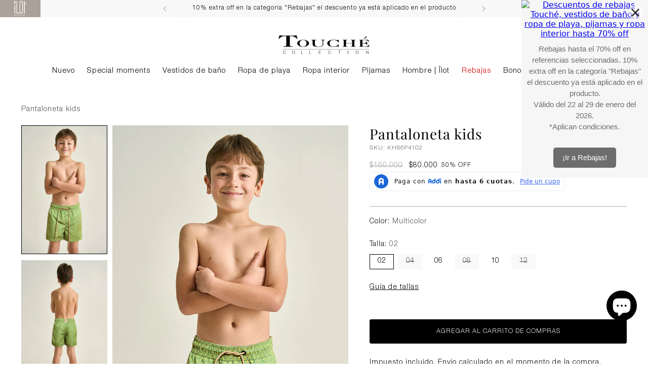

--- FILE ---
content_type: text/html; charset=utf-8
request_url: https://touche.com.co/products/pantaloneta-kids-kh86p41-kh86g41
body_size: 57149
content:
<!doctype html>

<!--
  ___                 ___           ___           ___
       /  /\                     /__/\         /  /\         /  /\
      /  /:/_                    \  \:\       /  /:/        /  /::\
     /  /:/ /\  ___     ___       \  \:\     /  /:/        /  /:/\:\
    /  /:/ /:/ /__/\   /  /\  ___  \  \:\   /  /:/  ___   /  /:/  \:\
   /__/:/ /:/  \  \:\ /  /:/ /__/\  \__\:\ /__/:/  /  /\ /__/:/ \__\:\
   \  \:\/:/    \  \:\  /:/  \  \:\ /  /:/ \  \:\ /  /:/ \  \:\ /  /:/
    \  \::/      \  \:\/:/    \  \:\  /:/   \  \:\  /:/   \  \:\  /:/
     \  \:\       \  \::/      \  \:\/:/     \  \:\/:/     \  \:\/:/
      \  \:\       \__\/        \  \::/       \  \::/       \  \::/
       \__\/                     \__\/         \__\/         \__\/

  --------------------------------------------------------------------
  #  Stiletto v3.2.2
  #  Documentation: https://help.fluorescent.co/v/stiletto
  #  Purchase: https://themes.shopify.com/themes/stiletto/
  #  A product by Fluorescent: https://fluorescent.co/
  --------------------------------------------------------------------
-->

<html class="no-js" lang="es" style="--announcement-height: 1px;">
  <head>
    <script type="application/ld+json">
{
  "@context": "https://schema.org",
  "@graph": [
    {
      "@type": "Organization",
      "@id": "https://touche.com.co/#organization",
      "name": "Touché Colombia",
      "url": "https://touche.com.co",
      "logo": {
        "@type": "ImageObject",
        "url": "https://touche.com.co/cdn/shop/files/touche-logo-black.svg?v=1725380100&width=100",
        "width": 250,
        "height": 60
      },
      "description": "Tienda de moda colombiana especializada en vestidos de baño, ropa de playa, lencería y pijamas de alta calidad.",
      "telephone": "+57-601-5555555",
      "email": "ventasonline@touche.com.co",
      "address": {
        "@type": "PostalAddress",
        "addressCountry": "CO"
      },
      "sameAs": [
        "https://www.facebook.com/touchecolombia",
        "https://www.instagram.com/touchecolombia",
        "https://www.youtube.com/@touchecolombia"
      ]
    },
    {
      "@type": "WebSite",
      "@id": "https://touche.com.co/#website",
      "url": "https://touche.com.co",
      "name": "Touché Colombia",
      "publisher": {
        "@id": "https://touche.com.co/#organization"
      },
      "inLanguage": "es-CO",
      "potentialAction": {
        "@type": "SearchAction",
        "target": {
          "@type": "EntryPoint",
          "urlTemplate": "https://touche.com.co/search?q={search_term_string}"
        },
        "query-input": "required name=search_term_string"
      }
    }
  ]
}
</script>

    <meta name="msvalidate.01" content="8CF9352074F6FFD474155527CF2C24E1" />
    <meta name="google-site-verification" content="SjxBs_90sQ8sGGAUQrqMPm3eXpTKAQZ5Jfuyg2l5FC8" />
    <meta charset="UTF-8">
    <meta http-equiv="X-UA-Compatible" content="IE=edge,chrome=1">
    <meta name="viewport" content="width=device-width,initial-scale=1">
    




  <meta name="description" content="Pantaloneta kids estampada, tallas 2-4-6-8-10-12 con elástico en cintura y cordón pardo con punteras en caucho, ojaletes negro mate en zamack y bolsillo de parche Color Verde/Amarillo Ref. KH86P41-KH86G41Tipo de tejido: PlanoTiene Forro: SiProducto ECO: SiCon protección UPF 50+: SiComposición: 100% PoliésterCuidados:La">


    
    
    
    
    
    


    <link rel="canonical" href="https://touche.com.co/products/pantaloneta-kids-kh86p41-kh86g41">
    <link rel="preconnect" href="https://cdn.shopify.com" crossorigin><link rel="shortcut icon" href="//touche.com.co/cdn/shop/files/isotipos-para-web-TOUCHE.png?crop=center&height=32&v=1638808325&width=32" type="image/png"><title>Pantaloneta kids
&ndash; Touché Colombia</title>

    





  
  
  
  
  




<meta property="og:url" content="https://touche.com.co/products/pantaloneta-kids-kh86p41-kh86g41">
<meta property="og:site_name" content="Touché Colombia">
<meta property="og:type" content="product">
<meta property="og:title" content="Pantaloneta kids">
<meta property="og:description" content="Pantaloneta kids estampada, tallas 2-4-6-8-10-12 con elástico en cintura y cordón pardo con punteras en caucho, ojaletes negro mate en zamack y bolsillo de parche Color Verde/Amarillo Ref. KH86P41-KH86G41Tipo de tejido: PlanoTiene Forro: SiProducto ECO: SiCon protección UPF 50+: SiComposición: 100% PoliésterCuidados:La">
<meta property="og:image" content="http://touche.com.co/cdn/shop/products/Pantaloneta-kids-KH86P41-KH86G41-F.jpg?v=1701380846&width=1024">
<meta property="og:image:secure_url" content="https://touche.com.co/cdn/shop/products/Pantaloneta-kids-KH86P41-KH86G41-F.jpg?v=1701380846&width=1024">
<meta property="og:price:amount" content="80.000">
<meta property="og:price:currency" content="COP">

<meta name="twitter:title" content="Pantaloneta kids">
<meta name="twitter:description" content="Pantaloneta kids estampada, tallas 2-4-6-8-10-12 con elástico en cintura y cordón pardo con punteras en caucho, ojaletes negro mate en zamack y bolsillo de parche Color Verde/Amarillo Ref. KH86P41-KH86G41Tipo de tejido: PlanoTiene Forro: SiProducto ECO: SiCon protección UPF 50+: SiComposición: 100% PoliésterCuidados:La">
<meta name="twitter:card" content="summary_large_image">
<meta name="twitter:image" content="https://touche.com.co/cdn/shop/products/Pantaloneta-kids-KH86P41-KH86G41-F.jpg?v=1701380846&width=1024">
<meta name="twitter:image:width" content="480">
<meta name="twitter:image:height" content="480">


    <script>
  console.log('Stiletto v3.2.2 by Fluorescent');

  document.documentElement.className = document.documentElement.className.replace('no-js', '');
  if (window.matchMedia(`(prefers-reduced-motion: reduce)`) === true || window.matchMedia(`(prefers-reduced-motion: reduce)`).matches === true) {
    document.documentElement.classList.add('prefers-reduced-motion');
  } else {
    document.documentElement.classList.add('do-anim');
  }

  window.theme = {
    version: 'v3.2.2',
    themeName: 'Stiletto',
    moneyFormat: "\u003cspan class=transcy-money\u003e${{ amount_no_decimals_with_comma_separator }}\u003c\/span\u003e",
    strings: {
      name: "Touché Colombia",
      accessibility: {
        play_video: "",
        pause_video: "Pausa",
        range_lower: "Baja",
        range_upper: "Arriba"
      },
      product: {
        no_shipping_rates: "Tarifa de envío no disponible",
        country_placeholder: "País\/Región",
        review: "Escriba un comentario"
      },
      products: {
        product: {
          unavailable: "No disponible",
          unitPrice: "Precio de la unidad",
          unitPriceSeparator: "Por",
          sku: "SKU"
        }
      },
      cart: {
        editCartNote: "Editar notas de pedido",
        addCartNote: "Añada una nota a su pedido",
        quantityError: "Tiene el número máximo de este producto en el carrito"
      },
      pagination: {
        viewing: "Está viendo {{ of }} de {{ total }}",
        products: "productos",
        results: "Resultados"
      }
    },
    routes: {
      root: "/",
      cart: {
        base: "/cart",
        add: "/cart/add",
        change: "/cart/change",
        update: "/cart/update",
        clear: "/cart/clear",
        // Manual routes until Shopify adds support
        shipping: "/cart/shipping_rates",
      },
      // Manual routes until Shopify adds support
      products: "/products",
      productRecommendations: "/recommendations/products",
      predictive_search_url: '/search/suggest',
    },
    icons: {
      chevron: "\u003cspan class=\"icon icon-new icon-chevron \"\u003e\r\n  \u003csvg viewBox=\"0 0 24 24\" fill=\"none\" xmlns=\"http:\/\/www.w3.org\/2000\/svg\"\u003e\u003cpath d=\"M1.875 7.438 12 17.563 22.125 7.438\" stroke=\"currentColor\" stroke-width=\"2\"\/\u003e\u003c\/svg\u003e\r\n\u003c\/span\u003e\r\n",
      close: "\u003cspan class=\"icon icon-new icon-close \"\u003e\r\n  \u003csvg viewBox=\"0 0 24 24\" fill=\"none\" xmlns=\"http:\/\/www.w3.org\/2000\/svg\"\u003e\u003cpath d=\"M2.66 1.34 2 .68.68 2l.66.66 1.32-1.32zm18.68 21.32.66.66L23.32 22l-.66-.66-1.32 1.32zm1.32-20 .66-.66L22 .68l-.66.66 1.32 1.32zM1.34 21.34.68 22 2 23.32l.66-.66-1.32-1.32zm0-18.68 10 10 1.32-1.32-10-10-1.32 1.32zm11.32 10 10-10-1.32-1.32-10 10 1.32 1.32zm-1.32-1.32-10 10 1.32 1.32 10-10-1.32-1.32zm0 1.32 10 10 1.32-1.32-10-10-1.32 1.32z\" fill=\"currentColor\"\/\u003e\u003c\/svg\u003e\r\n\u003c\/span\u003e\r\n",
      zoom: "\u003cspan class=\"icon icon-new icon-zoom \"\u003e\r\n  \u003csvg viewBox=\"0 0 24 24\" fill=\"none\" xmlns=\"http:\/\/www.w3.org\/2000\/svg\"\u003e\u003cpath d=\"M10.3,19.71c5.21,0,9.44-4.23,9.44-9.44S15.51,.83,10.3,.83,.86,5.05,.86,10.27s4.23,9.44,9.44,9.44Z\" fill=\"none\" stroke=\"currentColor\" stroke-linecap=\"round\" stroke-miterlimit=\"10\" stroke-width=\"1.63\"\/\u003e\r\n          \u003cpath d=\"M5.05,10.27H15.54\" fill=\"none\" stroke=\"currentColor\" stroke-miterlimit=\"10\" stroke-width=\"1.63\"\/\u003e\r\n          \u003cpath class=\"cross-up\" d=\"M10.3,5.02V15.51\" fill=\"none\" stroke=\"currentColor\" stroke-miterlimit=\"10\" stroke-width=\"1.63\"\/\u003e\r\n          \u003cpath d=\"M16.92,16.9l6.49,6.49\" fill=\"none\" stroke=\"currentColor\" stroke-miterlimit=\"10\" stroke-width=\"1.63\"\/\u003e\u003c\/svg\u003e\r\n\u003c\/span\u003e\r\n"
    },
    coreData: {
      n: "Stiletto",
      v: "v3.2.2",
    }
  }

  window.theme.searchableFields = "product_type,title,variants.barcode,variants.sku,variants.title";

  
    window.theme.allCountryOptionTags = "\u003coption value=\"Colombia\" data-provinces=\"[[\u0026quot;Amazonas\u0026quot;,\u0026quot;Amazonas\u0026quot;],[\u0026quot;Antioquia\u0026quot;,\u0026quot;Antioquia\u0026quot;],[\u0026quot;Arauca\u0026quot;,\u0026quot;Arauca\u0026quot;],[\u0026quot;Atlántico\u0026quot;,\u0026quot;Atlántico\u0026quot;],[\u0026quot;Bogotá, D.C.\u0026quot;,\u0026quot;Bogotá\u0026quot;],[\u0026quot;Bolívar\u0026quot;,\u0026quot;Bolívar\u0026quot;],[\u0026quot;Boyacá\u0026quot;,\u0026quot;Boyacá\u0026quot;],[\u0026quot;Caldas\u0026quot;,\u0026quot;Caldas\u0026quot;],[\u0026quot;Caquetá\u0026quot;,\u0026quot;Caquetá\u0026quot;],[\u0026quot;Casanare\u0026quot;,\u0026quot;Casanare\u0026quot;],[\u0026quot;Cauca\u0026quot;,\u0026quot;Cauca\u0026quot;],[\u0026quot;Cesar\u0026quot;,\u0026quot;Cesar\u0026quot;],[\u0026quot;Chocó\u0026quot;,\u0026quot;Chocó\u0026quot;],[\u0026quot;Cundinamarca\u0026quot;,\u0026quot;Cundinamarca\u0026quot;],[\u0026quot;Córdoba\u0026quot;,\u0026quot;Córdoba\u0026quot;],[\u0026quot;Guainía\u0026quot;,\u0026quot;Guainía\u0026quot;],[\u0026quot;Guaviare\u0026quot;,\u0026quot;Guaviare\u0026quot;],[\u0026quot;Huila\u0026quot;,\u0026quot;Huila\u0026quot;],[\u0026quot;La Guajira\u0026quot;,\u0026quot;La Guajira\u0026quot;],[\u0026quot;Magdalena\u0026quot;,\u0026quot;Magdalena\u0026quot;],[\u0026quot;Meta\u0026quot;,\u0026quot;Meta\u0026quot;],[\u0026quot;Nariño\u0026quot;,\u0026quot;Nariño\u0026quot;],[\u0026quot;Norte de Santander\u0026quot;,\u0026quot;Norte de Santander\u0026quot;],[\u0026quot;Putumayo\u0026quot;,\u0026quot;Putumayo\u0026quot;],[\u0026quot;Quindío\u0026quot;,\u0026quot;Quindío\u0026quot;],[\u0026quot;Risaralda\u0026quot;,\u0026quot;Risaralda\u0026quot;],[\u0026quot;San Andrés, Providencia y Santa Catalina\u0026quot;,\u0026quot;Archipiélago de San Andrés, Providencia y Santa Catalina\u0026quot;],[\u0026quot;Santander\u0026quot;,\u0026quot;Santander\u0026quot;],[\u0026quot;Sucre\u0026quot;,\u0026quot;Sucre\u0026quot;],[\u0026quot;Tolima\u0026quot;,\u0026quot;Tolima\u0026quot;],[\u0026quot;Valle del Cauca\u0026quot;,\u0026quot;Valle del Cauca\u0026quot;],[\u0026quot;Vaupés\u0026quot;,\u0026quot;Vaupés\u0026quot;],[\u0026quot;Vichada\u0026quot;,\u0026quot;Vichada\u0026quot;]]\"\u003eColombia\u003c\/option\u003e\n\u003coption value=\"---\" data-provinces=\"[]\"\u003e---\u003c\/option\u003e\n\u003coption value=\"Afghanistan\" data-provinces=\"[]\"\u003eAfganistán\u003c\/option\u003e\n\u003coption value=\"Albania\" data-provinces=\"[]\"\u003eAlbania\u003c\/option\u003e\n\u003coption value=\"Germany\" data-provinces=\"[]\"\u003eAlemania\u003c\/option\u003e\n\u003coption value=\"Andorra\" data-provinces=\"[]\"\u003eAndorra\u003c\/option\u003e\n\u003coption value=\"Angola\" data-provinces=\"[]\"\u003eAngola\u003c\/option\u003e\n\u003coption value=\"Anguilla\" data-provinces=\"[]\"\u003eAnguila\u003c\/option\u003e\n\u003coption value=\"Antigua And Barbuda\" data-provinces=\"[]\"\u003eAntigua y Barbuda\u003c\/option\u003e\n\u003coption value=\"Saudi Arabia\" data-provinces=\"[]\"\u003eArabia Saudí\u003c\/option\u003e\n\u003coption value=\"Algeria\" data-provinces=\"[]\"\u003eArgelia\u003c\/option\u003e\n\u003coption value=\"Argentina\" data-provinces=\"[[\u0026quot;Buenos Aires\u0026quot;,\u0026quot;Buenos Aires (provincia)\u0026quot;],[\u0026quot;Catamarca\u0026quot;,\u0026quot;Catamarca\u0026quot;],[\u0026quot;Chaco\u0026quot;,\u0026quot;Chaco\u0026quot;],[\u0026quot;Chubut\u0026quot;,\u0026quot;Chubut\u0026quot;],[\u0026quot;Ciudad Autónoma de Buenos Aires\u0026quot;,\u0026quot;Ciudad Autónoma de Buenos Aires\u0026quot;],[\u0026quot;Corrientes\u0026quot;,\u0026quot;Corrientes\u0026quot;],[\u0026quot;Córdoba\u0026quot;,\u0026quot;Córdoba\u0026quot;],[\u0026quot;Entre Ríos\u0026quot;,\u0026quot;Entre Ríos\u0026quot;],[\u0026quot;Formosa\u0026quot;,\u0026quot;Formosa\u0026quot;],[\u0026quot;Jujuy\u0026quot;,\u0026quot;Jujuy\u0026quot;],[\u0026quot;La Pampa\u0026quot;,\u0026quot;La Pampa\u0026quot;],[\u0026quot;La Rioja\u0026quot;,\u0026quot;La Rioja\u0026quot;],[\u0026quot;Mendoza\u0026quot;,\u0026quot;Mendoza\u0026quot;],[\u0026quot;Misiones\u0026quot;,\u0026quot;Misiones\u0026quot;],[\u0026quot;Neuquén\u0026quot;,\u0026quot;Neuquén\u0026quot;],[\u0026quot;Río Negro\u0026quot;,\u0026quot;Río Negro\u0026quot;],[\u0026quot;Salta\u0026quot;,\u0026quot;Salta\u0026quot;],[\u0026quot;San Juan\u0026quot;,\u0026quot;San Juan\u0026quot;],[\u0026quot;San Luis\u0026quot;,\u0026quot;San Luis\u0026quot;],[\u0026quot;Santa Cruz\u0026quot;,\u0026quot;Santa Cruz\u0026quot;],[\u0026quot;Santa Fe\u0026quot;,\u0026quot;Santa Fe\u0026quot;],[\u0026quot;Santiago Del Estero\u0026quot;,\u0026quot;Santiago del Estero\u0026quot;],[\u0026quot;Tierra Del Fuego\u0026quot;,\u0026quot;Tierra del Fuego\u0026quot;],[\u0026quot;Tucumán\u0026quot;,\u0026quot;Tucumán\u0026quot;]]\"\u003eArgentina\u003c\/option\u003e\n\u003coption value=\"Armenia\" data-provinces=\"[]\"\u003eArmenia\u003c\/option\u003e\n\u003coption value=\"Aruba\" data-provinces=\"[]\"\u003eAruba\u003c\/option\u003e\n\u003coption value=\"Australia\" data-provinces=\"[[\u0026quot;Australian Capital Territory\u0026quot;,\u0026quot;Territorio de la Capital Australiana\u0026quot;],[\u0026quot;New South Wales\u0026quot;,\u0026quot;Nueva Gales del Sur\u0026quot;],[\u0026quot;Northern Territory\u0026quot;,\u0026quot;Territorio del Norte\u0026quot;],[\u0026quot;Queensland\u0026quot;,\u0026quot;Queensland\u0026quot;],[\u0026quot;South Australia\u0026quot;,\u0026quot;Australia Meridional\u0026quot;],[\u0026quot;Tasmania\u0026quot;,\u0026quot;Tasmania\u0026quot;],[\u0026quot;Victoria\u0026quot;,\u0026quot;Victoria\u0026quot;],[\u0026quot;Western Australia\u0026quot;,\u0026quot;Australia Occidental\u0026quot;]]\"\u003eAustralia\u003c\/option\u003e\n\u003coption value=\"Austria\" data-provinces=\"[]\"\u003eAustria\u003c\/option\u003e\n\u003coption value=\"Azerbaijan\" data-provinces=\"[]\"\u003eAzerbaiyán\u003c\/option\u003e\n\u003coption value=\"Bahamas\" data-provinces=\"[]\"\u003eBahamas\u003c\/option\u003e\n\u003coption value=\"Bangladesh\" data-provinces=\"[]\"\u003eBangladés\u003c\/option\u003e\n\u003coption value=\"Barbados\" data-provinces=\"[]\"\u003eBarbados\u003c\/option\u003e\n\u003coption value=\"Bahrain\" data-provinces=\"[]\"\u003eBaréin\u003c\/option\u003e\n\u003coption value=\"Belgium\" data-provinces=\"[]\"\u003eBélgica\u003c\/option\u003e\n\u003coption value=\"Belize\" data-provinces=\"[]\"\u003eBelice\u003c\/option\u003e\n\u003coption value=\"Benin\" data-provinces=\"[]\"\u003eBenín\u003c\/option\u003e\n\u003coption value=\"Bermuda\" data-provinces=\"[]\"\u003eBermudas\u003c\/option\u003e\n\u003coption value=\"Belarus\" data-provinces=\"[]\"\u003eBielorrusia\u003c\/option\u003e\n\u003coption value=\"Bolivia\" data-provinces=\"[]\"\u003eBolivia\u003c\/option\u003e\n\u003coption value=\"Bosnia And Herzegovina\" data-provinces=\"[]\"\u003eBosnia y Herzegovina\u003c\/option\u003e\n\u003coption value=\"Botswana\" data-provinces=\"[]\"\u003eBotsuana\u003c\/option\u003e\n\u003coption value=\"Brazil\" data-provinces=\"[[\u0026quot;Acre\u0026quot;,\u0026quot;Estado de Acre\u0026quot;],[\u0026quot;Alagoas\u0026quot;,\u0026quot;Alagoas\u0026quot;],[\u0026quot;Amapá\u0026quot;,\u0026quot;Amapá\u0026quot;],[\u0026quot;Amazonas\u0026quot;,\u0026quot;Estado de Amazonas\u0026quot;],[\u0026quot;Bahia\u0026quot;,\u0026quot;Estado de Bahía\u0026quot;],[\u0026quot;Ceará\u0026quot;,\u0026quot;Ceará\u0026quot;],[\u0026quot;Distrito Federal\u0026quot;,\u0026quot;Distrito Federal\u0026quot;],[\u0026quot;Espírito Santo\u0026quot;,\u0026quot;Estado de Espírito Santo\u0026quot;],[\u0026quot;Goiás\u0026quot;,\u0026quot;Estado de Goiás\u0026quot;],[\u0026quot;Maranhão\u0026quot;,\u0026quot;Maranhão\u0026quot;],[\u0026quot;Mato Grosso\u0026quot;,\u0026quot;Mato Grosso\u0026quot;],[\u0026quot;Mato Grosso do Sul\u0026quot;,\u0026quot;Mato Grosso del Sur\u0026quot;],[\u0026quot;Minas Gerais\u0026quot;,\u0026quot;Estado de Minas Gerais\u0026quot;],[\u0026quot;Paraná\u0026quot;,\u0026quot;Paraná\u0026quot;],[\u0026quot;Paraíba\u0026quot;,\u0026quot;Paraíba\u0026quot;],[\u0026quot;Pará\u0026quot;,\u0026quot;Pará\u0026quot;],[\u0026quot;Pernambuco\u0026quot;,\u0026quot;Pernambuco\u0026quot;],[\u0026quot;Piauí\u0026quot;,\u0026quot;Piauí\u0026quot;],[\u0026quot;Rio Grande do Norte\u0026quot;,\u0026quot;Río Grande del Norte\u0026quot;],[\u0026quot;Rio Grande do Sul\u0026quot;,\u0026quot;Río Grande del Sur\u0026quot;],[\u0026quot;Rio de Janeiro\u0026quot;,\u0026quot;Estado de Río de Janeiro\u0026quot;],[\u0026quot;Rondônia\u0026quot;,\u0026quot;Rondonia\u0026quot;],[\u0026quot;Roraima\u0026quot;,\u0026quot;Roraima\u0026quot;],[\u0026quot;Santa Catarina\u0026quot;,\u0026quot;Santa Catarina\u0026quot;],[\u0026quot;Sergipe\u0026quot;,\u0026quot;Sergipe\u0026quot;],[\u0026quot;São Paulo\u0026quot;,\u0026quot;São Paulo\u0026quot;],[\u0026quot;Tocantins\u0026quot;,\u0026quot;Tocantins\u0026quot;]]\"\u003eBrasil\u003c\/option\u003e\n\u003coption value=\"Brunei\" data-provinces=\"[]\"\u003eBrunéi\u003c\/option\u003e\n\u003coption value=\"Bulgaria\" data-provinces=\"[]\"\u003eBulgaria\u003c\/option\u003e\n\u003coption value=\"Burkina Faso\" data-provinces=\"[]\"\u003eBurkina Faso\u003c\/option\u003e\n\u003coption value=\"Burundi\" data-provinces=\"[]\"\u003eBurundi\u003c\/option\u003e\n\u003coption value=\"Bhutan\" data-provinces=\"[]\"\u003eBután\u003c\/option\u003e\n\u003coption value=\"Cape Verde\" data-provinces=\"[]\"\u003eCabo Verde\u003c\/option\u003e\n\u003coption value=\"Cambodia\" data-provinces=\"[]\"\u003eCamboya\u003c\/option\u003e\n\u003coption value=\"Republic of Cameroon\" data-provinces=\"[]\"\u003eCamerún\u003c\/option\u003e\n\u003coption value=\"Canada\" data-provinces=\"[[\u0026quot;Alberta\u0026quot;,\u0026quot;Alberta\u0026quot;],[\u0026quot;British Columbia\u0026quot;,\u0026quot;Columbia Británica\u0026quot;],[\u0026quot;Manitoba\u0026quot;,\u0026quot;Manitoba\u0026quot;],[\u0026quot;New Brunswick\u0026quot;,\u0026quot;Nuevo Brunswick\u0026quot;],[\u0026quot;Newfoundland and Labrador\u0026quot;,\u0026quot;Terranova y Labrador\u0026quot;],[\u0026quot;Northwest Territories\u0026quot;,\u0026quot;Territorios del Noroeste\u0026quot;],[\u0026quot;Nova Scotia\u0026quot;,\u0026quot;Nueva Escocia\u0026quot;],[\u0026quot;Nunavut\u0026quot;,\u0026quot;Nunavut\u0026quot;],[\u0026quot;Ontario\u0026quot;,\u0026quot;Ontario\u0026quot;],[\u0026quot;Prince Edward Island\u0026quot;,\u0026quot;Isla del Príncipe Eduardo\u0026quot;],[\u0026quot;Quebec\u0026quot;,\u0026quot;Quebec\u0026quot;],[\u0026quot;Saskatchewan\u0026quot;,\u0026quot;Saskatchewan\u0026quot;],[\u0026quot;Yukon\u0026quot;,\u0026quot;Yukón\u0026quot;]]\"\u003eCanadá\u003c\/option\u003e\n\u003coption value=\"Caribbean Netherlands\" data-provinces=\"[]\"\u003eCaribe neerlandés\u003c\/option\u003e\n\u003coption value=\"Qatar\" data-provinces=\"[]\"\u003eCatar\u003c\/option\u003e\n\u003coption value=\"Chad\" data-provinces=\"[]\"\u003eChad\u003c\/option\u003e\n\u003coption value=\"Czech Republic\" data-provinces=\"[]\"\u003eChequia\u003c\/option\u003e\n\u003coption value=\"Chile\" data-provinces=\"[[\u0026quot;Antofagasta\u0026quot;,\u0026quot;Antofagasta\u0026quot;],[\u0026quot;Araucanía\u0026quot;,\u0026quot;Araucanía\u0026quot;],[\u0026quot;Arica and Parinacota\u0026quot;,\u0026quot;Arica y Parinacota\u0026quot;],[\u0026quot;Atacama\u0026quot;,\u0026quot;Atacama\u0026quot;],[\u0026quot;Aysén\u0026quot;,\u0026quot;Aysén\u0026quot;],[\u0026quot;Biobío\u0026quot;,\u0026quot;Biobío\u0026quot;],[\u0026quot;Coquimbo\u0026quot;,\u0026quot;Coquimbo\u0026quot;],[\u0026quot;Los Lagos\u0026quot;,\u0026quot;Los Lagos\u0026quot;],[\u0026quot;Los Ríos\u0026quot;,\u0026quot;Los Ríos\u0026quot;],[\u0026quot;Magallanes\u0026quot;,\u0026quot;Magallanes\u0026quot;],[\u0026quot;Maule\u0026quot;,\u0026quot;Maule\u0026quot;],[\u0026quot;O\u0026#39;Higgins\u0026quot;,\u0026quot;O’Higgins\u0026quot;],[\u0026quot;Santiago\u0026quot;,\u0026quot;Santiago\u0026quot;],[\u0026quot;Tarapacá\u0026quot;,\u0026quot;Tarapacá\u0026quot;],[\u0026quot;Valparaíso\u0026quot;,\u0026quot;Valparaíso\u0026quot;],[\u0026quot;Ñuble\u0026quot;,\u0026quot;Ñuble\u0026quot;]]\"\u003eChile\u003c\/option\u003e\n\u003coption value=\"China\" data-provinces=\"[[\u0026quot;Anhui\u0026quot;,\u0026quot;Anhui\u0026quot;],[\u0026quot;Beijing\u0026quot;,\u0026quot;Pekín\u0026quot;],[\u0026quot;Chongqing\u0026quot;,\u0026quot;Chongqing\u0026quot;],[\u0026quot;Fujian\u0026quot;,\u0026quot;Fujian\u0026quot;],[\u0026quot;Gansu\u0026quot;,\u0026quot;Gansu\u0026quot;],[\u0026quot;Guangdong\u0026quot;,\u0026quot;Provincia de Cantón\u0026quot;],[\u0026quot;Guangxi\u0026quot;,\u0026quot;Guangxi\u0026quot;],[\u0026quot;Guizhou\u0026quot;,\u0026quot;Guizhou\u0026quot;],[\u0026quot;Hainan\u0026quot;,\u0026quot;Hainan\u0026quot;],[\u0026quot;Hebei\u0026quot;,\u0026quot;Hebei\u0026quot;],[\u0026quot;Heilongjiang\u0026quot;,\u0026quot;Heilongjiang\u0026quot;],[\u0026quot;Henan\u0026quot;,\u0026quot;Henan\u0026quot;],[\u0026quot;Hubei\u0026quot;,\u0026quot;Hubei\u0026quot;],[\u0026quot;Hunan\u0026quot;,\u0026quot;Hunan\u0026quot;],[\u0026quot;Inner Mongolia\u0026quot;,\u0026quot;Mongolia Interior\u0026quot;],[\u0026quot;Jiangsu\u0026quot;,\u0026quot;Jiangsu\u0026quot;],[\u0026quot;Jiangxi\u0026quot;,\u0026quot;Jiangxi\u0026quot;],[\u0026quot;Jilin\u0026quot;,\u0026quot;Jilin\u0026quot;],[\u0026quot;Liaoning\u0026quot;,\u0026quot;Liaoning\u0026quot;],[\u0026quot;Ningxia\u0026quot;,\u0026quot;Ningxia\u0026quot;],[\u0026quot;Qinghai\u0026quot;,\u0026quot;Qinghai\u0026quot;],[\u0026quot;Shaanxi\u0026quot;,\u0026quot;Shaanxi\u0026quot;],[\u0026quot;Shandong\u0026quot;,\u0026quot;Shandong\u0026quot;],[\u0026quot;Shanghai\u0026quot;,\u0026quot;Shanghái\u0026quot;],[\u0026quot;Shanxi\u0026quot;,\u0026quot;Shanxi\u0026quot;],[\u0026quot;Sichuan\u0026quot;,\u0026quot;Sichuan\u0026quot;],[\u0026quot;Tianjin\u0026quot;,\u0026quot;Tianjin\u0026quot;],[\u0026quot;Xinjiang\u0026quot;,\u0026quot;Sinkiang\u0026quot;],[\u0026quot;Xizang\u0026quot;,\u0026quot;Tíbet\u0026quot;],[\u0026quot;Yunnan\u0026quot;,\u0026quot;Yunnan\u0026quot;],[\u0026quot;Zhejiang\u0026quot;,\u0026quot;Zhejiang\u0026quot;]]\"\u003eChina\u003c\/option\u003e\n\u003coption value=\"Cyprus\" data-provinces=\"[]\"\u003eChipre\u003c\/option\u003e\n\u003coption value=\"Holy See (Vatican City State)\" data-provinces=\"[]\"\u003eCiudad del Vaticano\u003c\/option\u003e\n\u003coption value=\"Colombia\" data-provinces=\"[[\u0026quot;Amazonas\u0026quot;,\u0026quot;Amazonas\u0026quot;],[\u0026quot;Antioquia\u0026quot;,\u0026quot;Antioquia\u0026quot;],[\u0026quot;Arauca\u0026quot;,\u0026quot;Arauca\u0026quot;],[\u0026quot;Atlántico\u0026quot;,\u0026quot;Atlántico\u0026quot;],[\u0026quot;Bogotá, D.C.\u0026quot;,\u0026quot;Bogotá\u0026quot;],[\u0026quot;Bolívar\u0026quot;,\u0026quot;Bolívar\u0026quot;],[\u0026quot;Boyacá\u0026quot;,\u0026quot;Boyacá\u0026quot;],[\u0026quot;Caldas\u0026quot;,\u0026quot;Caldas\u0026quot;],[\u0026quot;Caquetá\u0026quot;,\u0026quot;Caquetá\u0026quot;],[\u0026quot;Casanare\u0026quot;,\u0026quot;Casanare\u0026quot;],[\u0026quot;Cauca\u0026quot;,\u0026quot;Cauca\u0026quot;],[\u0026quot;Cesar\u0026quot;,\u0026quot;Cesar\u0026quot;],[\u0026quot;Chocó\u0026quot;,\u0026quot;Chocó\u0026quot;],[\u0026quot;Cundinamarca\u0026quot;,\u0026quot;Cundinamarca\u0026quot;],[\u0026quot;Córdoba\u0026quot;,\u0026quot;Córdoba\u0026quot;],[\u0026quot;Guainía\u0026quot;,\u0026quot;Guainía\u0026quot;],[\u0026quot;Guaviare\u0026quot;,\u0026quot;Guaviare\u0026quot;],[\u0026quot;Huila\u0026quot;,\u0026quot;Huila\u0026quot;],[\u0026quot;La Guajira\u0026quot;,\u0026quot;La Guajira\u0026quot;],[\u0026quot;Magdalena\u0026quot;,\u0026quot;Magdalena\u0026quot;],[\u0026quot;Meta\u0026quot;,\u0026quot;Meta\u0026quot;],[\u0026quot;Nariño\u0026quot;,\u0026quot;Nariño\u0026quot;],[\u0026quot;Norte de Santander\u0026quot;,\u0026quot;Norte de Santander\u0026quot;],[\u0026quot;Putumayo\u0026quot;,\u0026quot;Putumayo\u0026quot;],[\u0026quot;Quindío\u0026quot;,\u0026quot;Quindío\u0026quot;],[\u0026quot;Risaralda\u0026quot;,\u0026quot;Risaralda\u0026quot;],[\u0026quot;San Andrés, Providencia y Santa Catalina\u0026quot;,\u0026quot;Archipiélago de San Andrés, Providencia y Santa Catalina\u0026quot;],[\u0026quot;Santander\u0026quot;,\u0026quot;Santander\u0026quot;],[\u0026quot;Sucre\u0026quot;,\u0026quot;Sucre\u0026quot;],[\u0026quot;Tolima\u0026quot;,\u0026quot;Tolima\u0026quot;],[\u0026quot;Valle del Cauca\u0026quot;,\u0026quot;Valle del Cauca\u0026quot;],[\u0026quot;Vaupés\u0026quot;,\u0026quot;Vaupés\u0026quot;],[\u0026quot;Vichada\u0026quot;,\u0026quot;Vichada\u0026quot;]]\"\u003eColombia\u003c\/option\u003e\n\u003coption value=\"Comoros\" data-provinces=\"[]\"\u003eComoras\u003c\/option\u003e\n\u003coption value=\"Congo\" data-provinces=\"[]\"\u003eCongo\u003c\/option\u003e\n\u003coption value=\"South Korea\" data-provinces=\"[[\u0026quot;Busan\u0026quot;,\u0026quot;Busan\u0026quot;],[\u0026quot;Chungbuk\u0026quot;,\u0026quot;Chungcheong del Norte\u0026quot;],[\u0026quot;Chungnam\u0026quot;,\u0026quot;Chungcheong del Sur\u0026quot;],[\u0026quot;Daegu\u0026quot;,\u0026quot;Daegu\u0026quot;],[\u0026quot;Daejeon\u0026quot;,\u0026quot;Daejeon\u0026quot;],[\u0026quot;Gangwon\u0026quot;,\u0026quot;Gangwon\u0026quot;],[\u0026quot;Gwangju\u0026quot;,\u0026quot;Gwangju\u0026quot;],[\u0026quot;Gyeongbuk\u0026quot;,\u0026quot;Gyeongsang del Norte\u0026quot;],[\u0026quot;Gyeonggi\u0026quot;,\u0026quot;Gyeonggi\u0026quot;],[\u0026quot;Gyeongnam\u0026quot;,\u0026quot;Gyeongsang del Sur\u0026quot;],[\u0026quot;Incheon\u0026quot;,\u0026quot;Incheon\u0026quot;],[\u0026quot;Jeju\u0026quot;,\u0026quot;Jeju-do\u0026quot;],[\u0026quot;Jeonbuk\u0026quot;,\u0026quot;Jeolla del Norte\u0026quot;],[\u0026quot;Jeonnam\u0026quot;,\u0026quot;Jeolla del Sur\u0026quot;],[\u0026quot;Sejong\u0026quot;,\u0026quot;Sejong\u0026quot;],[\u0026quot;Seoul\u0026quot;,\u0026quot;Seúl\u0026quot;],[\u0026quot;Ulsan\u0026quot;,\u0026quot;Ulsan\u0026quot;]]\"\u003eCorea del Sur\u003c\/option\u003e\n\u003coption value=\"Costa Rica\" data-provinces=\"[[\u0026quot;Alajuela\u0026quot;,\u0026quot;Provincia de Alajuela\u0026quot;],[\u0026quot;Cartago\u0026quot;,\u0026quot;Provincia de Cartago\u0026quot;],[\u0026quot;Guanacaste\u0026quot;,\u0026quot;Provincia de Guanacaste\u0026quot;],[\u0026quot;Heredia\u0026quot;,\u0026quot;Heredia\u0026quot;],[\u0026quot;Limón\u0026quot;,\u0026quot;Limón\u0026quot;],[\u0026quot;Puntarenas\u0026quot;,\u0026quot;Puntarenas\u0026quot;],[\u0026quot;San José\u0026quot;,\u0026quot;Provincia de San José\u0026quot;]]\"\u003eCosta Rica\u003c\/option\u003e\n\u003coption value=\"Croatia\" data-provinces=\"[]\"\u003eCroacia\u003c\/option\u003e\n\u003coption value=\"Curaçao\" data-provinces=\"[]\"\u003eCurazao\u003c\/option\u003e\n\u003coption value=\"Côte d'Ivoire\" data-provinces=\"[]\"\u003eCôte d’Ivoire\u003c\/option\u003e\n\u003coption value=\"Denmark\" data-provinces=\"[]\"\u003eDinamarca\u003c\/option\u003e\n\u003coption value=\"Dominica\" data-provinces=\"[]\"\u003eDominica\u003c\/option\u003e\n\u003coption value=\"Ecuador\" data-provinces=\"[]\"\u003eEcuador\u003c\/option\u003e\n\u003coption value=\"Egypt\" data-provinces=\"[[\u0026quot;6th of October\u0026quot;,\u0026quot;6 de octubre\u0026quot;],[\u0026quot;Al Sharqia\u0026quot;,\u0026quot;Oriental\u0026quot;],[\u0026quot;Alexandria\u0026quot;,\u0026quot;Alejandría\u0026quot;],[\u0026quot;Aswan\u0026quot;,\u0026quot;Asuán\u0026quot;],[\u0026quot;Asyut\u0026quot;,\u0026quot;Asiut\u0026quot;],[\u0026quot;Beheira\u0026quot;,\u0026quot;Behera\u0026quot;],[\u0026quot;Beni Suef\u0026quot;,\u0026quot;Beni Suef\u0026quot;],[\u0026quot;Cairo\u0026quot;,\u0026quot;El Cairo\u0026quot;],[\u0026quot;Dakahlia\u0026quot;,\u0026quot;Dacalia\u0026quot;],[\u0026quot;Damietta\u0026quot;,\u0026quot;Damieta\u0026quot;],[\u0026quot;Faiyum\u0026quot;,\u0026quot;Fayún\u0026quot;],[\u0026quot;Gharbia\u0026quot;,\u0026quot;Occidental\u0026quot;],[\u0026quot;Giza\u0026quot;,\u0026quot;Guiza\u0026quot;],[\u0026quot;Helwan\u0026quot;,\u0026quot;Helwan\u0026quot;],[\u0026quot;Ismailia\u0026quot;,\u0026quot;Ismailia\u0026quot;],[\u0026quot;Kafr el-Sheikh\u0026quot;,\u0026quot;Kafr el Sheij\u0026quot;],[\u0026quot;Luxor\u0026quot;,\u0026quot;Lúxor\u0026quot;],[\u0026quot;Matrouh\u0026quot;,\u0026quot;Matrú\u0026quot;],[\u0026quot;Minya\u0026quot;,\u0026quot;Menia\u0026quot;],[\u0026quot;Monufia\u0026quot;,\u0026quot;Menufia\u0026quot;],[\u0026quot;New Valley\u0026quot;,\u0026quot;Nuevo Valle\u0026quot;],[\u0026quot;North Sinai\u0026quot;,\u0026quot;Sinaí del Norte\u0026quot;],[\u0026quot;Port Said\u0026quot;,\u0026quot;Puerto Saíd\u0026quot;],[\u0026quot;Qalyubia\u0026quot;,\u0026quot;Caliubia\u0026quot;],[\u0026quot;Qena\u0026quot;,\u0026quot;Quena\u0026quot;],[\u0026quot;Red Sea\u0026quot;,\u0026quot;Mar Rojo\u0026quot;],[\u0026quot;Sohag\u0026quot;,\u0026quot;Suhag\u0026quot;],[\u0026quot;South Sinai\u0026quot;,\u0026quot;Sinaí del Sur\u0026quot;],[\u0026quot;Suez\u0026quot;,\u0026quot;Gobernación de Suez\u0026quot;]]\"\u003eEgipto\u003c\/option\u003e\n\u003coption value=\"El Salvador\" data-provinces=\"[[\u0026quot;Ahuachapán\u0026quot;,\u0026quot;Ahuachapán\u0026quot;],[\u0026quot;Cabañas\u0026quot;,\u0026quot;Cabañas\u0026quot;],[\u0026quot;Chalatenango\u0026quot;,\u0026quot;Chalatenango\u0026quot;],[\u0026quot;Cuscatlán\u0026quot;,\u0026quot;Cuscatlán\u0026quot;],[\u0026quot;La Libertad\u0026quot;,\u0026quot;La Libertad\u0026quot;],[\u0026quot;La Paz\u0026quot;,\u0026quot;La Paz\u0026quot;],[\u0026quot;La Unión\u0026quot;,\u0026quot;La Unión\u0026quot;],[\u0026quot;Morazán\u0026quot;,\u0026quot;Morazán\u0026quot;],[\u0026quot;San Miguel\u0026quot;,\u0026quot;San Miguel\u0026quot;],[\u0026quot;San Salvador\u0026quot;,\u0026quot;San Salvador\u0026quot;],[\u0026quot;San Vicente\u0026quot;,\u0026quot;San Vicente\u0026quot;],[\u0026quot;Santa Ana\u0026quot;,\u0026quot;Santa Ana\u0026quot;],[\u0026quot;Sonsonate\u0026quot;,\u0026quot;Sonsonate\u0026quot;],[\u0026quot;Usulután\u0026quot;,\u0026quot;Usulután\u0026quot;]]\"\u003eEl Salvador\u003c\/option\u003e\n\u003coption value=\"United Arab Emirates\" data-provinces=\"[[\u0026quot;Abu Dhabi\u0026quot;,\u0026quot;Abu Dabi\u0026quot;],[\u0026quot;Ajman\u0026quot;,\u0026quot;Ajmán\u0026quot;],[\u0026quot;Dubai\u0026quot;,\u0026quot;Dubái\u0026quot;],[\u0026quot;Fujairah\u0026quot;,\u0026quot;Fuyaira\u0026quot;],[\u0026quot;Ras al-Khaimah\u0026quot;,\u0026quot;Ras al-Jaima\u0026quot;],[\u0026quot;Sharjah\u0026quot;,\u0026quot;Sharjah\u0026quot;],[\u0026quot;Umm al-Quwain\u0026quot;,\u0026quot;Umm al-Qaywayn\u0026quot;]]\"\u003eEmiratos Árabes Unidos\u003c\/option\u003e\n\u003coption value=\"Eritrea\" data-provinces=\"[]\"\u003eEritrea\u003c\/option\u003e\n\u003coption value=\"Slovakia\" data-provinces=\"[]\"\u003eEslovaquia\u003c\/option\u003e\n\u003coption value=\"Slovenia\" data-provinces=\"[]\"\u003eEslovenia\u003c\/option\u003e\n\u003coption value=\"Spain\" data-provinces=\"[[\u0026quot;A Coruña\u0026quot;,\u0026quot;La Coruña\u0026quot;],[\u0026quot;Albacete\u0026quot;,\u0026quot;Albacete\u0026quot;],[\u0026quot;Alicante\u0026quot;,\u0026quot;Alicante\u0026quot;],[\u0026quot;Almería\u0026quot;,\u0026quot;Almería\u0026quot;],[\u0026quot;Asturias\u0026quot;,\u0026quot;Asturias\u0026quot;],[\u0026quot;Badajoz\u0026quot;,\u0026quot;Badajoz\u0026quot;],[\u0026quot;Balears\u0026quot;,\u0026quot;Islas Baleares\u0026quot;],[\u0026quot;Barcelona\u0026quot;,\u0026quot;Barcelona\u0026quot;],[\u0026quot;Burgos\u0026quot;,\u0026quot;Burgos\u0026quot;],[\u0026quot;Cantabria\u0026quot;,\u0026quot;Cantabria\u0026quot;],[\u0026quot;Castellón\u0026quot;,\u0026quot;Castellón\u0026quot;],[\u0026quot;Ceuta\u0026quot;,\u0026quot;Ceuta\u0026quot;],[\u0026quot;Ciudad Real\u0026quot;,\u0026quot;Ciudad Real\u0026quot;],[\u0026quot;Cuenca\u0026quot;,\u0026quot;Cuenca\u0026quot;],[\u0026quot;Cáceres\u0026quot;,\u0026quot;Cáceres\u0026quot;],[\u0026quot;Cádiz\u0026quot;,\u0026quot;Cádiz\u0026quot;],[\u0026quot;Córdoba\u0026quot;,\u0026quot;Córdoba\u0026quot;],[\u0026quot;Girona\u0026quot;,\u0026quot;Gerona\u0026quot;],[\u0026quot;Granada\u0026quot;,\u0026quot;Granada\u0026quot;],[\u0026quot;Guadalajara\u0026quot;,\u0026quot;Guadalajara\u0026quot;],[\u0026quot;Guipúzcoa\u0026quot;,\u0026quot;Guipúzcoa\u0026quot;],[\u0026quot;Huelva\u0026quot;,\u0026quot;Huelva\u0026quot;],[\u0026quot;Huesca\u0026quot;,\u0026quot;Huesca\u0026quot;],[\u0026quot;Jaén\u0026quot;,\u0026quot;Jaén\u0026quot;],[\u0026quot;La Rioja\u0026quot;,\u0026quot;La Rioja\u0026quot;],[\u0026quot;Las Palmas\u0026quot;,\u0026quot;Las Palmas\u0026quot;],[\u0026quot;León\u0026quot;,\u0026quot;León\u0026quot;],[\u0026quot;Lleida\u0026quot;,\u0026quot;Lérida\u0026quot;],[\u0026quot;Lugo\u0026quot;,\u0026quot;Lugo\u0026quot;],[\u0026quot;Madrid\u0026quot;,\u0026quot;Madrid\u0026quot;],[\u0026quot;Melilla\u0026quot;,\u0026quot;Melilla\u0026quot;],[\u0026quot;Murcia\u0026quot;,\u0026quot;Murcia\u0026quot;],[\u0026quot;Málaga\u0026quot;,\u0026quot;Málaga\u0026quot;],[\u0026quot;Navarra\u0026quot;,\u0026quot;Navarra\u0026quot;],[\u0026quot;Ourense\u0026quot;,\u0026quot;Orense\u0026quot;],[\u0026quot;Palencia\u0026quot;,\u0026quot;Palencia\u0026quot;],[\u0026quot;Pontevedra\u0026quot;,\u0026quot;Pontevedra\u0026quot;],[\u0026quot;Salamanca\u0026quot;,\u0026quot;Salamanca\u0026quot;],[\u0026quot;Santa Cruz de Tenerife\u0026quot;,\u0026quot;Santa Cruz de Tenerife\u0026quot;],[\u0026quot;Segovia\u0026quot;,\u0026quot;Segovia\u0026quot;],[\u0026quot;Sevilla\u0026quot;,\u0026quot;Sevilla\u0026quot;],[\u0026quot;Soria\u0026quot;,\u0026quot;Soria\u0026quot;],[\u0026quot;Tarragona\u0026quot;,\u0026quot;Tarragona\u0026quot;],[\u0026quot;Teruel\u0026quot;,\u0026quot;Teruel\u0026quot;],[\u0026quot;Toledo\u0026quot;,\u0026quot;Toledo\u0026quot;],[\u0026quot;Valencia\u0026quot;,\u0026quot;Valencia\u0026quot;],[\u0026quot;Valladolid\u0026quot;,\u0026quot;Valladolid\u0026quot;],[\u0026quot;Vizcaya\u0026quot;,\u0026quot;Vizcaya\u0026quot;],[\u0026quot;Zamora\u0026quot;,\u0026quot;Zamora\u0026quot;],[\u0026quot;Zaragoza\u0026quot;,\u0026quot;Zaragoza\u0026quot;],[\u0026quot;Álava\u0026quot;,\u0026quot;Álava\u0026quot;],[\u0026quot;Ávila\u0026quot;,\u0026quot;Ávila\u0026quot;]]\"\u003eEspaña\u003c\/option\u003e\n\u003coption value=\"United States\" data-provinces=\"[[\u0026quot;Alabama\u0026quot;,\u0026quot;Alabama\u0026quot;],[\u0026quot;Alaska\u0026quot;,\u0026quot;Alaska\u0026quot;],[\u0026quot;American Samoa\u0026quot;,\u0026quot;Samoa Americana\u0026quot;],[\u0026quot;Arizona\u0026quot;,\u0026quot;Arizona\u0026quot;],[\u0026quot;Arkansas\u0026quot;,\u0026quot;Arkansas\u0026quot;],[\u0026quot;Armed Forces Americas\u0026quot;,\u0026quot;Fuerzas Armadas de las Américas\u0026quot;],[\u0026quot;Armed Forces Europe\u0026quot;,\u0026quot;Fuerzas Armadas de Europa\u0026quot;],[\u0026quot;Armed Forces Pacific\u0026quot;,\u0026quot;Fuerzas Armadas del Pacífico\u0026quot;],[\u0026quot;California\u0026quot;,\u0026quot;California\u0026quot;],[\u0026quot;Colorado\u0026quot;,\u0026quot;Colorado\u0026quot;],[\u0026quot;Connecticut\u0026quot;,\u0026quot;Connecticut\u0026quot;],[\u0026quot;Delaware\u0026quot;,\u0026quot;Delaware\u0026quot;],[\u0026quot;District of Columbia\u0026quot;,\u0026quot;Washington D. C.\u0026quot;],[\u0026quot;Federated States of Micronesia\u0026quot;,\u0026quot;Micronesia\u0026quot;],[\u0026quot;Florida\u0026quot;,\u0026quot;Florida\u0026quot;],[\u0026quot;Georgia\u0026quot;,\u0026quot;Georgia\u0026quot;],[\u0026quot;Guam\u0026quot;,\u0026quot;Guam\u0026quot;],[\u0026quot;Hawaii\u0026quot;,\u0026quot;Hawái\u0026quot;],[\u0026quot;Idaho\u0026quot;,\u0026quot;Idaho\u0026quot;],[\u0026quot;Illinois\u0026quot;,\u0026quot;Illinois\u0026quot;],[\u0026quot;Indiana\u0026quot;,\u0026quot;Indiana\u0026quot;],[\u0026quot;Iowa\u0026quot;,\u0026quot;Iowa\u0026quot;],[\u0026quot;Kansas\u0026quot;,\u0026quot;Kansas\u0026quot;],[\u0026quot;Kentucky\u0026quot;,\u0026quot;Kentucky\u0026quot;],[\u0026quot;Louisiana\u0026quot;,\u0026quot;Luisiana\u0026quot;],[\u0026quot;Maine\u0026quot;,\u0026quot;Maine\u0026quot;],[\u0026quot;Marshall Islands\u0026quot;,\u0026quot;Islas Marshall\u0026quot;],[\u0026quot;Maryland\u0026quot;,\u0026quot;Maryland\u0026quot;],[\u0026quot;Massachusetts\u0026quot;,\u0026quot;Massachusetts\u0026quot;],[\u0026quot;Michigan\u0026quot;,\u0026quot;Míchigan\u0026quot;],[\u0026quot;Minnesota\u0026quot;,\u0026quot;Minnesota\u0026quot;],[\u0026quot;Mississippi\u0026quot;,\u0026quot;Misisipi\u0026quot;],[\u0026quot;Missouri\u0026quot;,\u0026quot;Misuri\u0026quot;],[\u0026quot;Montana\u0026quot;,\u0026quot;Montana\u0026quot;],[\u0026quot;Nebraska\u0026quot;,\u0026quot;Nebraska\u0026quot;],[\u0026quot;Nevada\u0026quot;,\u0026quot;Nevada\u0026quot;],[\u0026quot;New Hampshire\u0026quot;,\u0026quot;Nuevo Hampshire\u0026quot;],[\u0026quot;New Jersey\u0026quot;,\u0026quot;Nueva Jersey\u0026quot;],[\u0026quot;New Mexico\u0026quot;,\u0026quot;Nuevo México\u0026quot;],[\u0026quot;New York\u0026quot;,\u0026quot;Nueva York\u0026quot;],[\u0026quot;North Carolina\u0026quot;,\u0026quot;Carolina del Norte\u0026quot;],[\u0026quot;North Dakota\u0026quot;,\u0026quot;Dakota del Norte\u0026quot;],[\u0026quot;Northern Mariana Islands\u0026quot;,\u0026quot;Islas Marianas del Norte\u0026quot;],[\u0026quot;Ohio\u0026quot;,\u0026quot;Ohio\u0026quot;],[\u0026quot;Oklahoma\u0026quot;,\u0026quot;Oklahoma\u0026quot;],[\u0026quot;Oregon\u0026quot;,\u0026quot;Oregón\u0026quot;],[\u0026quot;Palau\u0026quot;,\u0026quot;Palaos\u0026quot;],[\u0026quot;Pennsylvania\u0026quot;,\u0026quot;Pensilvania\u0026quot;],[\u0026quot;Puerto Rico\u0026quot;,\u0026quot;Puerto Rico\u0026quot;],[\u0026quot;Rhode Island\u0026quot;,\u0026quot;Rhode Island\u0026quot;],[\u0026quot;South Carolina\u0026quot;,\u0026quot;Carolina del Sur\u0026quot;],[\u0026quot;South Dakota\u0026quot;,\u0026quot;Dakota del Sur\u0026quot;],[\u0026quot;Tennessee\u0026quot;,\u0026quot;Tennessee\u0026quot;],[\u0026quot;Texas\u0026quot;,\u0026quot;Texas\u0026quot;],[\u0026quot;Utah\u0026quot;,\u0026quot;Utah\u0026quot;],[\u0026quot;Vermont\u0026quot;,\u0026quot;Vermont\u0026quot;],[\u0026quot;Virgin Islands\u0026quot;,\u0026quot;Islas Vírgenes de EE. UU.\u0026quot;],[\u0026quot;Virginia\u0026quot;,\u0026quot;Virginia\u0026quot;],[\u0026quot;Washington\u0026quot;,\u0026quot;Washington\u0026quot;],[\u0026quot;West Virginia\u0026quot;,\u0026quot;Virginia Occidental\u0026quot;],[\u0026quot;Wisconsin\u0026quot;,\u0026quot;Wisconsin\u0026quot;],[\u0026quot;Wyoming\u0026quot;,\u0026quot;Wyoming\u0026quot;]]\"\u003eEstados Unidos\u003c\/option\u003e\n\u003coption value=\"Estonia\" data-provinces=\"[]\"\u003eEstonia\u003c\/option\u003e\n\u003coption value=\"Eswatini\" data-provinces=\"[]\"\u003eEsuatini\u003c\/option\u003e\n\u003coption value=\"Ethiopia\" data-provinces=\"[]\"\u003eEtiopía\u003c\/option\u003e\n\u003coption value=\"Philippines\" data-provinces=\"[[\u0026quot;Abra\u0026quot;,\u0026quot;Abra\u0026quot;],[\u0026quot;Agusan del Norte\u0026quot;,\u0026quot;Agusan del Norte\u0026quot;],[\u0026quot;Agusan del Sur\u0026quot;,\u0026quot;Agusan del Sur\u0026quot;],[\u0026quot;Aklan\u0026quot;,\u0026quot;Aklan\u0026quot;],[\u0026quot;Albay\u0026quot;,\u0026quot;Albay\u0026quot;],[\u0026quot;Antique\u0026quot;,\u0026quot;Antique\u0026quot;],[\u0026quot;Apayao\u0026quot;,\u0026quot;Apayao\u0026quot;],[\u0026quot;Aurora\u0026quot;,\u0026quot;Aurora\u0026quot;],[\u0026quot;Basilan\u0026quot;,\u0026quot;Basilán\u0026quot;],[\u0026quot;Bataan\u0026quot;,\u0026quot;Bataán\u0026quot;],[\u0026quot;Batanes\u0026quot;,\u0026quot;Batanes\u0026quot;],[\u0026quot;Batangas\u0026quot;,\u0026quot;Batangas\u0026quot;],[\u0026quot;Benguet\u0026quot;,\u0026quot;Benguet\u0026quot;],[\u0026quot;Biliran\u0026quot;,\u0026quot;Bilirán\u0026quot;],[\u0026quot;Bohol\u0026quot;,\u0026quot;Bohol\u0026quot;],[\u0026quot;Bukidnon\u0026quot;,\u0026quot;Bukidnon\u0026quot;],[\u0026quot;Bulacan\u0026quot;,\u0026quot;Bulacán\u0026quot;],[\u0026quot;Cagayan\u0026quot;,\u0026quot;Cagayán\u0026quot;],[\u0026quot;Camarines Norte\u0026quot;,\u0026quot;Camarines Norte\u0026quot;],[\u0026quot;Camarines Sur\u0026quot;,\u0026quot;Camarines Sur\u0026quot;],[\u0026quot;Camiguin\u0026quot;,\u0026quot;Camiguín\u0026quot;],[\u0026quot;Capiz\u0026quot;,\u0026quot;Cápiz\u0026quot;],[\u0026quot;Catanduanes\u0026quot;,\u0026quot;Catanduanes\u0026quot;],[\u0026quot;Cavite\u0026quot;,\u0026quot;Cavite\u0026quot;],[\u0026quot;Cebu\u0026quot;,\u0026quot;Cebú\u0026quot;],[\u0026quot;Cotabato\u0026quot;,\u0026quot;Cotabato\u0026quot;],[\u0026quot;Davao Occidental\u0026quot;,\u0026quot;Dávao Occidental\u0026quot;],[\u0026quot;Davao Oriental\u0026quot;,\u0026quot;Davao Oriental\u0026quot;],[\u0026quot;Davao de Oro\u0026quot;,\u0026quot;Valle de Compostela\u0026quot;],[\u0026quot;Davao del Norte\u0026quot;,\u0026quot;Davao del Norte\u0026quot;],[\u0026quot;Davao del Sur\u0026quot;,\u0026quot;Davao del Sur\u0026quot;],[\u0026quot;Dinagat Islands\u0026quot;,\u0026quot;Islas Dinagat\u0026quot;],[\u0026quot;Eastern Samar\u0026quot;,\u0026quot;Sámar Oriental\u0026quot;],[\u0026quot;Guimaras\u0026quot;,\u0026quot;Guimarás\u0026quot;],[\u0026quot;Ifugao\u0026quot;,\u0026quot;Ifugao\u0026quot;],[\u0026quot;Ilocos Norte\u0026quot;,\u0026quot;Ilocos Norte\u0026quot;],[\u0026quot;Ilocos Sur\u0026quot;,\u0026quot;Ilocos Sur\u0026quot;],[\u0026quot;Iloilo\u0026quot;,\u0026quot;Iloílo\u0026quot;],[\u0026quot;Isabela\u0026quot;,\u0026quot;Isabela\u0026quot;],[\u0026quot;Kalinga\u0026quot;,\u0026quot;Kalinga\u0026quot;],[\u0026quot;La Union\u0026quot;,\u0026quot;La Unión\u0026quot;],[\u0026quot;Laguna\u0026quot;,\u0026quot;La Laguna\u0026quot;],[\u0026quot;Lanao del Norte\u0026quot;,\u0026quot;Lanao del Norte\u0026quot;],[\u0026quot;Lanao del Sur\u0026quot;,\u0026quot;Lanao del Sur\u0026quot;],[\u0026quot;Leyte\u0026quot;,\u0026quot;Leyte\u0026quot;],[\u0026quot;Maguindanao\u0026quot;,\u0026quot;Maguindanao\u0026quot;],[\u0026quot;Marinduque\u0026quot;,\u0026quot;Marinduque\u0026quot;],[\u0026quot;Masbate\u0026quot;,\u0026quot;Masbate\u0026quot;],[\u0026quot;Metro Manila\u0026quot;,\u0026quot;Gran Manila\u0026quot;],[\u0026quot;Misamis Occidental\u0026quot;,\u0026quot;Misamis Occidental\u0026quot;],[\u0026quot;Misamis Oriental\u0026quot;,\u0026quot;Misamis Oriental\u0026quot;],[\u0026quot;Mountain Province\u0026quot;,\u0026quot;La Montaña\u0026quot;],[\u0026quot;Negros Occidental\u0026quot;,\u0026quot;Negros Occidental\u0026quot;],[\u0026quot;Negros Oriental\u0026quot;,\u0026quot;Negros Oriental\u0026quot;],[\u0026quot;Northern Samar\u0026quot;,\u0026quot;Sámar del Norte\u0026quot;],[\u0026quot;Nueva Ecija\u0026quot;,\u0026quot;Nueva Écija\u0026quot;],[\u0026quot;Nueva Vizcaya\u0026quot;,\u0026quot;Nueva Vizcaya\u0026quot;],[\u0026quot;Occidental Mindoro\u0026quot;,\u0026quot;Mindoro Occidental\u0026quot;],[\u0026quot;Oriental Mindoro\u0026quot;,\u0026quot;Mindoro Oriental\u0026quot;],[\u0026quot;Palawan\u0026quot;,\u0026quot;Palawan\u0026quot;],[\u0026quot;Pampanga\u0026quot;,\u0026quot;Pampanga\u0026quot;],[\u0026quot;Pangasinan\u0026quot;,\u0026quot;Pangasinán\u0026quot;],[\u0026quot;Quezon\u0026quot;,\u0026quot;Quezón\u0026quot;],[\u0026quot;Quirino\u0026quot;,\u0026quot;Quirino\u0026quot;],[\u0026quot;Rizal\u0026quot;,\u0026quot;Rizal\u0026quot;],[\u0026quot;Romblon\u0026quot;,\u0026quot;Romblón\u0026quot;],[\u0026quot;Samar\u0026quot;,\u0026quot;Sámar\u0026quot;],[\u0026quot;Sarangani\u0026quot;,\u0026quot;Sarangani\u0026quot;],[\u0026quot;Siquijor\u0026quot;,\u0026quot;Siquijor\u0026quot;],[\u0026quot;Sorsogon\u0026quot;,\u0026quot;Sorsogón\u0026quot;],[\u0026quot;South Cotabato\u0026quot;,\u0026quot;Cotabato del Sur\u0026quot;],[\u0026quot;Southern Leyte\u0026quot;,\u0026quot;Leyte del Sur\u0026quot;],[\u0026quot;Sultan Kudarat\u0026quot;,\u0026quot;Sultán Kudarat\u0026quot;],[\u0026quot;Sulu\u0026quot;,\u0026quot;Sulú\u0026quot;],[\u0026quot;Surigao del Norte\u0026quot;,\u0026quot;Surigao del Norte\u0026quot;],[\u0026quot;Surigao del Sur\u0026quot;,\u0026quot;Surigao del Sur\u0026quot;],[\u0026quot;Tarlac\u0026quot;,\u0026quot;Tarlac\u0026quot;],[\u0026quot;Tawi-Tawi\u0026quot;,\u0026quot;Tawi-Tawi\u0026quot;],[\u0026quot;Zambales\u0026quot;,\u0026quot;Zambales\u0026quot;],[\u0026quot;Zamboanga Sibugay\u0026quot;,\u0026quot;Zamboanga Sibugay\u0026quot;],[\u0026quot;Zamboanga del Norte\u0026quot;,\u0026quot;Zamboanga del Norte\u0026quot;],[\u0026quot;Zamboanga del Sur\u0026quot;,\u0026quot;Zamboanga del Sur\u0026quot;]]\"\u003eFilipinas\u003c\/option\u003e\n\u003coption value=\"Finland\" data-provinces=\"[]\"\u003eFinlandia\u003c\/option\u003e\n\u003coption value=\"Fiji\" data-provinces=\"[]\"\u003eFiyi\u003c\/option\u003e\n\u003coption value=\"France\" data-provinces=\"[]\"\u003eFrancia\u003c\/option\u003e\n\u003coption value=\"Gabon\" data-provinces=\"[]\"\u003eGabón\u003c\/option\u003e\n\u003coption value=\"Gambia\" data-provinces=\"[]\"\u003eGambia\u003c\/option\u003e\n\u003coption value=\"Georgia\" data-provinces=\"[]\"\u003eGeorgia\u003c\/option\u003e\n\u003coption value=\"Ghana\" data-provinces=\"[]\"\u003eGhana\u003c\/option\u003e\n\u003coption value=\"Gibraltar\" data-provinces=\"[]\"\u003eGibraltar\u003c\/option\u003e\n\u003coption value=\"Grenada\" data-provinces=\"[]\"\u003eGranada\u003c\/option\u003e\n\u003coption value=\"Greece\" data-provinces=\"[]\"\u003eGrecia\u003c\/option\u003e\n\u003coption value=\"Greenland\" data-provinces=\"[]\"\u003eGroenlandia\u003c\/option\u003e\n\u003coption value=\"Guadeloupe\" data-provinces=\"[]\"\u003eGuadalupe\u003c\/option\u003e\n\u003coption value=\"Guatemala\" data-provinces=\"[[\u0026quot;Alta Verapaz\u0026quot;,\u0026quot;Alta Verapaz\u0026quot;],[\u0026quot;Baja Verapaz\u0026quot;,\u0026quot;Baja Verapaz\u0026quot;],[\u0026quot;Chimaltenango\u0026quot;,\u0026quot;Chimaltenango\u0026quot;],[\u0026quot;Chiquimula\u0026quot;,\u0026quot;Chiquimula\u0026quot;],[\u0026quot;El Progreso\u0026quot;,\u0026quot;El Progreso\u0026quot;],[\u0026quot;Escuintla\u0026quot;,\u0026quot;Escuintla\u0026quot;],[\u0026quot;Guatemala\u0026quot;,\u0026quot;Guatemala\u0026quot;],[\u0026quot;Huehuetenango\u0026quot;,\u0026quot;Huehuetenango\u0026quot;],[\u0026quot;Izabal\u0026quot;,\u0026quot;Izabal\u0026quot;],[\u0026quot;Jalapa\u0026quot;,\u0026quot;Jalapa\u0026quot;],[\u0026quot;Jutiapa\u0026quot;,\u0026quot;Jutiapa\u0026quot;],[\u0026quot;Petén\u0026quot;,\u0026quot;Petén\u0026quot;],[\u0026quot;Quetzaltenango\u0026quot;,\u0026quot;Quetzaltenango\u0026quot;],[\u0026quot;Quiché\u0026quot;,\u0026quot;Quiché\u0026quot;],[\u0026quot;Retalhuleu\u0026quot;,\u0026quot;Retalhuleu\u0026quot;],[\u0026quot;Sacatepéquez\u0026quot;,\u0026quot;Sacatepéquez\u0026quot;],[\u0026quot;San Marcos\u0026quot;,\u0026quot;San Marcos\u0026quot;],[\u0026quot;Santa Rosa\u0026quot;,\u0026quot;Santa Rosa\u0026quot;],[\u0026quot;Sololá\u0026quot;,\u0026quot;Sololá\u0026quot;],[\u0026quot;Suchitepéquez\u0026quot;,\u0026quot;Suchitepéquez\u0026quot;],[\u0026quot;Totonicapán\u0026quot;,\u0026quot;Totonicapán\u0026quot;],[\u0026quot;Zacapa\u0026quot;,\u0026quot;Zacapa\u0026quot;]]\"\u003eGuatemala\u003c\/option\u003e\n\u003coption value=\"French Guiana\" data-provinces=\"[]\"\u003eGuayana Francesa\u003c\/option\u003e\n\u003coption value=\"Guernsey\" data-provinces=\"[]\"\u003eGuernesey\u003c\/option\u003e\n\u003coption value=\"Guinea\" data-provinces=\"[]\"\u003eGuinea\u003c\/option\u003e\n\u003coption value=\"Equatorial Guinea\" data-provinces=\"[]\"\u003eGuinea Ecuatorial\u003c\/option\u003e\n\u003coption value=\"Guinea Bissau\" data-provinces=\"[]\"\u003eGuinea-Bisáu\u003c\/option\u003e\n\u003coption value=\"Guyana\" data-provinces=\"[]\"\u003eGuyana\u003c\/option\u003e\n\u003coption value=\"Haiti\" data-provinces=\"[]\"\u003eHaití\u003c\/option\u003e\n\u003coption value=\"Honduras\" data-provinces=\"[]\"\u003eHonduras\u003c\/option\u003e\n\u003coption value=\"Hungary\" data-provinces=\"[]\"\u003eHungría\u003c\/option\u003e\n\u003coption value=\"India\" data-provinces=\"[[\u0026quot;Andaman and Nicobar Islands\u0026quot;,\u0026quot;Islas Andamán y Nicobar\u0026quot;],[\u0026quot;Andhra Pradesh\u0026quot;,\u0026quot;Andhra Pradesh\u0026quot;],[\u0026quot;Arunachal Pradesh\u0026quot;,\u0026quot;Arunachal Pradesh\u0026quot;],[\u0026quot;Assam\u0026quot;,\u0026quot;Assam\u0026quot;],[\u0026quot;Bihar\u0026quot;,\u0026quot;Bihar\u0026quot;],[\u0026quot;Chandigarh\u0026quot;,\u0026quot;Chandigarh\u0026quot;],[\u0026quot;Chhattisgarh\u0026quot;,\u0026quot;Chhattisgarh\u0026quot;],[\u0026quot;Dadra and Nagar Haveli\u0026quot;,\u0026quot;Dadra y Nagar Haveli\u0026quot;],[\u0026quot;Daman and Diu\u0026quot;,\u0026quot;Damán y Diu\u0026quot;],[\u0026quot;Delhi\u0026quot;,\u0026quot;Delhi\u0026quot;],[\u0026quot;Goa\u0026quot;,\u0026quot;Goa\u0026quot;],[\u0026quot;Gujarat\u0026quot;,\u0026quot;Guyarat\u0026quot;],[\u0026quot;Haryana\u0026quot;,\u0026quot;Haryana\u0026quot;],[\u0026quot;Himachal Pradesh\u0026quot;,\u0026quot;Himachal Pradesh\u0026quot;],[\u0026quot;Jammu and Kashmir\u0026quot;,\u0026quot;Jammu y Cachemira\u0026quot;],[\u0026quot;Jharkhand\u0026quot;,\u0026quot;Jharkhand\u0026quot;],[\u0026quot;Karnataka\u0026quot;,\u0026quot;Karnataka\u0026quot;],[\u0026quot;Kerala\u0026quot;,\u0026quot;Kerala\u0026quot;],[\u0026quot;Ladakh\u0026quot;,\u0026quot;Ladakh\u0026quot;],[\u0026quot;Lakshadweep\u0026quot;,\u0026quot;Laquedivas\u0026quot;],[\u0026quot;Madhya Pradesh\u0026quot;,\u0026quot;Madhya Pradesh\u0026quot;],[\u0026quot;Maharashtra\u0026quot;,\u0026quot;Maharastra\u0026quot;],[\u0026quot;Manipur\u0026quot;,\u0026quot;Manipur\u0026quot;],[\u0026quot;Meghalaya\u0026quot;,\u0026quot;Megalaya\u0026quot;],[\u0026quot;Mizoram\u0026quot;,\u0026quot;Mizorán\u0026quot;],[\u0026quot;Nagaland\u0026quot;,\u0026quot;Nagaland\u0026quot;],[\u0026quot;Odisha\u0026quot;,\u0026quot;Odisha\u0026quot;],[\u0026quot;Puducherry\u0026quot;,\u0026quot;Puducherry\u0026quot;],[\u0026quot;Punjab\u0026quot;,\u0026quot;Punyab\u0026quot;],[\u0026quot;Rajasthan\u0026quot;,\u0026quot;Rajastán\u0026quot;],[\u0026quot;Sikkim\u0026quot;,\u0026quot;Sikkim\u0026quot;],[\u0026quot;Tamil Nadu\u0026quot;,\u0026quot;Tamil Nadu\u0026quot;],[\u0026quot;Telangana\u0026quot;,\u0026quot;Telingana\u0026quot;],[\u0026quot;Tripura\u0026quot;,\u0026quot;Tripura\u0026quot;],[\u0026quot;Uttar Pradesh\u0026quot;,\u0026quot;Uttar Pradesh\u0026quot;],[\u0026quot;Uttarakhand\u0026quot;,\u0026quot;Uttarakhand\u0026quot;],[\u0026quot;West Bengal\u0026quot;,\u0026quot;Bengala Occidental\u0026quot;]]\"\u003eIndia\u003c\/option\u003e\n\u003coption value=\"Indonesia\" data-provinces=\"[[\u0026quot;Aceh\u0026quot;,\u0026quot;Aceh\u0026quot;],[\u0026quot;Bali\u0026quot;,\u0026quot;provincia de Bali\u0026quot;],[\u0026quot;Bangka Belitung\u0026quot;,\u0026quot;Bangka-Belitung\u0026quot;],[\u0026quot;Banten\u0026quot;,\u0026quot;Bantén\u0026quot;],[\u0026quot;Bengkulu\u0026quot;,\u0026quot;Bengkulu\u0026quot;],[\u0026quot;Gorontalo\u0026quot;,\u0026quot;Gorontalo\u0026quot;],[\u0026quot;Jakarta\u0026quot;,\u0026quot;Yakarta\u0026quot;],[\u0026quot;Jambi\u0026quot;,\u0026quot;Jambi\u0026quot;],[\u0026quot;Jawa Barat\u0026quot;,\u0026quot;Java Occidental\u0026quot;],[\u0026quot;Jawa Tengah\u0026quot;,\u0026quot;Java Central\u0026quot;],[\u0026quot;Jawa Timur\u0026quot;,\u0026quot;Java Oriental\u0026quot;],[\u0026quot;Kalimantan Barat\u0026quot;,\u0026quot;Borneo Occidental\u0026quot;],[\u0026quot;Kalimantan Selatan\u0026quot;,\u0026quot;Borneo Meridional\u0026quot;],[\u0026quot;Kalimantan Tengah\u0026quot;,\u0026quot;Borneo Central\u0026quot;],[\u0026quot;Kalimantan Timur\u0026quot;,\u0026quot;Kalimantan Oriental\u0026quot;],[\u0026quot;Kalimantan Utara\u0026quot;,\u0026quot;Kalimantán Septentrional\u0026quot;],[\u0026quot;Kepulauan Riau\u0026quot;,\u0026quot;Islas Riau\u0026quot;],[\u0026quot;Lampung\u0026quot;,\u0026quot;Lampung\u0026quot;],[\u0026quot;Maluku\u0026quot;,\u0026quot;Molucas\u0026quot;],[\u0026quot;Maluku Utara\u0026quot;,\u0026quot;Molucas Septentrional\u0026quot;],[\u0026quot;North Sumatra\u0026quot;,\u0026quot;Sumatra Septentrional\u0026quot;],[\u0026quot;Nusa Tenggara Barat\u0026quot;,\u0026quot;Nusatenggara Occidental\u0026quot;],[\u0026quot;Nusa Tenggara Timur\u0026quot;,\u0026quot;Nusatenggara Oriental\u0026quot;],[\u0026quot;Papua\u0026quot;,\u0026quot;Papúa\u0026quot;],[\u0026quot;Papua Barat\u0026quot;,\u0026quot;Papúa Occidental\u0026quot;],[\u0026quot;Riau\u0026quot;,\u0026quot;Riau\u0026quot;],[\u0026quot;South Sumatra\u0026quot;,\u0026quot;Sumatra Meridional\u0026quot;],[\u0026quot;Sulawesi Barat\u0026quot;,\u0026quot;Célebes Occidental\u0026quot;],[\u0026quot;Sulawesi Selatan\u0026quot;,\u0026quot;Célebes Meridional\u0026quot;],[\u0026quot;Sulawesi Tengah\u0026quot;,\u0026quot;Célebes Central\u0026quot;],[\u0026quot;Sulawesi Tenggara\u0026quot;,\u0026quot;Célebes Suroriental\u0026quot;],[\u0026quot;Sulawesi Utara\u0026quot;,\u0026quot;Célebes Septentrional\u0026quot;],[\u0026quot;West Sumatra\u0026quot;,\u0026quot;Sumatra Occidental\u0026quot;],[\u0026quot;Yogyakarta\u0026quot;,\u0026quot;Yogyakarta\u0026quot;]]\"\u003eIndonesia\u003c\/option\u003e\n\u003coption value=\"Iraq\" data-provinces=\"[]\"\u003eIrak\u003c\/option\u003e\n\u003coption value=\"Ireland\" data-provinces=\"[[\u0026quot;Carlow\u0026quot;,\u0026quot;Condado de Carlow\u0026quot;],[\u0026quot;Cavan\u0026quot;,\u0026quot;Condado de Cavan\u0026quot;],[\u0026quot;Clare\u0026quot;,\u0026quot;Condado de Clare\u0026quot;],[\u0026quot;Cork\u0026quot;,\u0026quot;Condado de Cork\u0026quot;],[\u0026quot;Donegal\u0026quot;,\u0026quot;Condado de Donegal\u0026quot;],[\u0026quot;Dublin\u0026quot;,\u0026quot;Condado de Dublín\u0026quot;],[\u0026quot;Galway\u0026quot;,\u0026quot;Condado de Galway\u0026quot;],[\u0026quot;Kerry\u0026quot;,\u0026quot;Condado de Kerry\u0026quot;],[\u0026quot;Kildare\u0026quot;,\u0026quot;Condado de Kildare\u0026quot;],[\u0026quot;Kilkenny\u0026quot;,\u0026quot;Condado de Kilkenny\u0026quot;],[\u0026quot;Laois\u0026quot;,\u0026quot;Condado de Laois\u0026quot;],[\u0026quot;Leitrim\u0026quot;,\u0026quot;Condado de Leitrim\u0026quot;],[\u0026quot;Limerick\u0026quot;,\u0026quot;Condado de Limerick\u0026quot;],[\u0026quot;Longford\u0026quot;,\u0026quot;Condado de Longford\u0026quot;],[\u0026quot;Louth\u0026quot;,\u0026quot;Condado de Louth\u0026quot;],[\u0026quot;Mayo\u0026quot;,\u0026quot;Condado de Mayo\u0026quot;],[\u0026quot;Meath\u0026quot;,\u0026quot;Condado de Meath\u0026quot;],[\u0026quot;Monaghan\u0026quot;,\u0026quot;Condado de Monaghan\u0026quot;],[\u0026quot;Offaly\u0026quot;,\u0026quot;Condado de Offaly\u0026quot;],[\u0026quot;Roscommon\u0026quot;,\u0026quot;Condado de Roscommon\u0026quot;],[\u0026quot;Sligo\u0026quot;,\u0026quot;Condado de Sligo\u0026quot;],[\u0026quot;Tipperary\u0026quot;,\u0026quot;Condado de Tipperary\u0026quot;],[\u0026quot;Waterford\u0026quot;,\u0026quot;Waterford\u0026quot;],[\u0026quot;Westmeath\u0026quot;,\u0026quot;Condado de Westmeath\u0026quot;],[\u0026quot;Wexford\u0026quot;,\u0026quot;Condado de Wexford\u0026quot;],[\u0026quot;Wicklow\u0026quot;,\u0026quot;Condado de Wicklow\u0026quot;]]\"\u003eIrlanda\u003c\/option\u003e\n\u003coption value=\"Norfolk Island\" data-provinces=\"[]\"\u003eIsla Norfolk\u003c\/option\u003e\n\u003coption value=\"Isle Of Man\" data-provinces=\"[]\"\u003eIsla de Man\u003c\/option\u003e\n\u003coption value=\"Christmas Island\" data-provinces=\"[]\"\u003eIsla de Navidad\u003c\/option\u003e\n\u003coption value=\"Ascension Island\" data-provinces=\"[]\"\u003eIsla de la Ascensión\u003c\/option\u003e\n\u003coption value=\"Iceland\" data-provinces=\"[]\"\u003eIslandia\u003c\/option\u003e\n\u003coption value=\"Aland Islands\" data-provinces=\"[]\"\u003eIslas Aland\u003c\/option\u003e\n\u003coption value=\"Cayman Islands\" data-provinces=\"[]\"\u003eIslas Caimán\u003c\/option\u003e\n\u003coption value=\"Cocos (Keeling) Islands\" data-provinces=\"[]\"\u003eIslas Cocos\u003c\/option\u003e\n\u003coption value=\"Cook Islands\" data-provinces=\"[]\"\u003eIslas Cook\u003c\/option\u003e\n\u003coption value=\"Faroe Islands\" data-provinces=\"[]\"\u003eIslas Feroe\u003c\/option\u003e\n\u003coption value=\"South Georgia And The South Sandwich Islands\" data-provinces=\"[]\"\u003eIslas Georgia del Sur y Sandwich del Sur\u003c\/option\u003e\n\u003coption value=\"Falkland Islands (Malvinas)\" data-provinces=\"[]\"\u003eIslas Malvinas\u003c\/option\u003e\n\u003coption value=\"Pitcairn\" data-provinces=\"[]\"\u003eIslas Pitcairn\u003c\/option\u003e\n\u003coption value=\"Solomon Islands\" data-provinces=\"[]\"\u003eIslas Salomón\u003c\/option\u003e\n\u003coption value=\"Turks and Caicos Islands\" data-provinces=\"[]\"\u003eIslas Turcas y Caicos\u003c\/option\u003e\n\u003coption value=\"Virgin Islands, British\" data-provinces=\"[]\"\u003eIslas Vírgenes Británicas\u003c\/option\u003e\n\u003coption value=\"United States Minor Outlying Islands\" data-provinces=\"[]\"\u003eIslas menores alejadas de EE. UU.\u003c\/option\u003e\n\u003coption value=\"Israel\" data-provinces=\"[]\"\u003eIsrael\u003c\/option\u003e\n\u003coption value=\"Italy\" data-provinces=\"[[\u0026quot;Agrigento\u0026quot;,\u0026quot;Agrigento\u0026quot;],[\u0026quot;Alessandria\u0026quot;,\u0026quot;Alessandria\u0026quot;],[\u0026quot;Ancona\u0026quot;,\u0026quot;Ancona\u0026quot;],[\u0026quot;Aosta\u0026quot;,\u0026quot;Valle de Aosta\u0026quot;],[\u0026quot;Arezzo\u0026quot;,\u0026quot;Arezzo\u0026quot;],[\u0026quot;Ascoli Piceno\u0026quot;,\u0026quot;Ascoli Piceno\u0026quot;],[\u0026quot;Asti\u0026quot;,\u0026quot;Asti\u0026quot;],[\u0026quot;Avellino\u0026quot;,\u0026quot;Avellino\u0026quot;],[\u0026quot;Bari\u0026quot;,\u0026quot;Bari\u0026quot;],[\u0026quot;Barletta-Andria-Trani\u0026quot;,\u0026quot;Barletta-Andria-Trani\u0026quot;],[\u0026quot;Belluno\u0026quot;,\u0026quot;Belluno\u0026quot;],[\u0026quot;Benevento\u0026quot;,\u0026quot;Benevento\u0026quot;],[\u0026quot;Bergamo\u0026quot;,\u0026quot;Bérgamo\u0026quot;],[\u0026quot;Biella\u0026quot;,\u0026quot;Biella\u0026quot;],[\u0026quot;Bologna\u0026quot;,\u0026quot;Bolonia\u0026quot;],[\u0026quot;Bolzano\u0026quot;,\u0026quot;Bolzano\u0026quot;],[\u0026quot;Brescia\u0026quot;,\u0026quot;Brescia\u0026quot;],[\u0026quot;Brindisi\u0026quot;,\u0026quot;Brindisi\u0026quot;],[\u0026quot;Cagliari\u0026quot;,\u0026quot;Cagliari\u0026quot;],[\u0026quot;Caltanissetta\u0026quot;,\u0026quot;Caltanissetta\u0026quot;],[\u0026quot;Campobasso\u0026quot;,\u0026quot;Campobasso\u0026quot;],[\u0026quot;Carbonia-Iglesias\u0026quot;,\u0026quot;Carbonia-Iglesias\u0026quot;],[\u0026quot;Caserta\u0026quot;,\u0026quot;Caserta\u0026quot;],[\u0026quot;Catania\u0026quot;,\u0026quot;Catania\u0026quot;],[\u0026quot;Catanzaro\u0026quot;,\u0026quot;Catanzaro\u0026quot;],[\u0026quot;Chieti\u0026quot;,\u0026quot;Chieti\u0026quot;],[\u0026quot;Como\u0026quot;,\u0026quot;Como\u0026quot;],[\u0026quot;Cosenza\u0026quot;,\u0026quot;Cosenza\u0026quot;],[\u0026quot;Cremona\u0026quot;,\u0026quot;Cremona\u0026quot;],[\u0026quot;Crotone\u0026quot;,\u0026quot;Crotona\u0026quot;],[\u0026quot;Cuneo\u0026quot;,\u0026quot;Cuneo\u0026quot;],[\u0026quot;Enna\u0026quot;,\u0026quot;Enna\u0026quot;],[\u0026quot;Fermo\u0026quot;,\u0026quot;Fermo\u0026quot;],[\u0026quot;Ferrara\u0026quot;,\u0026quot;Ferrara\u0026quot;],[\u0026quot;Firenze\u0026quot;,\u0026quot;Florencia\u0026quot;],[\u0026quot;Foggia\u0026quot;,\u0026quot;Foggia\u0026quot;],[\u0026quot;Forlì-Cesena\u0026quot;,\u0026quot;Forlì-Cesena\u0026quot;],[\u0026quot;Frosinone\u0026quot;,\u0026quot;Frosinone\u0026quot;],[\u0026quot;Genova\u0026quot;,\u0026quot;Ciudad metropolitana de Génova\u0026quot;],[\u0026quot;Gorizia\u0026quot;,\u0026quot;Gorizia\u0026quot;],[\u0026quot;Grosseto\u0026quot;,\u0026quot;Grosseto\u0026quot;],[\u0026quot;Imperia\u0026quot;,\u0026quot;Imperia\u0026quot;],[\u0026quot;Isernia\u0026quot;,\u0026quot;Isernia\u0026quot;],[\u0026quot;L\u0026#39;Aquila\u0026quot;,\u0026quot;L’Aquila\u0026quot;],[\u0026quot;La Spezia\u0026quot;,\u0026quot;La Spezia\u0026quot;],[\u0026quot;Latina\u0026quot;,\u0026quot;Latina\u0026quot;],[\u0026quot;Lecce\u0026quot;,\u0026quot;Lecce\u0026quot;],[\u0026quot;Lecco\u0026quot;,\u0026quot;Lecco\u0026quot;],[\u0026quot;Livorno\u0026quot;,\u0026quot;Livorno\u0026quot;],[\u0026quot;Lodi\u0026quot;,\u0026quot;Lodi\u0026quot;],[\u0026quot;Lucca\u0026quot;,\u0026quot;Lucca\u0026quot;],[\u0026quot;Macerata\u0026quot;,\u0026quot;Macerata\u0026quot;],[\u0026quot;Mantova\u0026quot;,\u0026quot;Mantua\u0026quot;],[\u0026quot;Massa-Carrara\u0026quot;,\u0026quot;Massa y Carrara\u0026quot;],[\u0026quot;Matera\u0026quot;,\u0026quot;Matera\u0026quot;],[\u0026quot;Medio Campidano\u0026quot;,\u0026quot;Medio Campidano\u0026quot;],[\u0026quot;Messina\u0026quot;,\u0026quot;Mesina\u0026quot;],[\u0026quot;Milano\u0026quot;,\u0026quot;Milán\u0026quot;],[\u0026quot;Modena\u0026quot;,\u0026quot;Módena\u0026quot;],[\u0026quot;Monza e Brianza\u0026quot;,\u0026quot;Monza y Brianza\u0026quot;],[\u0026quot;Napoli\u0026quot;,\u0026quot;Ciudad metropolitana de Nápoles\u0026quot;],[\u0026quot;Novara\u0026quot;,\u0026quot;Novara\u0026quot;],[\u0026quot;Nuoro\u0026quot;,\u0026quot;Nuoro\u0026quot;],[\u0026quot;Ogliastra\u0026quot;,\u0026quot;Ogliastra\u0026quot;],[\u0026quot;Olbia-Tempio\u0026quot;,\u0026quot;Olbia-Tempio\u0026quot;],[\u0026quot;Oristano\u0026quot;,\u0026quot;Oristán\u0026quot;],[\u0026quot;Padova\u0026quot;,\u0026quot;Padua\u0026quot;],[\u0026quot;Palermo\u0026quot;,\u0026quot;Palermo\u0026quot;],[\u0026quot;Parma\u0026quot;,\u0026quot;Parma\u0026quot;],[\u0026quot;Pavia\u0026quot;,\u0026quot;Pavía\u0026quot;],[\u0026quot;Perugia\u0026quot;,\u0026quot;Perugia\u0026quot;],[\u0026quot;Pesaro e Urbino\u0026quot;,\u0026quot;Pesaro y Urbino\u0026quot;],[\u0026quot;Pescara\u0026quot;,\u0026quot;Pescara\u0026quot;],[\u0026quot;Piacenza\u0026quot;,\u0026quot;Piacenza\u0026quot;],[\u0026quot;Pisa\u0026quot;,\u0026quot;Pisa\u0026quot;],[\u0026quot;Pistoia\u0026quot;,\u0026quot;Pistoia\u0026quot;],[\u0026quot;Pordenone\u0026quot;,\u0026quot;Pordenone\u0026quot;],[\u0026quot;Potenza\u0026quot;,\u0026quot;Potenza\u0026quot;],[\u0026quot;Prato\u0026quot;,\u0026quot;Prato\u0026quot;],[\u0026quot;Ragusa\u0026quot;,\u0026quot;Ragusa\u0026quot;],[\u0026quot;Ravenna\u0026quot;,\u0026quot;Rávena\u0026quot;],[\u0026quot;Reggio Calabria\u0026quot;,\u0026quot;Reggio Calabria\u0026quot;],[\u0026quot;Reggio Emilia\u0026quot;,\u0026quot;Reggio Emilia\u0026quot;],[\u0026quot;Rieti\u0026quot;,\u0026quot;Rieti\u0026quot;],[\u0026quot;Rimini\u0026quot;,\u0026quot;Rímini\u0026quot;],[\u0026quot;Roma\u0026quot;,\u0026quot;Roma\u0026quot;],[\u0026quot;Rovigo\u0026quot;,\u0026quot;Rovigo\u0026quot;],[\u0026quot;Salerno\u0026quot;,\u0026quot;Salerno\u0026quot;],[\u0026quot;Sassari\u0026quot;,\u0026quot;Sassari\u0026quot;],[\u0026quot;Savona\u0026quot;,\u0026quot;Savona\u0026quot;],[\u0026quot;Siena\u0026quot;,\u0026quot;Siena\u0026quot;],[\u0026quot;Siracusa\u0026quot;,\u0026quot;Siracusa\u0026quot;],[\u0026quot;Sondrio\u0026quot;,\u0026quot;Sondrio\u0026quot;],[\u0026quot;Taranto\u0026quot;,\u0026quot;Tarento\u0026quot;],[\u0026quot;Teramo\u0026quot;,\u0026quot;Teramo\u0026quot;],[\u0026quot;Terni\u0026quot;,\u0026quot;Terni\u0026quot;],[\u0026quot;Torino\u0026quot;,\u0026quot;Turín\u0026quot;],[\u0026quot;Trapani\u0026quot;,\u0026quot;Trapani\u0026quot;],[\u0026quot;Trento\u0026quot;,\u0026quot;Trento\u0026quot;],[\u0026quot;Treviso\u0026quot;,\u0026quot;Treviso\u0026quot;],[\u0026quot;Trieste\u0026quot;,\u0026quot;Trieste\u0026quot;],[\u0026quot;Udine\u0026quot;,\u0026quot;Udine\u0026quot;],[\u0026quot;Varese\u0026quot;,\u0026quot;Varese\u0026quot;],[\u0026quot;Venezia\u0026quot;,\u0026quot;Venecia\u0026quot;],[\u0026quot;Verbano-Cusio-Ossola\u0026quot;,\u0026quot;Verbano-Cusio-Ossola\u0026quot;],[\u0026quot;Vercelli\u0026quot;,\u0026quot;Vercelli\u0026quot;],[\u0026quot;Verona\u0026quot;,\u0026quot;Verona\u0026quot;],[\u0026quot;Vibo Valentia\u0026quot;,\u0026quot;Vibo Valentia\u0026quot;],[\u0026quot;Vicenza\u0026quot;,\u0026quot;Vicenza\u0026quot;],[\u0026quot;Viterbo\u0026quot;,\u0026quot;Viterbo\u0026quot;]]\"\u003eItalia\u003c\/option\u003e\n\u003coption value=\"Jamaica\" data-provinces=\"[]\"\u003eJamaica\u003c\/option\u003e\n\u003coption value=\"Japan\" data-provinces=\"[[\u0026quot;Aichi\u0026quot;,\u0026quot;Prefectura de Aichi\u0026quot;],[\u0026quot;Akita\u0026quot;,\u0026quot;Akita\u0026quot;],[\u0026quot;Aomori\u0026quot;,\u0026quot;Prefectura de Aomori\u0026quot;],[\u0026quot;Chiba\u0026quot;,\u0026quot;Chiba\u0026quot;],[\u0026quot;Ehime\u0026quot;,\u0026quot;Prefectura de Ehime\u0026quot;],[\u0026quot;Fukui\u0026quot;,\u0026quot;Prefectura de Fukui\u0026quot;],[\u0026quot;Fukuoka\u0026quot;,\u0026quot;Prefectura de Fukuoka\u0026quot;],[\u0026quot;Fukushima\u0026quot;,\u0026quot;Prefectura de Fukushima\u0026quot;],[\u0026quot;Gifu\u0026quot;,\u0026quot;Prefectura de Gifu\u0026quot;],[\u0026quot;Gunma\u0026quot;,\u0026quot;Prefectura de Gunma\u0026quot;],[\u0026quot;Hiroshima\u0026quot;,\u0026quot;Prefectura de Hiroshima\u0026quot;],[\u0026quot;Hokkaidō\u0026quot;,\u0026quot;Hokkaidō\u0026quot;],[\u0026quot;Hyōgo\u0026quot;,\u0026quot;Prefectura de Hyōgo\u0026quot;],[\u0026quot;Ibaraki\u0026quot;,\u0026quot;Prefectura de Ibaraki\u0026quot;],[\u0026quot;Ishikawa\u0026quot;,\u0026quot;Prefectura de Ishikawa\u0026quot;],[\u0026quot;Iwate\u0026quot;,\u0026quot;Prefectura de Iwate\u0026quot;],[\u0026quot;Kagawa\u0026quot;,\u0026quot;Prefectura de Kagawa\u0026quot;],[\u0026quot;Kagoshima\u0026quot;,\u0026quot;Kagoshima\u0026quot;],[\u0026quot;Kanagawa\u0026quot;,\u0026quot;Prefectura de Kanagawa\u0026quot;],[\u0026quot;Kumamoto\u0026quot;,\u0026quot;Prefectura de Kumamoto\u0026quot;],[\u0026quot;Kyōto\u0026quot;,\u0026quot;Prefectura de Kioto\u0026quot;],[\u0026quot;Kōchi\u0026quot;,\u0026quot;Prefectura de Kōchi\u0026quot;],[\u0026quot;Mie\u0026quot;,\u0026quot;Prefectura de Mie\u0026quot;],[\u0026quot;Miyagi\u0026quot;,\u0026quot;Miyagi\u0026quot;],[\u0026quot;Miyazaki\u0026quot;,\u0026quot;Prefectura de Miyazaki\u0026quot;],[\u0026quot;Nagano\u0026quot;,\u0026quot;Prefectura de Nagano\u0026quot;],[\u0026quot;Nagasaki\u0026quot;,\u0026quot;Prefectura de Nagasaki\u0026quot;],[\u0026quot;Nara\u0026quot;,\u0026quot;Prefectura de Nara\u0026quot;],[\u0026quot;Niigata\u0026quot;,\u0026quot;Prefectura de Niigata\u0026quot;],[\u0026quot;Okayama\u0026quot;,\u0026quot;Prefectura de Okayama\u0026quot;],[\u0026quot;Okinawa\u0026quot;,\u0026quot;Prefectura de Okinawa\u0026quot;],[\u0026quot;Saga\u0026quot;,\u0026quot;Prefectura de Saga\u0026quot;],[\u0026quot;Saitama\u0026quot;,\u0026quot;Prefectura de Saitama\u0026quot;],[\u0026quot;Shiga\u0026quot;,\u0026quot;Prefectura de Shiga\u0026quot;],[\u0026quot;Shimane\u0026quot;,\u0026quot;Prefectura de Shimane\u0026quot;],[\u0026quot;Shizuoka\u0026quot;,\u0026quot;Prefectura de Shizuoka\u0026quot;],[\u0026quot;Tochigi\u0026quot;,\u0026quot;Prefectura de Tochigi\u0026quot;],[\u0026quot;Tokushima\u0026quot;,\u0026quot;Prefectura de Tokushima\u0026quot;],[\u0026quot;Tottori\u0026quot;,\u0026quot;Prefectura de Tottori\u0026quot;],[\u0026quot;Toyama\u0026quot;,\u0026quot;Prefectura de Toyama\u0026quot;],[\u0026quot;Tōkyō\u0026quot;,\u0026quot;Tokio\u0026quot;],[\u0026quot;Wakayama\u0026quot;,\u0026quot;Prefectura de Wakayama\u0026quot;],[\u0026quot;Yamagata\u0026quot;,\u0026quot;Prefectura de Yamagata\u0026quot;],[\u0026quot;Yamaguchi\u0026quot;,\u0026quot;Prefectura de Yamaguchi\u0026quot;],[\u0026quot;Yamanashi\u0026quot;,\u0026quot;Prefectura de Yamanashi\u0026quot;],[\u0026quot;Ōita\u0026quot;,\u0026quot;Prefectura de Ōita\u0026quot;],[\u0026quot;Ōsaka\u0026quot;,\u0026quot;Prefectura de Osaka\u0026quot;]]\"\u003eJapón\u003c\/option\u003e\n\u003coption value=\"Jersey\" data-provinces=\"[]\"\u003eJersey\u003c\/option\u003e\n\u003coption value=\"Jordan\" data-provinces=\"[]\"\u003eJordania\u003c\/option\u003e\n\u003coption value=\"Kazakhstan\" data-provinces=\"[]\"\u003eKazajistán\u003c\/option\u003e\n\u003coption value=\"Kenya\" data-provinces=\"[]\"\u003eKenia\u003c\/option\u003e\n\u003coption value=\"Kyrgyzstan\" data-provinces=\"[]\"\u003eKirguistán\u003c\/option\u003e\n\u003coption value=\"Kiribati\" data-provinces=\"[]\"\u003eKiribati\u003c\/option\u003e\n\u003coption value=\"Kosovo\" data-provinces=\"[]\"\u003eKosovo\u003c\/option\u003e\n\u003coption value=\"Kuwait\" data-provinces=\"[[\u0026quot;Al Ahmadi\u0026quot;,\u0026quot;Ahmadí\u0026quot;],[\u0026quot;Al Asimah\u0026quot;,\u0026quot;Capital\u0026quot;],[\u0026quot;Al Farwaniyah\u0026quot;,\u0026quot;Al Farwaniyah\u0026quot;],[\u0026quot;Al Jahra\u0026quot;,\u0026quot;Yahra\u0026quot;],[\u0026quot;Hawalli\u0026quot;,\u0026quot;Hawalli\u0026quot;],[\u0026quot;Mubarak Al-Kabeer\u0026quot;,\u0026quot;Gobernación de Mubarak el Grande\u0026quot;]]\"\u003eKuwait\u003c\/option\u003e\n\u003coption value=\"Lao People's Democratic Republic\" data-provinces=\"[]\"\u003eLaos\u003c\/option\u003e\n\u003coption value=\"Lesotho\" data-provinces=\"[]\"\u003eLesoto\u003c\/option\u003e\n\u003coption value=\"Latvia\" data-provinces=\"[]\"\u003eLetonia\u003c\/option\u003e\n\u003coption value=\"Lebanon\" data-provinces=\"[]\"\u003eLíbano\u003c\/option\u003e\n\u003coption value=\"Liberia\" data-provinces=\"[]\"\u003eLiberia\u003c\/option\u003e\n\u003coption value=\"Libyan Arab Jamahiriya\" data-provinces=\"[]\"\u003eLibia\u003c\/option\u003e\n\u003coption value=\"Liechtenstein\" data-provinces=\"[]\"\u003eLiechtenstein\u003c\/option\u003e\n\u003coption value=\"Lithuania\" data-provinces=\"[]\"\u003eLituania\u003c\/option\u003e\n\u003coption value=\"Luxembourg\" data-provinces=\"[]\"\u003eLuxemburgo\u003c\/option\u003e\n\u003coption value=\"North Macedonia\" data-provinces=\"[]\"\u003eMacedonia del Norte\u003c\/option\u003e\n\u003coption value=\"Madagascar\" data-provinces=\"[]\"\u003eMadagascar\u003c\/option\u003e\n\u003coption value=\"Malaysia\" data-provinces=\"[[\u0026quot;Johor\u0026quot;,\u0026quot;Johor\u0026quot;],[\u0026quot;Kedah\u0026quot;,\u0026quot;Kedah\u0026quot;],[\u0026quot;Kelantan\u0026quot;,\u0026quot;Kelantan\u0026quot;],[\u0026quot;Kuala Lumpur\u0026quot;,\u0026quot;Kuala Lumpur\u0026quot;],[\u0026quot;Labuan\u0026quot;,\u0026quot;Labuan\u0026quot;],[\u0026quot;Melaka\u0026quot;,\u0026quot;Malaca\u0026quot;],[\u0026quot;Negeri Sembilan\u0026quot;,\u0026quot;Negeri Sembilan\u0026quot;],[\u0026quot;Pahang\u0026quot;,\u0026quot;Pahang\u0026quot;],[\u0026quot;Penang\u0026quot;,\u0026quot;Penang\u0026quot;],[\u0026quot;Perak\u0026quot;,\u0026quot;Perak\u0026quot;],[\u0026quot;Perlis\u0026quot;,\u0026quot;Perlis\u0026quot;],[\u0026quot;Putrajaya\u0026quot;,\u0026quot;Putrajaya\u0026quot;],[\u0026quot;Sabah\u0026quot;,\u0026quot;Sabah\u0026quot;],[\u0026quot;Sarawak\u0026quot;,\u0026quot;Sarawak\u0026quot;],[\u0026quot;Selangor\u0026quot;,\u0026quot;Selangor\u0026quot;],[\u0026quot;Terengganu\u0026quot;,\u0026quot;Terengganu\u0026quot;]]\"\u003eMalasia\u003c\/option\u003e\n\u003coption value=\"Malawi\" data-provinces=\"[]\"\u003eMalaui\u003c\/option\u003e\n\u003coption value=\"Maldives\" data-provinces=\"[]\"\u003eMaldivas\u003c\/option\u003e\n\u003coption value=\"Mali\" data-provinces=\"[]\"\u003eMali\u003c\/option\u003e\n\u003coption value=\"Malta\" data-provinces=\"[]\"\u003eMalta\u003c\/option\u003e\n\u003coption value=\"Morocco\" data-provinces=\"[]\"\u003eMarruecos\u003c\/option\u003e\n\u003coption value=\"Martinique\" data-provinces=\"[]\"\u003eMartinica\u003c\/option\u003e\n\u003coption value=\"Mauritius\" data-provinces=\"[]\"\u003eMauricio\u003c\/option\u003e\n\u003coption value=\"Mauritania\" data-provinces=\"[]\"\u003eMauritania\u003c\/option\u003e\n\u003coption value=\"Mayotte\" data-provinces=\"[]\"\u003eMayotte\u003c\/option\u003e\n\u003coption value=\"Mexico\" data-provinces=\"[[\u0026quot;Aguascalientes\u0026quot;,\u0026quot;Aguascalientes\u0026quot;],[\u0026quot;Baja California\u0026quot;,\u0026quot;Baja California\u0026quot;],[\u0026quot;Baja California Sur\u0026quot;,\u0026quot;Baja California Sur\u0026quot;],[\u0026quot;Campeche\u0026quot;,\u0026quot;Campeche\u0026quot;],[\u0026quot;Chiapas\u0026quot;,\u0026quot;Chiapas\u0026quot;],[\u0026quot;Chihuahua\u0026quot;,\u0026quot;Chihuahua\u0026quot;],[\u0026quot;Ciudad de México\u0026quot;,\u0026quot;Ciudad de México\u0026quot;],[\u0026quot;Coahuila\u0026quot;,\u0026quot;Coahuila de Zaragoza\u0026quot;],[\u0026quot;Colima\u0026quot;,\u0026quot;Colima\u0026quot;],[\u0026quot;Durango\u0026quot;,\u0026quot;Durango\u0026quot;],[\u0026quot;Guanajuato\u0026quot;,\u0026quot;Guanajuato\u0026quot;],[\u0026quot;Guerrero\u0026quot;,\u0026quot;Estado de Guerrero\u0026quot;],[\u0026quot;Hidalgo\u0026quot;,\u0026quot;Estado de Hidalgo\u0026quot;],[\u0026quot;Jalisco\u0026quot;,\u0026quot;Jalisco\u0026quot;],[\u0026quot;Michoacán\u0026quot;,\u0026quot;Michoacán\u0026quot;],[\u0026quot;Morelos\u0026quot;,\u0026quot;Morelos\u0026quot;],[\u0026quot;México\u0026quot;,\u0026quot;Estado de México\u0026quot;],[\u0026quot;Nayarit\u0026quot;,\u0026quot;Nayarit\u0026quot;],[\u0026quot;Nuevo León\u0026quot;,\u0026quot;Nuevo León\u0026quot;],[\u0026quot;Oaxaca\u0026quot;,\u0026quot;Oaxaca\u0026quot;],[\u0026quot;Puebla\u0026quot;,\u0026quot;Puebla\u0026quot;],[\u0026quot;Querétaro\u0026quot;,\u0026quot;Querétaro\u0026quot;],[\u0026quot;Quintana Roo\u0026quot;,\u0026quot;Quintana Roo\u0026quot;],[\u0026quot;San Luis Potosí\u0026quot;,\u0026quot;San Luis Potosí\u0026quot;],[\u0026quot;Sinaloa\u0026quot;,\u0026quot;Sinaloa\u0026quot;],[\u0026quot;Sonora\u0026quot;,\u0026quot;Sonora\u0026quot;],[\u0026quot;Tabasco\u0026quot;,\u0026quot;Tabasco\u0026quot;],[\u0026quot;Tamaulipas\u0026quot;,\u0026quot;Tamaulipas\u0026quot;],[\u0026quot;Tlaxcala\u0026quot;,\u0026quot;Tlaxcala\u0026quot;],[\u0026quot;Veracruz\u0026quot;,\u0026quot;Veracruz\u0026quot;],[\u0026quot;Yucatán\u0026quot;,\u0026quot;Yucatán\u0026quot;],[\u0026quot;Zacatecas\u0026quot;,\u0026quot;Zacatecas\u0026quot;]]\"\u003eMéxico\u003c\/option\u003e\n\u003coption value=\"Moldova, Republic of\" data-provinces=\"[]\"\u003eMoldavia\u003c\/option\u003e\n\u003coption value=\"Monaco\" data-provinces=\"[]\"\u003eMónaco\u003c\/option\u003e\n\u003coption value=\"Mongolia\" data-provinces=\"[]\"\u003eMongolia\u003c\/option\u003e\n\u003coption value=\"Montenegro\" data-provinces=\"[]\"\u003eMontenegro\u003c\/option\u003e\n\u003coption value=\"Montserrat\" data-provinces=\"[]\"\u003eMontserrat\u003c\/option\u003e\n\u003coption value=\"Mozambique\" data-provinces=\"[]\"\u003eMozambique\u003c\/option\u003e\n\u003coption value=\"Myanmar\" data-provinces=\"[]\"\u003eMyanmar (Birmania)\u003c\/option\u003e\n\u003coption value=\"Namibia\" data-provinces=\"[]\"\u003eNamibia\u003c\/option\u003e\n\u003coption value=\"Nauru\" data-provinces=\"[]\"\u003eNauru\u003c\/option\u003e\n\u003coption value=\"Nepal\" data-provinces=\"[]\"\u003eNepal\u003c\/option\u003e\n\u003coption value=\"Nicaragua\" data-provinces=\"[]\"\u003eNicaragua\u003c\/option\u003e\n\u003coption value=\"Niger\" data-provinces=\"[]\"\u003eNíger\u003c\/option\u003e\n\u003coption value=\"Nigeria\" data-provinces=\"[[\u0026quot;Abia\u0026quot;,\u0026quot;Abia (estado)\u0026quot;],[\u0026quot;Abuja Federal Capital Territory\u0026quot;,\u0026quot;Territorio de la Capital Federal\u0026quot;],[\u0026quot;Adamawa\u0026quot;,\u0026quot;Adamawa\u0026quot;],[\u0026quot;Akwa Ibom\u0026quot;,\u0026quot;Akwa Ibom\u0026quot;],[\u0026quot;Anambra\u0026quot;,\u0026quot;Anambra\u0026quot;],[\u0026quot;Bauchi\u0026quot;,\u0026quot;Bauchi\u0026quot;],[\u0026quot;Bayelsa\u0026quot;,\u0026quot;Bayelsa\u0026quot;],[\u0026quot;Benue\u0026quot;,\u0026quot;Benue\u0026quot;],[\u0026quot;Borno\u0026quot;,\u0026quot;Borno\u0026quot;],[\u0026quot;Cross River\u0026quot;,\u0026quot;Cross River\u0026quot;],[\u0026quot;Delta\u0026quot;,\u0026quot;Delta\u0026quot;],[\u0026quot;Ebonyi\u0026quot;,\u0026quot;Ebonyi\u0026quot;],[\u0026quot;Edo\u0026quot;,\u0026quot;Edo\u0026quot;],[\u0026quot;Ekiti\u0026quot;,\u0026quot;Ekiti\u0026quot;],[\u0026quot;Enugu\u0026quot;,\u0026quot;Enugu\u0026quot;],[\u0026quot;Gombe\u0026quot;,\u0026quot;Gombe\u0026quot;],[\u0026quot;Imo\u0026quot;,\u0026quot;Imo\u0026quot;],[\u0026quot;Jigawa\u0026quot;,\u0026quot;Jigawa\u0026quot;],[\u0026quot;Kaduna\u0026quot;,\u0026quot;Kaduna\u0026quot;],[\u0026quot;Kano\u0026quot;,\u0026quot;Estado de Kano\u0026quot;],[\u0026quot;Katsina\u0026quot;,\u0026quot;Katsina\u0026quot;],[\u0026quot;Kebbi\u0026quot;,\u0026quot;Kebbi\u0026quot;],[\u0026quot;Kogi\u0026quot;,\u0026quot;Kogi\u0026quot;],[\u0026quot;Kwara\u0026quot;,\u0026quot;Kwara\u0026quot;],[\u0026quot;Lagos\u0026quot;,\u0026quot;Estado de Lagos\u0026quot;],[\u0026quot;Nasarawa\u0026quot;,\u0026quot;Nasarawa\u0026quot;],[\u0026quot;Niger\u0026quot;,\u0026quot;Níger\u0026quot;],[\u0026quot;Ogun\u0026quot;,\u0026quot;Ogun\u0026quot;],[\u0026quot;Ondo\u0026quot;,\u0026quot;Ondo\u0026quot;],[\u0026quot;Osun\u0026quot;,\u0026quot;Osun\u0026quot;],[\u0026quot;Oyo\u0026quot;,\u0026quot;Oyo\u0026quot;],[\u0026quot;Plateau\u0026quot;,\u0026quot;Plateau\u0026quot;],[\u0026quot;Rivers\u0026quot;,\u0026quot;Rivers\u0026quot;],[\u0026quot;Sokoto\u0026quot;,\u0026quot;Sokoto\u0026quot;],[\u0026quot;Taraba\u0026quot;,\u0026quot;Taraba\u0026quot;],[\u0026quot;Yobe\u0026quot;,\u0026quot;Yobe\u0026quot;],[\u0026quot;Zamfara\u0026quot;,\u0026quot;Zamfara\u0026quot;]]\"\u003eNigeria\u003c\/option\u003e\n\u003coption value=\"Niue\" data-provinces=\"[]\"\u003eNiue\u003c\/option\u003e\n\u003coption value=\"Norway\" data-provinces=\"[]\"\u003eNoruega\u003c\/option\u003e\n\u003coption value=\"New Caledonia\" data-provinces=\"[]\"\u003eNueva Caledonia\u003c\/option\u003e\n\u003coption value=\"New Zealand\" data-provinces=\"[[\u0026quot;Auckland\u0026quot;,\u0026quot;Región de Auckland\u0026quot;],[\u0026quot;Bay of Plenty\u0026quot;,\u0026quot;Bay of Plenty\u0026quot;],[\u0026quot;Canterbury\u0026quot;,\u0026quot;Canterbury\u0026quot;],[\u0026quot;Chatham Islands\u0026quot;,\u0026quot;Islas Chatham\u0026quot;],[\u0026quot;Gisborne\u0026quot;,\u0026quot;Gisborne\u0026quot;],[\u0026quot;Hawke\u0026#39;s Bay\u0026quot;,\u0026quot;Hawke’s Bay\u0026quot;],[\u0026quot;Manawatu-Wanganui\u0026quot;,\u0026quot;Manawatu-Wanganui\u0026quot;],[\u0026quot;Marlborough\u0026quot;,\u0026quot;Marlborough\u0026quot;],[\u0026quot;Nelson\u0026quot;,\u0026quot;Nelson\u0026quot;],[\u0026quot;Northland\u0026quot;,\u0026quot;Northland\u0026quot;],[\u0026quot;Otago\u0026quot;,\u0026quot;Otago\u0026quot;],[\u0026quot;Southland\u0026quot;,\u0026quot;Southland\u0026quot;],[\u0026quot;Taranaki\u0026quot;,\u0026quot;Taranaki\u0026quot;],[\u0026quot;Tasman\u0026quot;,\u0026quot;Tasman\u0026quot;],[\u0026quot;Waikato\u0026quot;,\u0026quot;Waikato\u0026quot;],[\u0026quot;Wellington\u0026quot;,\u0026quot;Región de Wellington\u0026quot;],[\u0026quot;West Coast\u0026quot;,\u0026quot;West Coast\u0026quot;]]\"\u003eNueva Zelanda\u003c\/option\u003e\n\u003coption value=\"Oman\" data-provinces=\"[]\"\u003eOmán\u003c\/option\u003e\n\u003coption value=\"Netherlands\" data-provinces=\"[]\"\u003ePaíses Bajos\u003c\/option\u003e\n\u003coption value=\"Pakistan\" data-provinces=\"[]\"\u003ePakistán\u003c\/option\u003e\n\u003coption value=\"Panama\" data-provinces=\"[[\u0026quot;Bocas del Toro\u0026quot;,\u0026quot;Bocas del Toro\u0026quot;],[\u0026quot;Chiriquí\u0026quot;,\u0026quot;Chiriquí\u0026quot;],[\u0026quot;Coclé\u0026quot;,\u0026quot;Coclé\u0026quot;],[\u0026quot;Colón\u0026quot;,\u0026quot;Colón\u0026quot;],[\u0026quot;Darién\u0026quot;,\u0026quot;Darién\u0026quot;],[\u0026quot;Emberá\u0026quot;,\u0026quot;Emberá-Wounaan\u0026quot;],[\u0026quot;Herrera\u0026quot;,\u0026quot;Herrera\u0026quot;],[\u0026quot;Kuna Yala\u0026quot;,\u0026quot;Guna Yala\u0026quot;],[\u0026quot;Los Santos\u0026quot;,\u0026quot;Los Santos\u0026quot;],[\u0026quot;Ngöbe-Buglé\u0026quot;,\u0026quot;Ngäbe-Buglé\u0026quot;],[\u0026quot;Panamá\u0026quot;,\u0026quot;Panamá\u0026quot;],[\u0026quot;Panamá Oeste\u0026quot;,\u0026quot;Panamá Oeste\u0026quot;],[\u0026quot;Veraguas\u0026quot;,\u0026quot;Veraguas\u0026quot;]]\"\u003ePanamá\u003c\/option\u003e\n\u003coption value=\"Papua New Guinea\" data-provinces=\"[]\"\u003ePapúa Nueva Guinea\u003c\/option\u003e\n\u003coption value=\"Paraguay\" data-provinces=\"[]\"\u003eParaguay\u003c\/option\u003e\n\u003coption value=\"Peru\" data-provinces=\"[[\u0026quot;Amazonas\u0026quot;,\u0026quot;Amazonas\u0026quot;],[\u0026quot;Apurímac\u0026quot;,\u0026quot;Apurímac\u0026quot;],[\u0026quot;Arequipa\u0026quot;,\u0026quot;Arequipa\u0026quot;],[\u0026quot;Ayacucho\u0026quot;,\u0026quot;Ayacucho\u0026quot;],[\u0026quot;Cajamarca\u0026quot;,\u0026quot;Cajamarca\u0026quot;],[\u0026quot;Callao\u0026quot;,\u0026quot;Callao\u0026quot;],[\u0026quot;Cuzco\u0026quot;,\u0026quot;Cuzco\u0026quot;],[\u0026quot;Huancavelica\u0026quot;,\u0026quot;Huancavelica\u0026quot;],[\u0026quot;Huánuco\u0026quot;,\u0026quot;Huánuco\u0026quot;],[\u0026quot;Ica\u0026quot;,\u0026quot;Ica\u0026quot;],[\u0026quot;Junín\u0026quot;,\u0026quot;Junín\u0026quot;],[\u0026quot;La Libertad\u0026quot;,\u0026quot;La Libertad\u0026quot;],[\u0026quot;Lambayeque\u0026quot;,\u0026quot;Lambayeque\u0026quot;],[\u0026quot;Lima (departamento)\u0026quot;,\u0026quot;Lima (Departamento)\u0026quot;],[\u0026quot;Lima (provincia)\u0026quot;,\u0026quot;Lima (Metropolitana)\u0026quot;],[\u0026quot;Loreto\u0026quot;,\u0026quot;Loreto\u0026quot;],[\u0026quot;Madre de Dios\u0026quot;,\u0026quot;Madre de Dios\u0026quot;],[\u0026quot;Moquegua\u0026quot;,\u0026quot;Moquegua\u0026quot;],[\u0026quot;Pasco\u0026quot;,\u0026quot;Pasco\u0026quot;],[\u0026quot;Piura\u0026quot;,\u0026quot;Piura\u0026quot;],[\u0026quot;Puno\u0026quot;,\u0026quot;Puno\u0026quot;],[\u0026quot;San Martín\u0026quot;,\u0026quot;San Martín\u0026quot;],[\u0026quot;Tacna\u0026quot;,\u0026quot;Tacna\u0026quot;],[\u0026quot;Tumbes\u0026quot;,\u0026quot;Tumbes\u0026quot;],[\u0026quot;Ucayali\u0026quot;,\u0026quot;Ucayali\u0026quot;],[\u0026quot;Áncash\u0026quot;,\u0026quot;Áncash\u0026quot;]]\"\u003ePerú\u003c\/option\u003e\n\u003coption value=\"French Polynesia\" data-provinces=\"[]\"\u003ePolinesia Francesa\u003c\/option\u003e\n\u003coption value=\"Poland\" data-provinces=\"[]\"\u003ePolonia\u003c\/option\u003e\n\u003coption value=\"Portugal\" data-provinces=\"[[\u0026quot;Aveiro\u0026quot;,\u0026quot;Distrito de Aveiro\u0026quot;],[\u0026quot;Açores\u0026quot;,\u0026quot;Azores\u0026quot;],[\u0026quot;Beja\u0026quot;,\u0026quot;Distrito de Beja\u0026quot;],[\u0026quot;Braga\u0026quot;,\u0026quot;Distrito de Braga\u0026quot;],[\u0026quot;Bragança\u0026quot;,\u0026quot;Braganza\u0026quot;],[\u0026quot;Castelo Branco\u0026quot;,\u0026quot;Distrito de Castelo Branco\u0026quot;],[\u0026quot;Coimbra\u0026quot;,\u0026quot;Distrito de Coímbra\u0026quot;],[\u0026quot;Faro\u0026quot;,\u0026quot;Distrito de Faro\u0026quot;],[\u0026quot;Guarda\u0026quot;,\u0026quot;Distrito de Guarda\u0026quot;],[\u0026quot;Leiria\u0026quot;,\u0026quot;Distrito de Leiria\u0026quot;],[\u0026quot;Lisboa\u0026quot;,\u0026quot;Distrito de Lisboa\u0026quot;],[\u0026quot;Madeira\u0026quot;,\u0026quot;Madeira\u0026quot;],[\u0026quot;Portalegre\u0026quot;,\u0026quot;Distrito de Portalegre\u0026quot;],[\u0026quot;Porto\u0026quot;,\u0026quot;Distrito de Oporto\u0026quot;],[\u0026quot;Santarém\u0026quot;,\u0026quot;Distrito de Santarém\u0026quot;],[\u0026quot;Setúbal\u0026quot;,\u0026quot;Setúbal\u0026quot;],[\u0026quot;Viana do Castelo\u0026quot;,\u0026quot;Distrito de Viana do Castelo\u0026quot;],[\u0026quot;Vila Real\u0026quot;,\u0026quot;Distrito de Vila Real\u0026quot;],[\u0026quot;Viseu\u0026quot;,\u0026quot;Distrito de Viseu\u0026quot;],[\u0026quot;Évora\u0026quot;,\u0026quot;Distrito de Évora\u0026quot;]]\"\u003ePortugal\u003c\/option\u003e\n\u003coption value=\"Hong Kong\" data-provinces=\"[[\u0026quot;Hong Kong Island\u0026quot;,\u0026quot;La isla de Hong Kong\u0026quot;],[\u0026quot;Kowloon\u0026quot;,\u0026quot;Kowloon\u0026quot;],[\u0026quot;New Territories\u0026quot;,\u0026quot;Nuevos Territorios\u0026quot;]]\"\u003eRAE de Hong Kong (China)\u003c\/option\u003e\n\u003coption value=\"Macao\" data-provinces=\"[]\"\u003eRAE de Macao (China)\u003c\/option\u003e\n\u003coption value=\"United Kingdom\" data-provinces=\"[[\u0026quot;British Forces\u0026quot;,\u0026quot;Fuerzas Británicas\u0026quot;],[\u0026quot;England\u0026quot;,\u0026quot;Inglaterra\u0026quot;],[\u0026quot;Northern Ireland\u0026quot;,\u0026quot;Irlanda del Norte\u0026quot;],[\u0026quot;Scotland\u0026quot;,\u0026quot;Escocia\u0026quot;],[\u0026quot;Wales\u0026quot;,\u0026quot;Gales\u0026quot;]]\"\u003eReino Unido\u003c\/option\u003e\n\u003coption value=\"Central African Republic\" data-provinces=\"[]\"\u003eRepública Centroafricana\u003c\/option\u003e\n\u003coption value=\"Congo, The Democratic Republic Of The\" data-provinces=\"[]\"\u003eRepública Democrática del Congo\u003c\/option\u003e\n\u003coption value=\"Dominican Republic\" data-provinces=\"[]\"\u003eRepública Dominicana\u003c\/option\u003e\n\u003coption value=\"Reunion\" data-provinces=\"[]\"\u003eReunión\u003c\/option\u003e\n\u003coption value=\"Rwanda\" data-provinces=\"[]\"\u003eRuanda\u003c\/option\u003e\n\u003coption value=\"Romania\" data-provinces=\"[[\u0026quot;Alba\u0026quot;,\u0026quot;Alba\u0026quot;],[\u0026quot;Arad\u0026quot;,\u0026quot;Arad\u0026quot;],[\u0026quot;Argeș\u0026quot;,\u0026quot;Argeș\u0026quot;],[\u0026quot;Bacău\u0026quot;,\u0026quot;Bacău\u0026quot;],[\u0026quot;Bihor\u0026quot;,\u0026quot;Bihor\u0026quot;],[\u0026quot;Bistrița-Năsăud\u0026quot;,\u0026quot;Bistrița-Năsăud\u0026quot;],[\u0026quot;Botoșani\u0026quot;,\u0026quot;Botoșani\u0026quot;],[\u0026quot;Brașov\u0026quot;,\u0026quot;Brașov\u0026quot;],[\u0026quot;Brăila\u0026quot;,\u0026quot;Brăila\u0026quot;],[\u0026quot;București\u0026quot;,\u0026quot;Bucarest\u0026quot;],[\u0026quot;Buzău\u0026quot;,\u0026quot;Buzău\u0026quot;],[\u0026quot;Caraș-Severin\u0026quot;,\u0026quot;Caraș-Severin\u0026quot;],[\u0026quot;Cluj\u0026quot;,\u0026quot;Cluj\u0026quot;],[\u0026quot;Constanța\u0026quot;,\u0026quot;Constanța\u0026quot;],[\u0026quot;Covasna\u0026quot;,\u0026quot;Covasna\u0026quot;],[\u0026quot;Călărași\u0026quot;,\u0026quot;Călărași\u0026quot;],[\u0026quot;Dolj\u0026quot;,\u0026quot;Dolj\u0026quot;],[\u0026quot;Dâmbovița\u0026quot;,\u0026quot;Dâmbovița\u0026quot;],[\u0026quot;Galați\u0026quot;,\u0026quot;Galați\u0026quot;],[\u0026quot;Giurgiu\u0026quot;,\u0026quot;Giurgiu\u0026quot;],[\u0026quot;Gorj\u0026quot;,\u0026quot;Gorj\u0026quot;],[\u0026quot;Harghita\u0026quot;,\u0026quot;Harghita\u0026quot;],[\u0026quot;Hunedoara\u0026quot;,\u0026quot;Hunedoara\u0026quot;],[\u0026quot;Ialomița\u0026quot;,\u0026quot;Ialomița\u0026quot;],[\u0026quot;Iași\u0026quot;,\u0026quot;Iași\u0026quot;],[\u0026quot;Ilfov\u0026quot;,\u0026quot;Ilfov\u0026quot;],[\u0026quot;Maramureș\u0026quot;,\u0026quot;Maramureș\u0026quot;],[\u0026quot;Mehedinți\u0026quot;,\u0026quot;Mehedinți\u0026quot;],[\u0026quot;Mureș\u0026quot;,\u0026quot;Mureș\u0026quot;],[\u0026quot;Neamț\u0026quot;,\u0026quot;Neamț\u0026quot;],[\u0026quot;Olt\u0026quot;,\u0026quot;Olt\u0026quot;],[\u0026quot;Prahova\u0026quot;,\u0026quot;Prahova\u0026quot;],[\u0026quot;Satu Mare\u0026quot;,\u0026quot;Satu Mare\u0026quot;],[\u0026quot;Sibiu\u0026quot;,\u0026quot;Sibiu\u0026quot;],[\u0026quot;Suceava\u0026quot;,\u0026quot;Suceava\u0026quot;],[\u0026quot;Sălaj\u0026quot;,\u0026quot;Sălaj\u0026quot;],[\u0026quot;Teleorman\u0026quot;,\u0026quot;Teleorman\u0026quot;],[\u0026quot;Timiș\u0026quot;,\u0026quot;Timiș\u0026quot;],[\u0026quot;Tulcea\u0026quot;,\u0026quot;Tulcea\u0026quot;],[\u0026quot;Vaslui\u0026quot;,\u0026quot;Vaslui\u0026quot;],[\u0026quot;Vrancea\u0026quot;,\u0026quot;Vrancea\u0026quot;],[\u0026quot;Vâlcea\u0026quot;,\u0026quot;Vâlcea\u0026quot;]]\"\u003eRumanía\u003c\/option\u003e\n\u003coption value=\"Russia\" data-provinces=\"[[\u0026quot;Altai Krai\u0026quot;,\u0026quot;Krai de Altái\u0026quot;],[\u0026quot;Altai Republic\u0026quot;,\u0026quot;Altái\u0026quot;],[\u0026quot;Amur Oblast\u0026quot;,\u0026quot;Amur\u0026quot;],[\u0026quot;Arkhangelsk Oblast\u0026quot;,\u0026quot;Óblast de Arjánguelsk\u0026quot;],[\u0026quot;Astrakhan Oblast\u0026quot;,\u0026quot;Astracán\u0026quot;],[\u0026quot;Belgorod Oblast\u0026quot;,\u0026quot;Óblast de Bélgorod\u0026quot;],[\u0026quot;Bryansk Oblast\u0026quot;,\u0026quot;Óblast de Briansk\u0026quot;],[\u0026quot;Chechen Republic\u0026quot;,\u0026quot;Chechenia\u0026quot;],[\u0026quot;Chelyabinsk Oblast\u0026quot;,\u0026quot;Cheliábinsk\u0026quot;],[\u0026quot;Chukotka Autonomous Okrug\u0026quot;,\u0026quot;Chukotka\u0026quot;],[\u0026quot;Chuvash Republic\u0026quot;,\u0026quot;Chuvasia\u0026quot;],[\u0026quot;Irkutsk Oblast\u0026quot;,\u0026quot;Irkutsk\u0026quot;],[\u0026quot;Ivanovo Oblast\u0026quot;,\u0026quot;Óblast de Ivánovo\u0026quot;],[\u0026quot;Jewish Autonomous Oblast\u0026quot;,\u0026quot;Óblast Autónomo Hebreo\u0026quot;],[\u0026quot;Kabardino-Balkarian Republic\u0026quot;,\u0026quot;Kabardia-Balkaria\u0026quot;],[\u0026quot;Kaliningrad Oblast\u0026quot;,\u0026quot;Óblast de Kaliningrado\u0026quot;],[\u0026quot;Kaluga Oblast\u0026quot;,\u0026quot;Kaluga\u0026quot;],[\u0026quot;Kamchatka Krai\u0026quot;,\u0026quot;Kamchatka\u0026quot;],[\u0026quot;Karachay–Cherkess Republic\u0026quot;,\u0026quot;Karacháyevo-Cherkesia\u0026quot;],[\u0026quot;Kemerovo Oblast\u0026quot;,\u0026quot;Kémerovo\u0026quot;],[\u0026quot;Khabarovsk Krai\u0026quot;,\u0026quot;Jabárovsk\u0026quot;],[\u0026quot;Khanty-Mansi Autonomous Okrug\u0026quot;,\u0026quot;Janti-Mansi\u0026quot;],[\u0026quot;Kirov Oblast\u0026quot;,\u0026quot;Kírov\u0026quot;],[\u0026quot;Komi Republic\u0026quot;,\u0026quot;Komi\u0026quot;],[\u0026quot;Kostroma Oblast\u0026quot;,\u0026quot;Óblast de Kostromá\u0026quot;],[\u0026quot;Krasnodar Krai\u0026quot;,\u0026quot;Krai de Krasnodar\u0026quot;],[\u0026quot;Krasnoyarsk Krai\u0026quot;,\u0026quot;Krasnoyarsk\u0026quot;],[\u0026quot;Kurgan Oblast\u0026quot;,\u0026quot;Kurgán\u0026quot;],[\u0026quot;Kursk Oblast\u0026quot;,\u0026quot;óblast de Kursk\u0026quot;],[\u0026quot;Leningrad Oblast\u0026quot;,\u0026quot;Óblast de Leningrado\u0026quot;],[\u0026quot;Lipetsk Oblast\u0026quot;,\u0026quot;Óblast de Lípetsk\u0026quot;],[\u0026quot;Magadan Oblast\u0026quot;,\u0026quot;Magadán\u0026quot;],[\u0026quot;Mari El Republic\u0026quot;,\u0026quot;Mari-El\u0026quot;],[\u0026quot;Moscow\u0026quot;,\u0026quot;Moscú\u0026quot;],[\u0026quot;Moscow Oblast\u0026quot;,\u0026quot;Óblast de Moscú\u0026quot;],[\u0026quot;Murmansk Oblast\u0026quot;,\u0026quot;Óblast de Múrmansk\u0026quot;],[\u0026quot;Nizhny Novgorod Oblast\u0026quot;,\u0026quot;Óblast de Nizhni Nóvgorod\u0026quot;],[\u0026quot;Novgorod Oblast\u0026quot;,\u0026quot;Óblast de Nóvgorod\u0026quot;],[\u0026quot;Novosibirsk Oblast\u0026quot;,\u0026quot;Novosibirsk\u0026quot;],[\u0026quot;Omsk Oblast\u0026quot;,\u0026quot;Omsk\u0026quot;],[\u0026quot;Orenburg Oblast\u0026quot;,\u0026quot;Óblast de Oremburgo\u0026quot;],[\u0026quot;Oryol Oblast\u0026quot;,\u0026quot;Oriol\u0026quot;],[\u0026quot;Penza Oblast\u0026quot;,\u0026quot;Óblast de Penza\u0026quot;],[\u0026quot;Perm Krai\u0026quot;,\u0026quot;Perm\u0026quot;],[\u0026quot;Primorsky Krai\u0026quot;,\u0026quot;Primorie\u0026quot;],[\u0026quot;Pskov Oblast\u0026quot;,\u0026quot;Óblast de Pskov\u0026quot;],[\u0026quot;Republic of Adygeya\u0026quot;,\u0026quot;Adigueya\u0026quot;],[\u0026quot;Republic of Bashkortostan\u0026quot;,\u0026quot;Bashkortostán\u0026quot;],[\u0026quot;Republic of Buryatia\u0026quot;,\u0026quot;Buriatia\u0026quot;],[\u0026quot;Republic of Dagestan\u0026quot;,\u0026quot;Daguestán\u0026quot;],[\u0026quot;Republic of Ingushetia\u0026quot;,\u0026quot;Ingusetia\u0026quot;],[\u0026quot;Republic of Kalmykia\u0026quot;,\u0026quot;Kalmukia\u0026quot;],[\u0026quot;Republic of Karelia\u0026quot;,\u0026quot;República de Carelia\u0026quot;],[\u0026quot;Republic of Khakassia\u0026quot;,\u0026quot;Jakasia\u0026quot;],[\u0026quot;Republic of Mordovia\u0026quot;,\u0026quot;Mordovia\u0026quot;],[\u0026quot;Republic of North Ossetia–Alania\u0026quot;,\u0026quot;Osetia del Norte - Alania\u0026quot;],[\u0026quot;Republic of Tatarstan\u0026quot;,\u0026quot;Tartaristán\u0026quot;],[\u0026quot;Rostov Oblast\u0026quot;,\u0026quot;Rostov\u0026quot;],[\u0026quot;Ryazan Oblast\u0026quot;,\u0026quot;Óblast de Riazán\u0026quot;],[\u0026quot;Saint Petersburg\u0026quot;,\u0026quot;San Petersburgo\u0026quot;],[\u0026quot;Sakha Republic (Yakutia)\u0026quot;,\u0026quot;Sajá\u0026quot;],[\u0026quot;Sakhalin Oblast\u0026quot;,\u0026quot;Sajalín\u0026quot;],[\u0026quot;Samara Oblast\u0026quot;,\u0026quot;Óblast de Samara\u0026quot;],[\u0026quot;Saratov Oblast\u0026quot;,\u0026quot;Óblast de Sarátov\u0026quot;],[\u0026quot;Smolensk Oblast\u0026quot;,\u0026quot;Smolensk\u0026quot;],[\u0026quot;Stavropol Krai\u0026quot;,\u0026quot;Stávropol\u0026quot;],[\u0026quot;Sverdlovsk Oblast\u0026quot;,\u0026quot;Sverdlovsk\u0026quot;],[\u0026quot;Tambov Oblast\u0026quot;,\u0026quot;Tambov\u0026quot;],[\u0026quot;Tomsk Oblast\u0026quot;,\u0026quot;Tomsk\u0026quot;],[\u0026quot;Tula Oblast\u0026quot;,\u0026quot;Óblast de Tula\u0026quot;],[\u0026quot;Tver Oblast\u0026quot;,\u0026quot;Óblast de Tver\u0026quot;],[\u0026quot;Tyumen Oblast\u0026quot;,\u0026quot;Tiumén\u0026quot;],[\u0026quot;Tyva Republic\u0026quot;,\u0026quot;Tuvá\u0026quot;],[\u0026quot;Udmurtia\u0026quot;,\u0026quot;Udmurtia\u0026quot;],[\u0026quot;Ulyanovsk Oblast\u0026quot;,\u0026quot;Uliánovsk\u0026quot;],[\u0026quot;Vladimir Oblast\u0026quot;,\u0026quot;Óblast de Vladímir\u0026quot;],[\u0026quot;Volgograd Oblast\u0026quot;,\u0026quot;Volgogrado\u0026quot;],[\u0026quot;Vologda Oblast\u0026quot;,\u0026quot;Óblast de Vólogda\u0026quot;],[\u0026quot;Voronezh Oblast\u0026quot;,\u0026quot;Óblast de Vorónezh\u0026quot;],[\u0026quot;Yamalo-Nenets Autonomous Okrug\u0026quot;,\u0026quot;Yamalia-Nenetsia\u0026quot;],[\u0026quot;Yaroslavl Oblast\u0026quot;,\u0026quot;Óblast de Yaroslavl\u0026quot;],[\u0026quot;Zabaykalsky Krai\u0026quot;,\u0026quot;Zabaikalie\u0026quot;]]\"\u003eRusia\u003c\/option\u003e\n\u003coption value=\"Western Sahara\" data-provinces=\"[]\"\u003eSáhara Occidental\u003c\/option\u003e\n\u003coption value=\"Samoa\" data-provinces=\"[]\"\u003eSamoa\u003c\/option\u003e\n\u003coption value=\"Saint Barthélemy\" data-provinces=\"[]\"\u003eSan Bartolomé\u003c\/option\u003e\n\u003coption value=\"Saint Kitts And Nevis\" data-provinces=\"[]\"\u003eSan Cristóbal y Nieves\u003c\/option\u003e\n\u003coption value=\"San Marino\" data-provinces=\"[]\"\u003eSan Marino\u003c\/option\u003e\n\u003coption value=\"Saint Martin\" data-provinces=\"[]\"\u003eSan Martín\u003c\/option\u003e\n\u003coption value=\"Saint Pierre And Miquelon\" data-provinces=\"[]\"\u003eSan Pedro y Miquelón\u003c\/option\u003e\n\u003coption value=\"St. Vincent\" data-provinces=\"[]\"\u003eSan Vicente y las Granadinas\u003c\/option\u003e\n\u003coption value=\"Saint Helena\" data-provinces=\"[]\"\u003eSanta Elena\u003c\/option\u003e\n\u003coption value=\"Saint Lucia\" data-provinces=\"[]\"\u003eSanta Lucía\u003c\/option\u003e\n\u003coption value=\"Sao Tome And Principe\" data-provinces=\"[]\"\u003eSanto Tomé y Príncipe\u003c\/option\u003e\n\u003coption value=\"Senegal\" data-provinces=\"[]\"\u003eSenegal\u003c\/option\u003e\n\u003coption value=\"Serbia\" data-provinces=\"[]\"\u003eSerbia\u003c\/option\u003e\n\u003coption value=\"Seychelles\" data-provinces=\"[]\"\u003eSeychelles\u003c\/option\u003e\n\u003coption value=\"Sierra Leone\" data-provinces=\"[]\"\u003eSierra Leona\u003c\/option\u003e\n\u003coption value=\"Singapore\" data-provinces=\"[]\"\u003eSingapur\u003c\/option\u003e\n\u003coption value=\"Sint Maarten\" data-provinces=\"[]\"\u003eSint Maarten\u003c\/option\u003e\n\u003coption value=\"Somalia\" data-provinces=\"[]\"\u003eSomalia\u003c\/option\u003e\n\u003coption value=\"Sri Lanka\" data-provinces=\"[]\"\u003eSri Lanka\u003c\/option\u003e\n\u003coption value=\"South Africa\" data-provinces=\"[[\u0026quot;Eastern Cape\u0026quot;,\u0026quot;Provincia Oriental del Cabo\u0026quot;],[\u0026quot;Free State\u0026quot;,\u0026quot;Provincia del Estado Libre\u0026quot;],[\u0026quot;Gauteng\u0026quot;,\u0026quot;Gauteng\u0026quot;],[\u0026quot;KwaZulu-Natal\u0026quot;,\u0026quot;KwaZulu-Natal\u0026quot;],[\u0026quot;Limpopo\u0026quot;,\u0026quot;Provincia de Limpopo\u0026quot;],[\u0026quot;Mpumalanga\u0026quot;,\u0026quot;Mpumalanga\u0026quot;],[\u0026quot;North West\u0026quot;,\u0026quot;Provincia del Noroeste\u0026quot;],[\u0026quot;Northern Cape\u0026quot;,\u0026quot;Provincia Septentrional del Cabo\u0026quot;],[\u0026quot;Western Cape\u0026quot;,\u0026quot;Provincia Occidental del Cabo\u0026quot;]]\"\u003eSudáfrica\u003c\/option\u003e\n\u003coption value=\"Sudan\" data-provinces=\"[]\"\u003eSudán\u003c\/option\u003e\n\u003coption value=\"South Sudan\" data-provinces=\"[]\"\u003eSudán del Sur\u003c\/option\u003e\n\u003coption value=\"Sweden\" data-provinces=\"[]\"\u003eSuecia\u003c\/option\u003e\n\u003coption value=\"Switzerland\" data-provinces=\"[]\"\u003eSuiza\u003c\/option\u003e\n\u003coption value=\"Suriname\" data-provinces=\"[]\"\u003eSurinam\u003c\/option\u003e\n\u003coption value=\"Svalbard And Jan Mayen\" data-provinces=\"[]\"\u003eSvalbard y Jan Mayen\u003c\/option\u003e\n\u003coption value=\"Thailand\" data-provinces=\"[[\u0026quot;Amnat Charoen\u0026quot;,\u0026quot;Provincia de Amnat Charoen\u0026quot;],[\u0026quot;Ang Thong\u0026quot;,\u0026quot;Provincia de Ang Thong\u0026quot;],[\u0026quot;Bangkok\u0026quot;,\u0026quot;Bangkok\u0026quot;],[\u0026quot;Bueng Kan\u0026quot;,\u0026quot;Bueng Kan\u0026quot;],[\u0026quot;Buriram\u0026quot;,\u0026quot;Provincia de Buri Ram\u0026quot;],[\u0026quot;Chachoengsao\u0026quot;,\u0026quot;Provincia de Chachoengsao\u0026quot;],[\u0026quot;Chai Nat\u0026quot;,\u0026quot;Provincia de Chainat\u0026quot;],[\u0026quot;Chaiyaphum\u0026quot;,\u0026quot;Provincia de Chaiyaphum\u0026quot;],[\u0026quot;Chanthaburi\u0026quot;,\u0026quot;Provincia de Chanthaburi\u0026quot;],[\u0026quot;Chiang Mai\u0026quot;,\u0026quot;Provincia de Chiang Mai\u0026quot;],[\u0026quot;Chiang Rai\u0026quot;,\u0026quot;Provincia de Chiang Rai\u0026quot;],[\u0026quot;Chon Buri\u0026quot;,\u0026quot;Provincia de Chon Buri\u0026quot;],[\u0026quot;Chumphon\u0026quot;,\u0026quot;Provincia de Chumphon\u0026quot;],[\u0026quot;Kalasin\u0026quot;,\u0026quot;Provincia de Kalasin\u0026quot;],[\u0026quot;Kamphaeng Phet\u0026quot;,\u0026quot;Provincia de Kamphaeng Phet\u0026quot;],[\u0026quot;Kanchanaburi\u0026quot;,\u0026quot;Provincia de Kanchanaburi\u0026quot;],[\u0026quot;Khon Kaen\u0026quot;,\u0026quot;Provincia de Khon Kaen\u0026quot;],[\u0026quot;Krabi\u0026quot;,\u0026quot;Provincia de Krabi\u0026quot;],[\u0026quot;Lampang\u0026quot;,\u0026quot;Provincia de Lampang\u0026quot;],[\u0026quot;Lamphun\u0026quot;,\u0026quot;Provincia de Lamphun\u0026quot;],[\u0026quot;Loei\u0026quot;,\u0026quot;Provincia de Loei\u0026quot;],[\u0026quot;Lopburi\u0026quot;,\u0026quot;Provincia de Lopburi\u0026quot;],[\u0026quot;Mae Hong Son\u0026quot;,\u0026quot;Provincia de Mae Hong Son\u0026quot;],[\u0026quot;Maha Sarakham\u0026quot;,\u0026quot;Provincia de Maha Sarakham\u0026quot;],[\u0026quot;Mukdahan\u0026quot;,\u0026quot;Mukdahan\u0026quot;],[\u0026quot;Nakhon Nayok\u0026quot;,\u0026quot;Provincia de Nakhon Nayok\u0026quot;],[\u0026quot;Nakhon Pathom\u0026quot;,\u0026quot;Nakhon Pathom\u0026quot;],[\u0026quot;Nakhon Phanom\u0026quot;,\u0026quot;Provincia de Nakhon Phanom\u0026quot;],[\u0026quot;Nakhon Ratchasima\u0026quot;,\u0026quot;Provincia de Nakhon Ratchasima\u0026quot;],[\u0026quot;Nakhon Sawan\u0026quot;,\u0026quot;Provincia de Nakhon Sawan\u0026quot;],[\u0026quot;Nakhon Si Thammarat\u0026quot;,\u0026quot;Provincia de Nakhon Si Thammarat\u0026quot;],[\u0026quot;Nan\u0026quot;,\u0026quot;Provincia de Nan\u0026quot;],[\u0026quot;Narathiwat\u0026quot;,\u0026quot;Provincia de Narathiwat\u0026quot;],[\u0026quot;Nong Bua Lam Phu\u0026quot;,\u0026quot;Nongbua Lamphu\u0026quot;],[\u0026quot;Nong Khai\u0026quot;,\u0026quot;Provincia de Nong Khai\u0026quot;],[\u0026quot;Nonthaburi\u0026quot;,\u0026quot;Provincia de Nonthaburi\u0026quot;],[\u0026quot;Pathum Thani\u0026quot;,\u0026quot;Provincia de Pathum Thani\u0026quot;],[\u0026quot;Pattani\u0026quot;,\u0026quot;Provincia de Pattani\u0026quot;],[\u0026quot;Pattaya\u0026quot;,\u0026quot;Pattaya\u0026quot;],[\u0026quot;Phangnga\u0026quot;,\u0026quot;Provincia de Phang Nga\u0026quot;],[\u0026quot;Phatthalung\u0026quot;,\u0026quot;Provincia de Phatthalung\u0026quot;],[\u0026quot;Phayao\u0026quot;,\u0026quot;Provincia de Phayao\u0026quot;],[\u0026quot;Phetchabun\u0026quot;,\u0026quot;Provincia de Phetchabun\u0026quot;],[\u0026quot;Phetchaburi\u0026quot;,\u0026quot;Provincia de Phetchaburi\u0026quot;],[\u0026quot;Phichit\u0026quot;,\u0026quot;Provincia de Phichit\u0026quot;],[\u0026quot;Phitsanulok\u0026quot;,\u0026quot;Provincia de Phitsanulok\u0026quot;],[\u0026quot;Phra Nakhon Si Ayutthaya\u0026quot;,\u0026quot;Provincia de Phra Nakhon Si Ayutthaya\u0026quot;],[\u0026quot;Phrae\u0026quot;,\u0026quot;Provincia de Phrae\u0026quot;],[\u0026quot;Phuket\u0026quot;,\u0026quot;Provincia de Phuket\u0026quot;],[\u0026quot;Prachin Buri\u0026quot;,\u0026quot;Provincia de Prachinburi\u0026quot;],[\u0026quot;Prachuap Khiri Khan\u0026quot;,\u0026quot;Provincia de Prachuap Khiri Khan\u0026quot;],[\u0026quot;Ranong\u0026quot;,\u0026quot;Provincia de Ranong\u0026quot;],[\u0026quot;Ratchaburi\u0026quot;,\u0026quot;Provincia de Ratchaburi\u0026quot;],[\u0026quot;Rayong\u0026quot;,\u0026quot;Rayong\u0026quot;],[\u0026quot;Roi Et\u0026quot;,\u0026quot;Provincia de Roi Et\u0026quot;],[\u0026quot;Sa Kaeo\u0026quot;,\u0026quot;Provincia de Sa Kaeo\u0026quot;],[\u0026quot;Sakon Nakhon\u0026quot;,\u0026quot;Provincia de Sakon Nakhon\u0026quot;],[\u0026quot;Samut Prakan\u0026quot;,\u0026quot;Provincia de Samut Prakan\u0026quot;],[\u0026quot;Samut Sakhon\u0026quot;,\u0026quot;Provincia de Samut Sakhon\u0026quot;],[\u0026quot;Samut Songkhram\u0026quot;,\u0026quot;Provincia de Samut Songkhram\u0026quot;],[\u0026quot;Saraburi\u0026quot;,\u0026quot;Provincia de Saraburi\u0026quot;],[\u0026quot;Satun\u0026quot;,\u0026quot;Provincia de Satun\u0026quot;],[\u0026quot;Sing Buri\u0026quot;,\u0026quot;Provincia de Sing Buri\u0026quot;],[\u0026quot;Sisaket\u0026quot;,\u0026quot;Provincia de Sisaket\u0026quot;],[\u0026quot;Songkhla\u0026quot;,\u0026quot;Provincia de Songkhla\u0026quot;],[\u0026quot;Sukhothai\u0026quot;,\u0026quot;Provincia de Sukhothai\u0026quot;],[\u0026quot;Suphan Buri\u0026quot;,\u0026quot;Provincia de Suphanburi\u0026quot;],[\u0026quot;Surat Thani\u0026quot;,\u0026quot;Provincia de Surat Thani\u0026quot;],[\u0026quot;Surin\u0026quot;,\u0026quot;Surin\u0026quot;],[\u0026quot;Tak\u0026quot;,\u0026quot;Provincia de Tak\u0026quot;],[\u0026quot;Trang\u0026quot;,\u0026quot;Provincia de Trang\u0026quot;],[\u0026quot;Trat\u0026quot;,\u0026quot;Trat\u0026quot;],[\u0026quot;Ubon Ratchathani\u0026quot;,\u0026quot;Provincia de Ubon Ratchathani\u0026quot;],[\u0026quot;Udon Thani\u0026quot;,\u0026quot;Provincia de Udon Thani\u0026quot;],[\u0026quot;Uthai Thani\u0026quot;,\u0026quot;Provincia de Uthai Thani\u0026quot;],[\u0026quot;Uttaradit\u0026quot;,\u0026quot;Provincia de Uttaradit\u0026quot;],[\u0026quot;Yala\u0026quot;,\u0026quot;Provincia de Yala\u0026quot;],[\u0026quot;Yasothon\u0026quot;,\u0026quot;Provincia de Yasothon\u0026quot;]]\"\u003eTailandia\u003c\/option\u003e\n\u003coption value=\"Taiwan\" data-provinces=\"[]\"\u003eTaiwán\u003c\/option\u003e\n\u003coption value=\"Tanzania, United Republic Of\" data-provinces=\"[]\"\u003eTanzania\u003c\/option\u003e\n\u003coption value=\"Tajikistan\" data-provinces=\"[]\"\u003eTayikistán\u003c\/option\u003e\n\u003coption value=\"British Indian Ocean Territory\" data-provinces=\"[]\"\u003eTerritorio Británico del Océano Índico\u003c\/option\u003e\n\u003coption value=\"French Southern Territories\" data-provinces=\"[]\"\u003eTerritorios Australes Franceses\u003c\/option\u003e\n\u003coption value=\"Palestinian Territory, Occupied\" data-provinces=\"[]\"\u003eTerritorios Palestinos\u003c\/option\u003e\n\u003coption value=\"Timor Leste\" data-provinces=\"[]\"\u003eTimor-Leste\u003c\/option\u003e\n\u003coption value=\"Togo\" data-provinces=\"[]\"\u003eTogo\u003c\/option\u003e\n\u003coption value=\"Tokelau\" data-provinces=\"[]\"\u003eTokelau\u003c\/option\u003e\n\u003coption value=\"Tonga\" data-provinces=\"[]\"\u003eTonga\u003c\/option\u003e\n\u003coption value=\"Trinidad and Tobago\" data-provinces=\"[]\"\u003eTrinidad y Tobago\u003c\/option\u003e\n\u003coption value=\"Tristan da Cunha\" data-provinces=\"[]\"\u003eTristán de Acuña\u003c\/option\u003e\n\u003coption value=\"Tunisia\" data-provinces=\"[]\"\u003eTúnez\u003c\/option\u003e\n\u003coption value=\"Turkmenistan\" data-provinces=\"[]\"\u003eTurkmenistán\u003c\/option\u003e\n\u003coption value=\"Turkey\" data-provinces=\"[]\"\u003eTurquía\u003c\/option\u003e\n\u003coption value=\"Tuvalu\" data-provinces=\"[]\"\u003eTuvalu\u003c\/option\u003e\n\u003coption value=\"Ukraine\" data-provinces=\"[]\"\u003eUcrania\u003c\/option\u003e\n\u003coption value=\"Uganda\" data-provinces=\"[]\"\u003eUganda\u003c\/option\u003e\n\u003coption value=\"Uruguay\" data-provinces=\"[[\u0026quot;Artigas\u0026quot;,\u0026quot;Departamento de Artigas\u0026quot;],[\u0026quot;Canelones\u0026quot;,\u0026quot;Departamento de Canelones\u0026quot;],[\u0026quot;Cerro Largo\u0026quot;,\u0026quot;Departamento de Cerro Largo\u0026quot;],[\u0026quot;Colonia\u0026quot;,\u0026quot;Departamento de Colonia\u0026quot;],[\u0026quot;Durazno\u0026quot;,\u0026quot;Departamento de Durazno\u0026quot;],[\u0026quot;Flores\u0026quot;,\u0026quot;Departamento de Flores\u0026quot;],[\u0026quot;Florida\u0026quot;,\u0026quot;Departamento de Florida\u0026quot;],[\u0026quot;Lavalleja\u0026quot;,\u0026quot;Departamento de Lavalleja\u0026quot;],[\u0026quot;Maldonado\u0026quot;,\u0026quot;Departamento de Maldonado\u0026quot;],[\u0026quot;Montevideo\u0026quot;,\u0026quot;Departamento de Montevideo\u0026quot;],[\u0026quot;Paysandú\u0026quot;,\u0026quot;Departamento de Paysandú\u0026quot;],[\u0026quot;Rivera\u0026quot;,\u0026quot;Departamento de Rivera\u0026quot;],[\u0026quot;Rocha\u0026quot;,\u0026quot;Departamento de Rocha\u0026quot;],[\u0026quot;Río Negro\u0026quot;,\u0026quot;Departamento de Río Negro\u0026quot;],[\u0026quot;Salto\u0026quot;,\u0026quot;Departamento de Salto\u0026quot;],[\u0026quot;San José\u0026quot;,\u0026quot;Departamento de San José\u0026quot;],[\u0026quot;Soriano\u0026quot;,\u0026quot;Departamento de Soriano\u0026quot;],[\u0026quot;Tacuarembó\u0026quot;,\u0026quot;Departamento de Tacuarembó\u0026quot;],[\u0026quot;Treinta y Tres\u0026quot;,\u0026quot;Departamento de Treinta y Tres\u0026quot;]]\"\u003eUruguay\u003c\/option\u003e\n\u003coption value=\"Uzbekistan\" data-provinces=\"[]\"\u003eUzbekistán\u003c\/option\u003e\n\u003coption value=\"Vanuatu\" data-provinces=\"[]\"\u003eVanuatu\u003c\/option\u003e\n\u003coption value=\"Venezuela\" data-provinces=\"[[\u0026quot;Amazonas\u0026quot;,\u0026quot;Amazonas\u0026quot;],[\u0026quot;Anzoátegui\u0026quot;,\u0026quot;Anzoátegui\u0026quot;],[\u0026quot;Apure\u0026quot;,\u0026quot;Apure\u0026quot;],[\u0026quot;Aragua\u0026quot;,\u0026quot;Aragua\u0026quot;],[\u0026quot;Barinas\u0026quot;,\u0026quot;Barinas\u0026quot;],[\u0026quot;Bolívar\u0026quot;,\u0026quot;Bolívar\u0026quot;],[\u0026quot;Carabobo\u0026quot;,\u0026quot;Carabobo\u0026quot;],[\u0026quot;Cojedes\u0026quot;,\u0026quot;Cojedes\u0026quot;],[\u0026quot;Delta Amacuro\u0026quot;,\u0026quot;Delta Amacuro\u0026quot;],[\u0026quot;Dependencias Federales\u0026quot;,\u0026quot;Dependencias Federales Venezolanas\u0026quot;],[\u0026quot;Distrito Capital\u0026quot;,\u0026quot;Distrito Capital\u0026quot;],[\u0026quot;Falcón\u0026quot;,\u0026quot;Falcón\u0026quot;],[\u0026quot;Guárico\u0026quot;,\u0026quot;Guárico\u0026quot;],[\u0026quot;La Guaira\u0026quot;,\u0026quot;Vargas\u0026quot;],[\u0026quot;Lara\u0026quot;,\u0026quot;Lara\u0026quot;],[\u0026quot;Miranda\u0026quot;,\u0026quot;Miranda\u0026quot;],[\u0026quot;Monagas\u0026quot;,\u0026quot;Monagas\u0026quot;],[\u0026quot;Mérida\u0026quot;,\u0026quot;Mérida\u0026quot;],[\u0026quot;Nueva Esparta\u0026quot;,\u0026quot;Nueva Esparta\u0026quot;],[\u0026quot;Portuguesa\u0026quot;,\u0026quot;Portuguesa\u0026quot;],[\u0026quot;Sucre\u0026quot;,\u0026quot;Sucre\u0026quot;],[\u0026quot;Trujillo\u0026quot;,\u0026quot;Trujillo\u0026quot;],[\u0026quot;Táchira\u0026quot;,\u0026quot;Táchira\u0026quot;],[\u0026quot;Yaracuy\u0026quot;,\u0026quot;Yaracuy\u0026quot;],[\u0026quot;Zulia\u0026quot;,\u0026quot;Zulia\u0026quot;]]\"\u003eVenezuela\u003c\/option\u003e\n\u003coption value=\"Vietnam\" data-provinces=\"[]\"\u003eVietnam\u003c\/option\u003e\n\u003coption value=\"Wallis And Futuna\" data-provinces=\"[]\"\u003eWallis y Futuna\u003c\/option\u003e\n\u003coption value=\"Yemen\" data-provinces=\"[]\"\u003eYemen\u003c\/option\u003e\n\u003coption value=\"Djibouti\" data-provinces=\"[]\"\u003eYibuti\u003c\/option\u003e\n\u003coption value=\"Zambia\" data-provinces=\"[]\"\u003eZambia\u003c\/option\u003e\n\u003coption value=\"Zimbabwe\" data-provinces=\"[]\"\u003eZimbabue\u003c\/option\u003e";
  
</script>

    <style>
  
  
  
  
  
  
  

  :root {
    --color-text: #000000;
    --color-text-8-percent: rgba(0, 0, 0, 0.08);  
    --color-text-alpha: rgba(0, 0, 0, 0.35);
    --color-text-meta: rgba(0, 0, 0, 0.6);
    --color-text-link: #000000;
    --color-text-error: #D02F2E;
    --color-text-success: #478947;

    --color-background: #ffffff;
    --color-background-semi-transparent-80: rgba(255, 255, 255, 0.8);
    --color-background-semi-transparent-90: rgba(255, 255, 255, 0.9);

    --color-background-transparent: rgba(255, 255, 255, 0);
    --color-border: #aaaaaa;
    --color-border-meta: rgba(170, 170, 170, 0.6);
    --color-overlay: rgba(0, 0, 0, 0.7);

    --color-background-meta: #f5f5f5;
    --color-background-meta-alpha: rgba(245, 245, 245, 0.6);
    --color-background-darker-meta: #e8e8e8;
    --color-background-darker-meta-alpha: rgba(232, 232, 232, 0.6);
    --color-background-placeholder: #e8e8e8;
    --color-background-placeholder-lighter: #f0f0f0;
    --color-foreground-placeholder: rgba(0, 0, 0, 0.4);

    --color-border-input: #aaaaaa;
    --color-border-input-alpha: rgba(170, 170, 170, 0.25);
    --color-text-input: #000000;
    --color-text-input-alpha: rgba(0, 0, 0, 0.04);

    --color-text-button: #ffffff;

    --color-background-button: #000000;
    --color-background-button-alpha: rgba(0, 0, 0, 0.6);
    --color-background-outline-button-alpha: rgba(0, 0, 0, 0.1);
    --color-background-button-hover: #333333;

    --color-icon: rgba(0, 0, 0, 0.4);
    --color-icon-darker: rgba(0, 0, 0, 0.6);

    --color-text-sale-badge: #C31818;
    --color-background-sold-badge: #414141;
    --color-text-sold-badge: #ffffff;

    --color-text-header: #000000;
    --color-text-header-half-transparent: rgba(0, 0, 0, 0.5);

    --color-background-header: #ffffff;
    --color-background-header-transparent: rgba(255, 255, 255, 0);
    --color-icon-header: #000000;
    --color-shadow-header: rgba(0, 0, 0, 0.15);

    --color-background-footer: #f8f8f8;
    --color-text-footer: #000000;
    --color-text-footer-subdued: rgba(0, 0, 0, 0.7);

    --color-products-sale-price: #C31818;
    --color-products-rating-star: #000000;

    --color-products-stock-good: #3C9342;
    --color-products-stock-medium: #A77A06;
    --color-products-stock-bad: #A70100;
    --color-products-stock-bad: #A70100;

    --font-logo: Helvetica, Arial, sans-serif;
    --font-logo-weight: 400;
    --font-logo-style: normal;
    --logo-text-transform: none;
    --logo-letter-spacing: 0.0em;

    --font-heading: Helvetica, Arial, sans-serif;
    --font-heading-weight: 400;
    --font-heading-style: normal;
    --font-heading-text-transform: none;
    --font-heading-base-letter-spacing: -0.05em;
    --font-heading-base-size: 36px;

    --font-body: Helvetica, Arial, sans-serif;
    --font-body-weight: 400;
    --font-body-style: normal;
    --font-body-italic: italic;
    --font-body-bold-weight: 700;
    --font-body-base-letter-spacing: 0.0em;
    --font-body-base-size: 16px;

    /* Typography */
    --line-height-heading: 1.1;
    --line-height-subheading: 1.33;
    --line-height-body: 1.5;

    --logo-font-size: 
clamp(1.3125rem, 1.0794198895027625rem + 0.9944751381215469vw, 1.875rem)
;

    --font-size-navigation-base: 14px;
    --font-navigation-base-letter-spacing: -0.05em;
    --font-navigation-base-text-transform: none;

    --font-size-heading-display-1: 
clamp(2.86875rem, 2.658977900552486rem + 0.8950276243093922vw, 3.375rem)
;
    --font-size-heading-display-2: 
clamp(2.5493625rem, 2.3629450276243094rem + 0.7953812154696132vw, 2.99925rem)
;
    --font-size-heading-display-3: 
clamp(2.2311225rem, 2.0679757458563537rem + 0.696092817679558vw, 2.62485rem)
;
    --font-size-heading-1-base: 
clamp(1.9125rem, 1.7726519337016575rem + 0.5966850828729281vw, 2.25rem)
;
    --font-size-heading-2-base: 
clamp(1.6734375rem, 1.5510704419889503rem + 0.5220994475138121vw, 1.96875rem)
;
    --font-size-heading-3-base: 
clamp(1.434375rem, 1.329488950276243rem + 0.4475138121546961vw, 1.6875rem)
;
    --font-size-heading-4-base: 
clamp(1.1149875rem, 1.0334560773480663rem + 0.3478674033149171vw, 1.31175rem)
;
    --font-size-heading-5-base: 
clamp(0.95625rem, 0.8863259668508288rem + 0.29834254143646405vw, 1.125rem)
;
    --font-size-heading-6-base: 
clamp(0.7956rem, 0.7374232044198895rem + 0.24822099447513812vw, 0.936rem)
;
    --font-size-body-400: 
clamp(1.5827rem, 1.5481834254143647rem + 0.1472707182320442vw, 1.666rem)
;
    --font-size-body-350: 
clamp(1.47725rem, 1.4450331491712707rem + 0.1374585635359116vw, 1.555rem)
;
    --font-size-body-300: 
clamp(1.3718rem, 1.3418828729281769rem + 0.127646408839779vw, 1.444rem)
;
    --font-size-body-250: 
clamp(1.26635rem, 1.2387325966850828rem + 0.1178342541436464vw, 1.333rem)
;
    --font-size-body-200: 
clamp(1.1609rem, 1.135582320441989rem + 0.1080220994475138vw, 1.222rem)
;
    --font-size-body-150: 
clamp(1.05545rem, 1.032432044198895rem + 0.09820994475138121vw, 1.111rem)
;
    --font-size-body-100: 
clamp(0.95rem, 0.9292817679558011rem + 0.08839779005524862vw, 1.0rem)
;
    --font-size-body-75: 
clamp(0.8436rem, 0.8252022099447514rem + 0.07849723756906077vw, 0.888rem)
;
    --font-size-body-60: 
clamp(0.78109rem, 0.7640554696132597rem + 0.07268066298342542vw, 0.8222rem)
;
    --font-size-body-50: 
clamp(0.73815rem, 0.7220519337016574rem + 0.06868508287292817vw, 0.777rem)
;
    --font-size-body-25: 
clamp(0.6859rem, 0.6709414364640884rem + 0.0638232044198895vw, 0.722rem)
;
    --font-size-body-20: 
clamp(0.6327rem, 0.6189016574585635rem + 0.05887292817679558vw, 0.666rem)
;

    /* Buttons */
    
      --button-padding-multiplier: 1;
      --font-size-button: var(--font-size-body-50);
      --font-size-button-x-small: var(--font-size-body-25);
    

    --font-button-text-transform: uppercase;
    --button-letter-spacing: 0.05em;
    --line-height-button: 1.45;

    /* Product badges */
    
      --font-size-product-badge: var(--font-size-body-20);
    

    --font-product-badge-text-transform: uppercase;

    /* Product listing titles */
    
      --font-size-listing-title: var(--font-size-body-100);
    

    --font-product-listing-title-text-transform: none;
    --font-product-listing-title-base-letter-spacing: 0.05em;

    /* Shopify pay specific */
    --payment-terms-background-color: #f5f5f5;
  }

  @supports not (font-size: clamp(10px, 3.3vw, 20px)) {
    :root {
      --logo-font-size: 
1.59375rem
;
      --font-size-heading-display-1: 
3.121875rem
;
      --font-size-heading-display-2: 
2.77430625rem
;
      --font-size-heading-display-3: 
2.42798625rem
;
      --font-size-heading-1-base: 
2.08125rem
;
      --font-size-heading-2-base: 
1.82109375rem
;
      --font-size-heading-3-base: 
1.5609375rem
;
      --font-size-heading-4-base: 
1.21336875rem
;
      --font-size-heading-5-base: 
1.040625rem
;
      --font-size-heading-6-base: 
0.8658rem
;
      --font-size-body-400: 
1.62435rem
;
      --font-size-body-350: 
1.516125rem
;
      --font-size-body-300: 
1.4079rem
;
      --font-size-body-250: 
1.299675rem
;
      --font-size-body-200: 
1.19145rem
;
      --font-size-body-150: 
1.083225rem
;
      --font-size-body-100: 
0.975rem
;
      --font-size-body-75: 
0.8658rem
;
      --font-size-body-60: 
0.801645rem
;
      --font-size-body-50: 
0.757575rem
;
      --font-size-body-25: 
0.70395rem
;
      --font-size-body-20: 
0.64935rem
;
    }
  }.product-badge[data-handle="pre-order"]{
        color: #000000;
      }
    
.product-badge[data-handle="best-seller"]{
        color: #7e6b45;
      }
    
.product-badge[data-handle="filantropia"]{
        color: #000000;
      }
    

</style>

<script>
  flu = window.flu || {};
  flu.chunks = {
    photoswipe: "//touche.com.co/cdn/shop/t/55/assets/photoswipe-chunk.js?v=18659099751219271031732550966",
    swiper: "//touche.com.co/cdn/shop/t/55/assets/swiper-chunk.js?v=73725226959832986321732550966",
    nouislider: "//touche.com.co/cdn/shop/t/55/assets/nouislider-chunk.js?v=131351027671466727271732550966",
    polyfillInert: "//touche.com.co/cdn/shop/t/55/assets/polyfill-inert-chunk.js?v=9775187524458939151732550966",
    polyfillResizeObserver: "//touche.com.co/cdn/shop/t/55/assets/polyfill-resize-observer-chunk.js?v=49253094118087005231732550966",
  };
</script>





  <script type="module" src="//touche.com.co/cdn/shop/t/55/assets/theme.min.js?v=28243891958614241121732550966"></script>


<script src="//touche.com.co/cdn/shop/t/55/assets/custom.js?v=150445958162850967741766514580" defer></script>









<meta name="viewport" content="width=device-width,initial-scale=1">
<script defer>
  var defineVH = function () {
    document.documentElement.style.setProperty('--vh', window.innerHeight * 0.01 + 'px');
  };
  window.addEventListener('resize', defineVH);
  window.addEventListener('orientationchange', defineVH);
  defineVH();
</script>

<link href="//touche.com.co/cdn/shop/t/55/assets/theme.css?v=141109806394717548181766514194" rel="stylesheet" type="text/css" media="all" />


<script src="//touche.com.co/cdn/shop/t/55/assets/custom.js?v=150445958162850967741766514580" defer></script>

    <script>window.performance && window.performance.mark && window.performance.mark('shopify.content_for_header.start');</script><meta name="google-site-verification" content="BlDH7bUUDJ1blcea1bwRORmYA_qfdXtGvtW-0UoDlwU">
<meta id="shopify-digital-wallet" name="shopify-digital-wallet" content="/17280630838/digital_wallets/dialog">
<link rel="alternate" type="application/json+oembed" href="https://touche.com.co/products/pantaloneta-kids-kh86p41-kh86g41.oembed">
<script async="async" src="/checkouts/internal/preloads.js?locale=es-CO"></script>
<script id="shopify-features" type="application/json">{"accessToken":"d7fc23e84798168a2d707da12acf4efe","betas":["rich-media-storefront-analytics"],"domain":"touche.com.co","predictiveSearch":true,"shopId":17280630838,"locale":"es"}</script>
<script>var Shopify = Shopify || {};
Shopify.shop = "touche-colombia.myshopify.com";
Shopify.locale = "es";
Shopify.currency = {"active":"COP","rate":"1.0"};
Shopify.country = "CO";
Shopify.theme = {"name":"TOUCHÉ 2024 | LIVE","id":173354549541,"schema_name":"Stiletto","schema_version":"3.2.2","theme_store_id":null,"role":"main"};
Shopify.theme.handle = "null";
Shopify.theme.style = {"id":null,"handle":null};
Shopify.cdnHost = "touche.com.co/cdn";
Shopify.routes = Shopify.routes || {};
Shopify.routes.root = "/";</script>
<script type="module">!function(o){(o.Shopify=o.Shopify||{}).modules=!0}(window);</script>
<script>!function(o){function n(){var o=[];function n(){o.push(Array.prototype.slice.apply(arguments))}return n.q=o,n}var t=o.Shopify=o.Shopify||{};t.loadFeatures=n(),t.autoloadFeatures=n()}(window);</script>
<script id="shop-js-analytics" type="application/json">{"pageType":"product"}</script>
<script defer="defer" async type="module" src="//touche.com.co/cdn/shopifycloud/shop-js/modules/v2/client.init-shop-cart-sync_2Gr3Q33f.es.esm.js"></script>
<script defer="defer" async type="module" src="//touche.com.co/cdn/shopifycloud/shop-js/modules/v2/chunk.common_noJfOIa7.esm.js"></script>
<script defer="defer" async type="module" src="//touche.com.co/cdn/shopifycloud/shop-js/modules/v2/chunk.modal_Deo2FJQo.esm.js"></script>
<script type="module">
  await import("//touche.com.co/cdn/shopifycloud/shop-js/modules/v2/client.init-shop-cart-sync_2Gr3Q33f.es.esm.js");
await import("//touche.com.co/cdn/shopifycloud/shop-js/modules/v2/chunk.common_noJfOIa7.esm.js");
await import("//touche.com.co/cdn/shopifycloud/shop-js/modules/v2/chunk.modal_Deo2FJQo.esm.js");

  window.Shopify.SignInWithShop?.initShopCartSync?.({"fedCMEnabled":true,"windoidEnabled":true});

</script>
<script>(function() {
  var isLoaded = false;
  function asyncLoad() {
    if (isLoaded) return;
    isLoaded = true;
    var urls = ["https:\/\/cdn.hextom.com\/js\/eventpromotionbar.js?shop=touche-colombia.myshopify.com"];
    for (var i = 0; i < urls.length; i++) {
      var s = document.createElement('script');
      s.type = 'text/javascript';
      s.async = true;
      s.src = urls[i];
      var x = document.getElementsByTagName('script')[0];
      x.parentNode.insertBefore(s, x);
    }
  };
  if(window.attachEvent) {
    window.attachEvent('onload', asyncLoad);
  } else {
    window.addEventListener('load', asyncLoad, false);
  }
})();</script>
<script id="__st">var __st={"a":17280630838,"offset":-18000,"reqid":"e58987c5-66a4-45cd-a3f7-3c8719141c09-1769251008","pageurl":"touche.com.co\/products\/pantaloneta-kids-kh86p41-kh86g41","u":"0dde2916b3e5","p":"product","rtyp":"product","rid":8914770985253};</script>
<script>window.ShopifyPaypalV4VisibilityTracking = true;</script>
<script id="captcha-bootstrap">!function(){'use strict';const t='contact',e='account',n='new_comment',o=[[t,t],['blogs',n],['comments',n],[t,'customer']],c=[[e,'customer_login'],[e,'guest_login'],[e,'recover_customer_password'],[e,'create_customer']],r=t=>t.map((([t,e])=>`form[action*='/${t}']:not([data-nocaptcha='true']) input[name='form_type'][value='${e}']`)).join(','),a=t=>()=>t?[...document.querySelectorAll(t)].map((t=>t.form)):[];function s(){const t=[...o],e=r(t);return a(e)}const i='password',u='form_key',d=['recaptcha-v3-token','g-recaptcha-response','h-captcha-response',i],f=()=>{try{return window.sessionStorage}catch{return}},m='__shopify_v',_=t=>t.elements[u];function p(t,e,n=!1){try{const o=window.sessionStorage,c=JSON.parse(o.getItem(e)),{data:r}=function(t){const{data:e,action:n}=t;return t[m]||n?{data:e,action:n}:{data:t,action:n}}(c);for(const[e,n]of Object.entries(r))t.elements[e]&&(t.elements[e].value=n);n&&o.removeItem(e)}catch(o){console.error('form repopulation failed',{error:o})}}const l='form_type',E='cptcha';function T(t){t.dataset[E]=!0}const w=window,h=w.document,L='Shopify',v='ce_forms',y='captcha';let A=!1;((t,e)=>{const n=(g='f06e6c50-85a8-45c8-87d0-21a2b65856fe',I='https://cdn.shopify.com/shopifycloud/storefront-forms-hcaptcha/ce_storefront_forms_captcha_hcaptcha.v1.5.2.iife.js',D={infoText:'Protegido por hCaptcha',privacyText:'Privacidad',termsText:'Términos'},(t,e,n)=>{const o=w[L][v],c=o.bindForm;if(c)return c(t,g,e,D).then(n);var r;o.q.push([[t,g,e,D],n]),r=I,A||(h.body.append(Object.assign(h.createElement('script'),{id:'captcha-provider',async:!0,src:r})),A=!0)});var g,I,D;w[L]=w[L]||{},w[L][v]=w[L][v]||{},w[L][v].q=[],w[L][y]=w[L][y]||{},w[L][y].protect=function(t,e){n(t,void 0,e),T(t)},Object.freeze(w[L][y]),function(t,e,n,w,h,L){const[v,y,A,g]=function(t,e,n){const i=e?o:[],u=t?c:[],d=[...i,...u],f=r(d),m=r(i),_=r(d.filter((([t,e])=>n.includes(e))));return[a(f),a(m),a(_),s()]}(w,h,L),I=t=>{const e=t.target;return e instanceof HTMLFormElement?e:e&&e.form},D=t=>v().includes(t);t.addEventListener('submit',(t=>{const e=I(t);if(!e)return;const n=D(e)&&!e.dataset.hcaptchaBound&&!e.dataset.recaptchaBound,o=_(e),c=g().includes(e)&&(!o||!o.value);(n||c)&&t.preventDefault(),c&&!n&&(function(t){try{if(!f())return;!function(t){const e=f();if(!e)return;const n=_(t);if(!n)return;const o=n.value;o&&e.removeItem(o)}(t);const e=Array.from(Array(32),(()=>Math.random().toString(36)[2])).join('');!function(t,e){_(t)||t.append(Object.assign(document.createElement('input'),{type:'hidden',name:u})),t.elements[u].value=e}(t,e),function(t,e){const n=f();if(!n)return;const o=[...t.querySelectorAll(`input[type='${i}']`)].map((({name:t})=>t)),c=[...d,...o],r={};for(const[a,s]of new FormData(t).entries())c.includes(a)||(r[a]=s);n.setItem(e,JSON.stringify({[m]:1,action:t.action,data:r}))}(t,e)}catch(e){console.error('failed to persist form',e)}}(e),e.submit())}));const S=(t,e)=>{t&&!t.dataset[E]&&(n(t,e.some((e=>e===t))),T(t))};for(const o of['focusin','change'])t.addEventListener(o,(t=>{const e=I(t);D(e)&&S(e,y())}));const B=e.get('form_key'),M=e.get(l),P=B&&M;t.addEventListener('DOMContentLoaded',(()=>{const t=y();if(P)for(const e of t)e.elements[l].value===M&&p(e,B);[...new Set([...A(),...v().filter((t=>'true'===t.dataset.shopifyCaptcha))])].forEach((e=>S(e,t)))}))}(h,new URLSearchParams(w.location.search),n,t,e,['guest_login'])})(!0,!0)}();</script>
<script integrity="sha256-4kQ18oKyAcykRKYeNunJcIwy7WH5gtpwJnB7kiuLZ1E=" data-source-attribution="shopify.loadfeatures" defer="defer" src="//touche.com.co/cdn/shopifycloud/storefront/assets/storefront/load_feature-a0a9edcb.js" crossorigin="anonymous"></script>
<script data-source-attribution="shopify.dynamic_checkout.dynamic.init">var Shopify=Shopify||{};Shopify.PaymentButton=Shopify.PaymentButton||{isStorefrontPortableWallets:!0,init:function(){window.Shopify.PaymentButton.init=function(){};var t=document.createElement("script");t.src="https://touche.com.co/cdn/shopifycloud/portable-wallets/latest/portable-wallets.es.js",t.type="module",document.head.appendChild(t)}};
</script>
<script data-source-attribution="shopify.dynamic_checkout.buyer_consent">
  function portableWalletsHideBuyerConsent(e){var t=document.getElementById("shopify-buyer-consent"),n=document.getElementById("shopify-subscription-policy-button");t&&n&&(t.classList.add("hidden"),t.setAttribute("aria-hidden","true"),n.removeEventListener("click",e))}function portableWalletsShowBuyerConsent(e){var t=document.getElementById("shopify-buyer-consent"),n=document.getElementById("shopify-subscription-policy-button");t&&n&&(t.classList.remove("hidden"),t.removeAttribute("aria-hidden"),n.addEventListener("click",e))}window.Shopify?.PaymentButton&&(window.Shopify.PaymentButton.hideBuyerConsent=portableWalletsHideBuyerConsent,window.Shopify.PaymentButton.showBuyerConsent=portableWalletsShowBuyerConsent);
</script>
<script data-source-attribution="shopify.dynamic_checkout.cart.bootstrap">document.addEventListener("DOMContentLoaded",(function(){function t(){return document.querySelector("shopify-accelerated-checkout-cart, shopify-accelerated-checkout")}if(t())Shopify.PaymentButton.init();else{new MutationObserver((function(e,n){t()&&(Shopify.PaymentButton.init(),n.disconnect())})).observe(document.body,{childList:!0,subtree:!0})}}));
</script>

<script>window.performance && window.performance.mark && window.performance.mark('shopify.content_for_header.end');</script>
    <meta name="msvalidate.01" content="8CF9352074F6FFD474155527CF2C24E1" />




<script type="application/ld+json">
{
  "@context": "https://schema.org",
  "@graph": [
    {
      "@type": "Product",
      "@id": "https://touche.com.co/products/pantaloneta-kids-kh86p41-kh86g41#product",
      "name": "Pantaloneta kids",
      "description": "Pantaloneta kids estampada, tallas 2-4-6-8-10-12 con elástico en cintura y cordón pardo con punteras en caucho, ojaletes negro mate en zamack y bolsillo de parche Color Verde\/Amarillo Ref. KH86P41-KH86G41Tipo de tejido: PlanoTiene Forro: SiProducto ECO: SiCon protección UPF 50+: SiComposición: 10...",
      "url": "https://touche.com.co/products/pantaloneta-kids-kh86p41-kh86g41",
      "sku": "KH86P4102",
      "mpn": "KH86P4102",
      "image": [
        
        "//touche.com.co/cdn/shop/products/Pantaloneta-kids-KH86P41-KH86G41-F.jpg?v=1701380846",
        
        "//touche.com.co/cdn/shop/products/Pantaloneta-kids-KH86P41-KH86G41-T.jpg?v=1701380846",
        
        "//touche.com.co/cdn/shop/products/Pantaloneta-CH86041-MH86041-LH86041-Pantaloneta-kids-KH86P41-KH86G41-Catalogo_eefbc180-8267-47f4-b02f-15cf303b80e0.jpg?v=1701380846",
        
        "//touche.com.co/cdn/shop/products/Pantaloneta-CH86041-MH86041-LH86041-Pantaloneta-kids-KH86P41-KH86G41-Catalogo1_136698b7-4d55-4f98-a830-3c64bc1f79d8.jpg?v=1701380846"
        
      ],
      "brand": {
        "@type": "Brand",
        "name": "Touché Colombia"
      },
      "offers": {
        "@type": "AggregateOffer",
        "url": "https://touche.com.co/products/pantaloneta-kids-kh86p41-kh86g41",
        "priceCurrency": "COP",
        "lowPrice": "80000.0",
        "highPrice": "80000.0",
        "offerCount": 6,
        "availability": "https://schema.org/InStock",
        "priceValidUntil": "2027-12-31",
        "itemCondition": "https://schema.org/NewCondition",
        "seller": {
          "@type": "Organization",
          "name": "Touché Colombia"
        }
      }
    },
    {
      "@type": "BreadcrumbList",
      "itemListElement": [
        {
          "@type": "ListItem",
          "position": 1,
          "name": "Inicio",
          "item": "https://touche.com.co"
        },
        
        {
          "@type": "ListItem",
          "position": 2,
          "name": "all",
          "item": "https://touche.com.co/collections/all"
        },
        
        {
          "@type": "ListItem",
          "position": 3,
          "name": "Pantaloneta kids",
          "item": "https://touche.com.co/products/pantaloneta-kids-kh86p41-kh86g41"
        }
      ]
    }
  ]
}
</script>


  <!-- BEGIN app block: shopify://apps/mercado-pago-antifraud-plus/blocks/embed-block/b19ea721-f94a-4308-bee5-0057c043bac5 -->
<!-- BEGIN app snippet: send-melidata-report --><script>
  const MLD_IS_DEV = false;
  const CART_TOKEN_KEY = 'cartToken';
  const USER_SESSION_ID_KEY = 'pf_user_session_id';
  const EVENT_TYPE = 'event';
  const MLD_PLATFORM_NAME = 'shopify';
  const PLATFORM_VERSION = '1.0.0';
  const MLD_PLUGIN_VERSION = '0.1.0';
  const NAVIGATION_DATA_PATH = 'pf/navigation_data';
  const MELIDATA_TRACKS_URL = 'https://api.mercadopago.com/v1/plugins/melidata/tracks';
  const BUSINESS_NAME = 'mercadopago';
  const MLD_MELI_SESSION_ID_KEY = 'meli_session_id';
  const EVENT_NAME = 'navigation_data'

  const SEND_MELIDATA_REPORT_NAME = MLD_IS_DEV ? 'send_melidata_report_test' : 'send_melidata_report';
  const SUCCESS_SENDING_MELIDATA_REPORT_VALUE = 'SUCCESS_SENDING_MELIDATA_REPORT';
  const FAILED_SENDING_MELIDATA_REPORT_VALUE = 'FAILED_SENDING_MELIDATA_REPORT';

  const userAgent = navigator.userAgent;
  const startTime = Date.now();
  const deviceId = sessionStorage.getItem(MLD_MELI_SESSION_ID_KEY) ?? '';
  const cartToken = localStorage.getItem(CART_TOKEN_KEY) ?? '';
  const userSessionId = generateUserSessionId();
  const shopId = __st?.a ?? '';
  const shopUrl = Shopify?.shop ?? '';
  const country = Shopify?.country ?? '';

  const siteIdMap = {
    BR: 'MLB',
    MX: 'MLM',
    CO: 'MCO',
    CL: 'MLC',
    UY: 'MLU',
    PE: 'MPE',
    AR: 'MLA',
  };

  function getSiteId() {
    return siteIdMap[country] ?? 'MLB';
  }

  function detectBrowser() {
    switch (true) {
      case /Edg/.test(userAgent):
        return 'Microsoft Edge';
      case /Chrome/.test(userAgent) && !/Edg/.test(userAgent):
        return 'Chrome';
      case /Firefox/.test(userAgent):
        return 'Firefox';
      case /Safari/.test(userAgent) && !/Chrome/.test(userAgent):
        return 'Safari';
      case /Opera/.test(userAgent) || /OPR/.test(userAgent):
        return 'Opera';
      case /Trident/.test(userAgent) || /MSIE/.test(userAgent):
        return 'Internet Explorer';
      case /Edge/.test(userAgent):
        return 'Microsoft Edge (Legacy)';
      default:
        return 'Unknown';
    }
  }

  function detectDevice() {
    switch (true) {
      case /android/i.test(userAgent):
        return '/mobile/android';
      case /iPad|iPhone|iPod/.test(userAgent):
        return '/mobile/ios';
      case /mobile/i.test(userAgent):
        return '/mobile';
      default:
        return '/web/desktop';
    }
  }

  function getPageTimeCount() {
    const endTime = Date.now();
    const timeSpent = endTime - startTime;
    return timeSpent;
  }

  function buildURLPath(fullUrl) {
    try {
      const url = new URL(fullUrl);
      return url.pathname;
    } catch (error) {
      return '';
    }
  }

  function generateUUID() {
    return 'pf-' + Date.now() + '-' + Math.random().toString(36).substring(2, 9);
  }

  function generateUserSessionId() {
    const uuid = generateUUID();
    const userSessionId = sessionStorage.getItem(USER_SESSION_ID_KEY);
    if (!userSessionId) {
      sessionStorage.setItem(USER_SESSION_ID_KEY, uuid);
      return uuid;
    }
    return userSessionId;
  }

  function sendMelidataReport() {
    try {
      const payload = {
        platform: {
          name: MLD_PLATFORM_NAME,
          version: PLATFORM_VERSION,
          uri: '/',
          location: '/',
        },
        plugin: {
          version: MLD_PLUGIN_VERSION,
        },
        user: {
          uid: userSessionId,
        },
        application: {
          business: BUSINESS_NAME,
          site_id: getSiteId(),
          version: PLATFORM_VERSION,
        },
        device: {
          platform: detectDevice(),
        },
        events: [
          {
            path: NAVIGATION_DATA_PATH,
            id: userSessionId,
            type: EVENT_TYPE,
            user_local_timestamp: new Date().toISOString(),
            metadata_type: EVENT_TYPE,
            metadata: {
              event: {
                element: 'window',
                action: 'load',
                target: 'body',
                label: EVENT_NAME,
              },
              configs: [
                {
                  config_name: 'page_time',
                  new_value: getPageTimeCount().toString(),
                },
                {
                  config_name: 'shop',
                  new_value: shopUrl,
                },
                {
                  config_name: 'shop_id',
                  new_value: String(shopId),
                },
                {
                  config_name: 'pf_user_session_id',
                  new_value: userSessionId,
                },
                {
                  config_name: 'current_page',
                  new_value: location.pathname,
                },
                {
                  config_name: 'last_page',
                  new_value: buildURLPath(document.referrer),
                },
                {
                  config_name: 'is_device_generated',
                  new_value: String(!!deviceId),
                },
                {
                  config_name: 'browser',
                  new_value: detectBrowser(),
                },
                {
                  config_name: 'cart_token',
                  new_value: cartToken.slice(1, -1),
                },
              ],
            },
          },
        ],
      };

      const success = navigator.sendBeacon(MELIDATA_TRACKS_URL, JSON.stringify(payload));
      if (success) {
        registerDatadogEvent(SEND_MELIDATA_REPORT_NAME, SUCCESS_SENDING_MELIDATA_REPORT_VALUE, `[${EVENT_NAME}]`, shopUrl);
      } else {
        registerDatadogEvent(SEND_MELIDATA_REPORT_NAME, FAILED_SENDING_MELIDATA_REPORT_VALUE, `[${EVENT_NAME}]`, shopUrl);
      }
    } catch (error) {
      registerDatadogEvent(SEND_MELIDATA_REPORT_NAME, FAILED_SENDING_MELIDATA_REPORT_VALUE, `[${EVENT_NAME}]: ${error}`, shopUrl);
    }
  }
  window.addEventListener('beforeunload', sendMelidataReport);
</script><!-- END app snippet -->
<!-- END app block --><!-- BEGIN app block: shopify://apps/cozy-country-redirect/blocks/CozyStaticScript/7b44aa65-e072-42a4-8594-17bbfd843785 --><script src="https://cozycountryredirectiii.addons.business/js/eggbox/11732/script_f01c872c0771a22beab5cec226ce46d2.js?v=1&sign=f01c872c0771a22beab5cec226ce46d2&shop=touche-colombia.myshopify.com" type='text/javascript'></script>
<!-- END app block --><script src="https://cdn.shopify.com/extensions/019a9885-5cb8-7f04-b0fb-8a9d5cdad1c0/mercadopago-pf-app-132/assets/generate-meli-session-id.js" type="text/javascript" defer="defer"></script>
<script src="https://cdn.shopify.com/extensions/019a8315-1245-7ed7-8408-5ce0a02a8d74/wizybot-136/assets/bundle.js" type="text/javascript" defer="defer"></script>
<script src="https://cdn.shopify.com/extensions/e8878072-2f6b-4e89-8082-94b04320908d/inbox-1254/assets/inbox-chat-loader.js" type="text/javascript" defer="defer"></script>
<script src="https://cdn.shopify.com/extensions/4e276193-403c-423f-833c-fefed71819cf/forms-2298/assets/shopify-forms-loader.js" type="text/javascript" defer="defer"></script>
<link href="https://monorail-edge.shopifysvc.com" rel="dns-prefetch">
<script>(function(){if ("sendBeacon" in navigator && "performance" in window) {try {var session_token_from_headers = performance.getEntriesByType('navigation')[0].serverTiming.find(x => x.name == '_s').description;} catch {var session_token_from_headers = undefined;}var session_cookie_matches = document.cookie.match(/_shopify_s=([^;]*)/);var session_token_from_cookie = session_cookie_matches && session_cookie_matches.length === 2 ? session_cookie_matches[1] : "";var session_token = session_token_from_headers || session_token_from_cookie || "";function handle_abandonment_event(e) {var entries = performance.getEntries().filter(function(entry) {return /monorail-edge.shopifysvc.com/.test(entry.name);});if (!window.abandonment_tracked && entries.length === 0) {window.abandonment_tracked = true;var currentMs = Date.now();var navigation_start = performance.timing.navigationStart;var payload = {shop_id: 17280630838,url: window.location.href,navigation_start,duration: currentMs - navigation_start,session_token,page_type: "product"};window.navigator.sendBeacon("https://monorail-edge.shopifysvc.com/v1/produce", JSON.stringify({schema_id: "online_store_buyer_site_abandonment/1.1",payload: payload,metadata: {event_created_at_ms: currentMs,event_sent_at_ms: currentMs}}));}}window.addEventListener('pagehide', handle_abandonment_event);}}());</script>
<script id="web-pixels-manager-setup">(function e(e,d,r,n,o){if(void 0===o&&(o={}),!Boolean(null===(a=null===(i=window.Shopify)||void 0===i?void 0:i.analytics)||void 0===a?void 0:a.replayQueue)){var i,a;window.Shopify=window.Shopify||{};var t=window.Shopify;t.analytics=t.analytics||{};var s=t.analytics;s.replayQueue=[],s.publish=function(e,d,r){return s.replayQueue.push([e,d,r]),!0};try{self.performance.mark("wpm:start")}catch(e){}var l=function(){var e={modern:/Edge?\/(1{2}[4-9]|1[2-9]\d|[2-9]\d{2}|\d{4,})\.\d+(\.\d+|)|Firefox\/(1{2}[4-9]|1[2-9]\d|[2-9]\d{2}|\d{4,})\.\d+(\.\d+|)|Chrom(ium|e)\/(9{2}|\d{3,})\.\d+(\.\d+|)|(Maci|X1{2}).+ Version\/(15\.\d+|(1[6-9]|[2-9]\d|\d{3,})\.\d+)([,.]\d+|)( \(\w+\)|)( Mobile\/\w+|) Safari\/|Chrome.+OPR\/(9{2}|\d{3,})\.\d+\.\d+|(CPU[ +]OS|iPhone[ +]OS|CPU[ +]iPhone|CPU IPhone OS|CPU iPad OS)[ +]+(15[._]\d+|(1[6-9]|[2-9]\d|\d{3,})[._]\d+)([._]\d+|)|Android:?[ /-](13[3-9]|1[4-9]\d|[2-9]\d{2}|\d{4,})(\.\d+|)(\.\d+|)|Android.+Firefox\/(13[5-9]|1[4-9]\d|[2-9]\d{2}|\d{4,})\.\d+(\.\d+|)|Android.+Chrom(ium|e)\/(13[3-9]|1[4-9]\d|[2-9]\d{2}|\d{4,})\.\d+(\.\d+|)|SamsungBrowser\/([2-9]\d|\d{3,})\.\d+/,legacy:/Edge?\/(1[6-9]|[2-9]\d|\d{3,})\.\d+(\.\d+|)|Firefox\/(5[4-9]|[6-9]\d|\d{3,})\.\d+(\.\d+|)|Chrom(ium|e)\/(5[1-9]|[6-9]\d|\d{3,})\.\d+(\.\d+|)([\d.]+$|.*Safari\/(?![\d.]+ Edge\/[\d.]+$))|(Maci|X1{2}).+ Version\/(10\.\d+|(1[1-9]|[2-9]\d|\d{3,})\.\d+)([,.]\d+|)( \(\w+\)|)( Mobile\/\w+|) Safari\/|Chrome.+OPR\/(3[89]|[4-9]\d|\d{3,})\.\d+\.\d+|(CPU[ +]OS|iPhone[ +]OS|CPU[ +]iPhone|CPU IPhone OS|CPU iPad OS)[ +]+(10[._]\d+|(1[1-9]|[2-9]\d|\d{3,})[._]\d+)([._]\d+|)|Android:?[ /-](13[3-9]|1[4-9]\d|[2-9]\d{2}|\d{4,})(\.\d+|)(\.\d+|)|Mobile Safari.+OPR\/([89]\d|\d{3,})\.\d+\.\d+|Android.+Firefox\/(13[5-9]|1[4-9]\d|[2-9]\d{2}|\d{4,})\.\d+(\.\d+|)|Android.+Chrom(ium|e)\/(13[3-9]|1[4-9]\d|[2-9]\d{2}|\d{4,})\.\d+(\.\d+|)|Android.+(UC? ?Browser|UCWEB|U3)[ /]?(15\.([5-9]|\d{2,})|(1[6-9]|[2-9]\d|\d{3,})\.\d+)\.\d+|SamsungBrowser\/(5\.\d+|([6-9]|\d{2,})\.\d+)|Android.+MQ{2}Browser\/(14(\.(9|\d{2,})|)|(1[5-9]|[2-9]\d|\d{3,})(\.\d+|))(\.\d+|)|K[Aa][Ii]OS\/(3\.\d+|([4-9]|\d{2,})\.\d+)(\.\d+|)/},d=e.modern,r=e.legacy,n=navigator.userAgent;return n.match(d)?"modern":n.match(r)?"legacy":"unknown"}(),u="modern"===l?"modern":"legacy",c=(null!=n?n:{modern:"",legacy:""})[u],f=function(e){return[e.baseUrl,"/wpm","/b",e.hashVersion,"modern"===e.buildTarget?"m":"l",".js"].join("")}({baseUrl:d,hashVersion:r,buildTarget:u}),m=function(e){var d=e.version,r=e.bundleTarget,n=e.surface,o=e.pageUrl,i=e.monorailEndpoint;return{emit:function(e){var a=e.status,t=e.errorMsg,s=(new Date).getTime(),l=JSON.stringify({metadata:{event_sent_at_ms:s},events:[{schema_id:"web_pixels_manager_load/3.1",payload:{version:d,bundle_target:r,page_url:o,status:a,surface:n,error_msg:t},metadata:{event_created_at_ms:s}}]});if(!i)return console&&console.warn&&console.warn("[Web Pixels Manager] No Monorail endpoint provided, skipping logging."),!1;try{return self.navigator.sendBeacon.bind(self.navigator)(i,l)}catch(e){}var u=new XMLHttpRequest;try{return u.open("POST",i,!0),u.setRequestHeader("Content-Type","text/plain"),u.send(l),!0}catch(e){return console&&console.warn&&console.warn("[Web Pixels Manager] Got an unhandled error while logging to Monorail."),!1}}}}({version:r,bundleTarget:l,surface:e.surface,pageUrl:self.location.href,monorailEndpoint:e.monorailEndpoint});try{o.browserTarget=l,function(e){var d=e.src,r=e.async,n=void 0===r||r,o=e.onload,i=e.onerror,a=e.sri,t=e.scriptDataAttributes,s=void 0===t?{}:t,l=document.createElement("script"),u=document.querySelector("head"),c=document.querySelector("body");if(l.async=n,l.src=d,a&&(l.integrity=a,l.crossOrigin="anonymous"),s)for(var f in s)if(Object.prototype.hasOwnProperty.call(s,f))try{l.dataset[f]=s[f]}catch(e){}if(o&&l.addEventListener("load",o),i&&l.addEventListener("error",i),u)u.appendChild(l);else{if(!c)throw new Error("Did not find a head or body element to append the script");c.appendChild(l)}}({src:f,async:!0,onload:function(){if(!function(){var e,d;return Boolean(null===(d=null===(e=window.Shopify)||void 0===e?void 0:e.analytics)||void 0===d?void 0:d.initialized)}()){var d=window.webPixelsManager.init(e)||void 0;if(d){var r=window.Shopify.analytics;r.replayQueue.forEach((function(e){var r=e[0],n=e[1],o=e[2];d.publishCustomEvent(r,n,o)})),r.replayQueue=[],r.publish=d.publishCustomEvent,r.visitor=d.visitor,r.initialized=!0}}},onerror:function(){return m.emit({status:"failed",errorMsg:"".concat(f," has failed to load")})},sri:function(e){var d=/^sha384-[A-Za-z0-9+/=]+$/;return"string"==typeof e&&d.test(e)}(c)?c:"",scriptDataAttributes:o}),m.emit({status:"loading"})}catch(e){m.emit({status:"failed",errorMsg:(null==e?void 0:e.message)||"Unknown error"})}}})({shopId: 17280630838,storefrontBaseUrl: "https://touche.com.co",extensionsBaseUrl: "https://extensions.shopifycdn.com/cdn/shopifycloud/web-pixels-manager",monorailEndpoint: "https://monorail-edge.shopifysvc.com/unstable/produce_batch",surface: "storefront-renderer",enabledBetaFlags: ["2dca8a86"],webPixelsConfigList: [{"id":"854491429","configuration":"{\"config\":\"{\\\"pixel_id\\\":\\\"G-LVRMBN0R0P\\\",\\\"target_country\\\":\\\"CO\\\",\\\"gtag_events\\\":[{\\\"type\\\":\\\"search\\\",\\\"action_label\\\":[\\\"G-LVRMBN0R0P\\\",\\\"AW-10954533507\\\/zMX-CNjdn9sDEIPVw-co\\\"]},{\\\"type\\\":\\\"begin_checkout\\\",\\\"action_label\\\":[\\\"G-LVRMBN0R0P\\\",\\\"AW-10954533507\\\/3GY5CNXdn9sDEIPVw-co\\\"]},{\\\"type\\\":\\\"view_item\\\",\\\"action_label\\\":[\\\"G-LVRMBN0R0P\\\",\\\"AW-10954533507\\\/MMaSCM_dn9sDEIPVw-co\\\",\\\"MC-MPJ1RX76GX\\\"]},{\\\"type\\\":\\\"purchase\\\",\\\"action_label\\\":[\\\"G-LVRMBN0R0P\\\",\\\"AW-10954533507\\\/ZWphCMzdn9sDEIPVw-co\\\",\\\"MC-MPJ1RX76GX\\\"]},{\\\"type\\\":\\\"page_view\\\",\\\"action_label\\\":[\\\"G-LVRMBN0R0P\\\",\\\"AW-10954533507\\\/6ffTCMndn9sDEIPVw-co\\\",\\\"MC-MPJ1RX76GX\\\"]},{\\\"type\\\":\\\"add_payment_info\\\",\\\"action_label\\\":[\\\"G-LVRMBN0R0P\\\",\\\"AW-10954533507\\\/QGV1CNvdn9sDEIPVw-co\\\"]},{\\\"type\\\":\\\"add_to_cart\\\",\\\"action_label\\\":[\\\"G-LVRMBN0R0P\\\",\\\"AW-10954533507\\\/Gy_bCNLdn9sDEIPVw-co\\\"]}],\\\"enable_monitoring_mode\\\":false}\"}","eventPayloadVersion":"v1","runtimeContext":"OPEN","scriptVersion":"b2a88bafab3e21179ed38636efcd8a93","type":"APP","apiClientId":1780363,"privacyPurposes":[],"dataSharingAdjustments":{"protectedCustomerApprovalScopes":["read_customer_address","read_customer_email","read_customer_name","read_customer_personal_data","read_customer_phone"]}},{"id":"797442341","configuration":"{\"shopUrl\":\"touche-colombia.myshopify.com\"}","eventPayloadVersion":"v1","runtimeContext":"STRICT","scriptVersion":"c581e5437ee132f6ac1ad175a6693233","type":"APP","apiClientId":109149454337,"privacyPurposes":["ANALYTICS","MARKETING","SALE_OF_DATA"],"dataSharingAdjustments":{"protectedCustomerApprovalScopes":["read_customer_personal_data"]}},{"id":"351404325","configuration":"{\"pixel_id\":\"189306391947789\",\"pixel_type\":\"facebook_pixel\",\"metaapp_system_user_token\":\"-\"}","eventPayloadVersion":"v1","runtimeContext":"OPEN","scriptVersion":"ca16bc87fe92b6042fbaa3acc2fbdaa6","type":"APP","apiClientId":2329312,"privacyPurposes":["ANALYTICS","MARKETING","SALE_OF_DATA"],"dataSharingAdjustments":{"protectedCustomerApprovalScopes":["read_customer_address","read_customer_email","read_customer_name","read_customer_personal_data","read_customer_phone"]}},{"id":"136282405","eventPayloadVersion":"v1","runtimeContext":"LAX","scriptVersion":"1","type":"CUSTOM","privacyPurposes":["MARKETING"],"name":"Meta pixel (migrated)"},{"id":"139723045","eventPayloadVersion":"1","runtimeContext":"LAX","scriptVersion":"28","type":"CUSTOM","privacyPurposes":["ANALYTICS","MARKETING","SALE_OF_DATA"],"name":"customer-events"},{"id":"shopify-app-pixel","configuration":"{}","eventPayloadVersion":"v1","runtimeContext":"STRICT","scriptVersion":"0450","apiClientId":"shopify-pixel","type":"APP","privacyPurposes":["ANALYTICS","MARKETING"]},{"id":"shopify-custom-pixel","eventPayloadVersion":"v1","runtimeContext":"LAX","scriptVersion":"0450","apiClientId":"shopify-pixel","type":"CUSTOM","privacyPurposes":["ANALYTICS","MARKETING"]}],isMerchantRequest: false,initData: {"shop":{"name":"Touché Colombia","paymentSettings":{"currencyCode":"COP"},"myshopifyDomain":"touche-colombia.myshopify.com","countryCode":"CO","storefrontUrl":"https:\/\/touche.com.co"},"customer":null,"cart":null,"checkout":null,"productVariants":[{"price":{"amount":80000.0,"currencyCode":"COP"},"product":{"title":"Pantaloneta kids","vendor":"Îlot Colombia","id":"8914770985253","untranslatedTitle":"Pantaloneta kids","url":"\/products\/pantaloneta-kids-kh86p41-kh86g41","type":"BANADORES"},"id":"47491989340453","image":{"src":"\/\/touche.com.co\/cdn\/shop\/products\/Pantaloneta-kids-KH86P41-KH86G41-F.jpg?v=1701380846"},"sku":"KH86P4102","title":"Multicolor \/ 02","untranslatedTitle":"Multicolor \/ 02"},{"price":{"amount":80000.0,"currencyCode":"COP"},"product":{"title":"Pantaloneta kids","vendor":"Îlot Colombia","id":"8914770985253","untranslatedTitle":"Pantaloneta kids","url":"\/products\/pantaloneta-kids-kh86p41-kh86g41","type":"BANADORES"},"id":"47491989373221","image":{"src":"\/\/touche.com.co\/cdn\/shop\/products\/Pantaloneta-kids-KH86P41-KH86G41-F.jpg?v=1701380846"},"sku":"KH86P4104","title":"Multicolor \/ 04","untranslatedTitle":"Multicolor \/ 04"},{"price":{"amount":80000.0,"currencyCode":"COP"},"product":{"title":"Pantaloneta kids","vendor":"Îlot Colombia","id":"8914770985253","untranslatedTitle":"Pantaloneta kids","url":"\/products\/pantaloneta-kids-kh86p41-kh86g41","type":"BANADORES"},"id":"47491989405989","image":{"src":"\/\/touche.com.co\/cdn\/shop\/products\/Pantaloneta-kids-KH86P41-KH86G41-F.jpg?v=1701380846"},"sku":"KH86P4106","title":"Multicolor \/ 06","untranslatedTitle":"Multicolor \/ 06"},{"price":{"amount":80000.0,"currencyCode":"COP"},"product":{"title":"Pantaloneta kids","vendor":"Îlot Colombia","id":"8914770985253","untranslatedTitle":"Pantaloneta kids","url":"\/products\/pantaloneta-kids-kh86p41-kh86g41","type":"BANADORES"},"id":"47491989438757","image":{"src":"\/\/touche.com.co\/cdn\/shop\/products\/Pantaloneta-kids-KH86P41-KH86G41-F.jpg?v=1701380846"},"sku":"KH86G4108","title":"Multicolor \/ 08","untranslatedTitle":"Multicolor \/ 08"},{"price":{"amount":80000.0,"currencyCode":"COP"},"product":{"title":"Pantaloneta kids","vendor":"Îlot Colombia","id":"8914770985253","untranslatedTitle":"Pantaloneta kids","url":"\/products\/pantaloneta-kids-kh86p41-kh86g41","type":"BANADORES"},"id":"47491989471525","image":{"src":"\/\/touche.com.co\/cdn\/shop\/products\/Pantaloneta-kids-KH86P41-KH86G41-F.jpg?v=1701380846"},"sku":"KH86G4110","title":"Multicolor \/ 10","untranslatedTitle":"Multicolor \/ 10"},{"price":{"amount":80000.0,"currencyCode":"COP"},"product":{"title":"Pantaloneta kids","vendor":"Îlot Colombia","id":"8914770985253","untranslatedTitle":"Pantaloneta kids","url":"\/products\/pantaloneta-kids-kh86p41-kh86g41","type":"BANADORES"},"id":"47491989504293","image":{"src":"\/\/touche.com.co\/cdn\/shop\/products\/Pantaloneta-kids-KH86P41-KH86G41-F.jpg?v=1701380846"},"sku":"KH86G4112","title":"Multicolor \/ 12","untranslatedTitle":"Multicolor \/ 12"}],"purchasingCompany":null},},"https://touche.com.co/cdn","fcfee988w5aeb613cpc8e4bc33m6693e112",{"modern":"","legacy":""},{"shopId":"17280630838","storefrontBaseUrl":"https:\/\/touche.com.co","extensionBaseUrl":"https:\/\/extensions.shopifycdn.com\/cdn\/shopifycloud\/web-pixels-manager","surface":"storefront-renderer","enabledBetaFlags":"[\"2dca8a86\"]","isMerchantRequest":"false","hashVersion":"fcfee988w5aeb613cpc8e4bc33m6693e112","publish":"custom","events":"[[\"page_viewed\",{}],[\"product_viewed\",{\"productVariant\":{\"price\":{\"amount\":80000.0,\"currencyCode\":\"COP\"},\"product\":{\"title\":\"Pantaloneta kids\",\"vendor\":\"Îlot Colombia\",\"id\":\"8914770985253\",\"untranslatedTitle\":\"Pantaloneta kids\",\"url\":\"\/products\/pantaloneta-kids-kh86p41-kh86g41\",\"type\":\"BANADORES\"},\"id\":\"47491989340453\",\"image\":{\"src\":\"\/\/touche.com.co\/cdn\/shop\/products\/Pantaloneta-kids-KH86P41-KH86G41-F.jpg?v=1701380846\"},\"sku\":\"KH86P4102\",\"title\":\"Multicolor \/ 02\",\"untranslatedTitle\":\"Multicolor \/ 02\"}}]]"});</script><script>
  window.ShopifyAnalytics = window.ShopifyAnalytics || {};
  window.ShopifyAnalytics.meta = window.ShopifyAnalytics.meta || {};
  window.ShopifyAnalytics.meta.currency = 'COP';
  var meta = {"product":{"id":8914770985253,"gid":"gid:\/\/shopify\/Product\/8914770985253","vendor":"Îlot Colombia","type":"BANADORES","handle":"pantaloneta-kids-kh86p41-kh86g41","variants":[{"id":47491989340453,"price":8000000,"name":"Pantaloneta kids - Multicolor \/ 02","public_title":"Multicolor \/ 02","sku":"KH86P4102"},{"id":47491989373221,"price":8000000,"name":"Pantaloneta kids - Multicolor \/ 04","public_title":"Multicolor \/ 04","sku":"KH86P4104"},{"id":47491989405989,"price":8000000,"name":"Pantaloneta kids - Multicolor \/ 06","public_title":"Multicolor \/ 06","sku":"KH86P4106"},{"id":47491989438757,"price":8000000,"name":"Pantaloneta kids - Multicolor \/ 08","public_title":"Multicolor \/ 08","sku":"KH86G4108"},{"id":47491989471525,"price":8000000,"name":"Pantaloneta kids - Multicolor \/ 10","public_title":"Multicolor \/ 10","sku":"KH86G4110"},{"id":47491989504293,"price":8000000,"name":"Pantaloneta kids - Multicolor \/ 12","public_title":"Multicolor \/ 12","sku":"KH86G4112"}],"remote":false},"page":{"pageType":"product","resourceType":"product","resourceId":8914770985253,"requestId":"e58987c5-66a4-45cd-a3f7-3c8719141c09-1769251008"}};
  for (var attr in meta) {
    window.ShopifyAnalytics.meta[attr] = meta[attr];
  }
</script>
<script class="analytics">
  (function () {
    var customDocumentWrite = function(content) {
      var jquery = null;

      if (window.jQuery) {
        jquery = window.jQuery;
      } else if (window.Checkout && window.Checkout.$) {
        jquery = window.Checkout.$;
      }

      if (jquery) {
        jquery('body').append(content);
      }
    };

    var hasLoggedConversion = function(token) {
      if (token) {
        return document.cookie.indexOf('loggedConversion=' + token) !== -1;
      }
      return false;
    }

    var setCookieIfConversion = function(token) {
      if (token) {
        var twoMonthsFromNow = new Date(Date.now());
        twoMonthsFromNow.setMonth(twoMonthsFromNow.getMonth() + 2);

        document.cookie = 'loggedConversion=' + token + '; expires=' + twoMonthsFromNow;
      }
    }

    var trekkie = window.ShopifyAnalytics.lib = window.trekkie = window.trekkie || [];
    if (trekkie.integrations) {
      return;
    }
    trekkie.methods = [
      'identify',
      'page',
      'ready',
      'track',
      'trackForm',
      'trackLink'
    ];
    trekkie.factory = function(method) {
      return function() {
        var args = Array.prototype.slice.call(arguments);
        args.unshift(method);
        trekkie.push(args);
        return trekkie;
      };
    };
    for (var i = 0; i < trekkie.methods.length; i++) {
      var key = trekkie.methods[i];
      trekkie[key] = trekkie.factory(key);
    }
    trekkie.load = function(config) {
      trekkie.config = config || {};
      trekkie.config.initialDocumentCookie = document.cookie;
      var first = document.getElementsByTagName('script')[0];
      var script = document.createElement('script');
      script.type = 'text/javascript';
      script.onerror = function(e) {
        var scriptFallback = document.createElement('script');
        scriptFallback.type = 'text/javascript';
        scriptFallback.onerror = function(error) {
                var Monorail = {
      produce: function produce(monorailDomain, schemaId, payload) {
        var currentMs = new Date().getTime();
        var event = {
          schema_id: schemaId,
          payload: payload,
          metadata: {
            event_created_at_ms: currentMs,
            event_sent_at_ms: currentMs
          }
        };
        return Monorail.sendRequest("https://" + monorailDomain + "/v1/produce", JSON.stringify(event));
      },
      sendRequest: function sendRequest(endpointUrl, payload) {
        // Try the sendBeacon API
        if (window && window.navigator && typeof window.navigator.sendBeacon === 'function' && typeof window.Blob === 'function' && !Monorail.isIos12()) {
          var blobData = new window.Blob([payload], {
            type: 'text/plain'
          });

          if (window.navigator.sendBeacon(endpointUrl, blobData)) {
            return true;
          } // sendBeacon was not successful

        } // XHR beacon

        var xhr = new XMLHttpRequest();

        try {
          xhr.open('POST', endpointUrl);
          xhr.setRequestHeader('Content-Type', 'text/plain');
          xhr.send(payload);
        } catch (e) {
          console.log(e);
        }

        return false;
      },
      isIos12: function isIos12() {
        return window.navigator.userAgent.lastIndexOf('iPhone; CPU iPhone OS 12_') !== -1 || window.navigator.userAgent.lastIndexOf('iPad; CPU OS 12_') !== -1;
      }
    };
    Monorail.produce('monorail-edge.shopifysvc.com',
      'trekkie_storefront_load_errors/1.1',
      {shop_id: 17280630838,
      theme_id: 173354549541,
      app_name: "storefront",
      context_url: window.location.href,
      source_url: "//touche.com.co/cdn/s/trekkie.storefront.8d95595f799fbf7e1d32231b9a28fd43b70c67d3.min.js"});

        };
        scriptFallback.async = true;
        scriptFallback.src = '//touche.com.co/cdn/s/trekkie.storefront.8d95595f799fbf7e1d32231b9a28fd43b70c67d3.min.js';
        first.parentNode.insertBefore(scriptFallback, first);
      };
      script.async = true;
      script.src = '//touche.com.co/cdn/s/trekkie.storefront.8d95595f799fbf7e1d32231b9a28fd43b70c67d3.min.js';
      first.parentNode.insertBefore(script, first);
    };
    trekkie.load(
      {"Trekkie":{"appName":"storefront","development":false,"defaultAttributes":{"shopId":17280630838,"isMerchantRequest":null,"themeId":173354549541,"themeCityHash":"4297868894994040661","contentLanguage":"es","currency":"COP"},"isServerSideCookieWritingEnabled":true,"monorailRegion":"shop_domain","enabledBetaFlags":["65f19447"]},"Session Attribution":{},"S2S":{"facebookCapiEnabled":true,"source":"trekkie-storefront-renderer","apiClientId":580111}}
    );

    var loaded = false;
    trekkie.ready(function() {
      if (loaded) return;
      loaded = true;

      window.ShopifyAnalytics.lib = window.trekkie;

      var originalDocumentWrite = document.write;
      document.write = customDocumentWrite;
      try { window.ShopifyAnalytics.merchantGoogleAnalytics.call(this); } catch(error) {};
      document.write = originalDocumentWrite;

      window.ShopifyAnalytics.lib.page(null,{"pageType":"product","resourceType":"product","resourceId":8914770985253,"requestId":"e58987c5-66a4-45cd-a3f7-3c8719141c09-1769251008","shopifyEmitted":true});

      var match = window.location.pathname.match(/checkouts\/(.+)\/(thank_you|post_purchase)/)
      var token = match? match[1]: undefined;
      if (!hasLoggedConversion(token)) {
        setCookieIfConversion(token);
        window.ShopifyAnalytics.lib.track("Viewed Product",{"currency":"COP","variantId":47491989340453,"productId":8914770985253,"productGid":"gid:\/\/shopify\/Product\/8914770985253","name":"Pantaloneta kids - Multicolor \/ 02","price":"80000.00","sku":"KH86P4102","brand":"Îlot Colombia","variant":"Multicolor \/ 02","category":"BANADORES","nonInteraction":true,"remote":false},undefined,undefined,{"shopifyEmitted":true});
      window.ShopifyAnalytics.lib.track("monorail:\/\/trekkie_storefront_viewed_product\/1.1",{"currency":"COP","variantId":47491989340453,"productId":8914770985253,"productGid":"gid:\/\/shopify\/Product\/8914770985253","name":"Pantaloneta kids - Multicolor \/ 02","price":"80000.00","sku":"KH86P4102","brand":"Îlot Colombia","variant":"Multicolor \/ 02","category":"BANADORES","nonInteraction":true,"remote":false,"referer":"https:\/\/touche.com.co\/products\/pantaloneta-kids-kh86p41-kh86g41"});
      }
    });


        var eventsListenerScript = document.createElement('script');
        eventsListenerScript.async = true;
        eventsListenerScript.src = "//touche.com.co/cdn/shopifycloud/storefront/assets/shop_events_listener-3da45d37.js";
        document.getElementsByTagName('head')[0].appendChild(eventsListenerScript);

})();</script>
  <script>
  if (!window.ga || (window.ga && typeof window.ga !== 'function')) {
    window.ga = function ga() {
      (window.ga.q = window.ga.q || []).push(arguments);
      if (window.Shopify && window.Shopify.analytics && typeof window.Shopify.analytics.publish === 'function') {
        window.Shopify.analytics.publish("ga_stub_called", {}, {sendTo: "google_osp_migration"});
      }
      console.error("Shopify's Google Analytics stub called with:", Array.from(arguments), "\nSee https://help.shopify.com/manual/promoting-marketing/pixels/pixel-migration#google for more information.");
    };
    if (window.Shopify && window.Shopify.analytics && typeof window.Shopify.analytics.publish === 'function') {
      window.Shopify.analytics.publish("ga_stub_initialized", {}, {sendTo: "google_osp_migration"});
    }
  }
</script>
<script
  defer
  src="https://touche.com.co/cdn/shopifycloud/perf-kit/shopify-perf-kit-3.0.4.min.js"
  data-application="storefront-renderer"
  data-shop-id="17280630838"
  data-render-region="gcp-us-east1"
  data-page-type="product"
  data-theme-instance-id="173354549541"
  data-theme-name="Stiletto"
  data-theme-version="3.2.2"
  data-monorail-region="shop_domain"
  data-resource-timing-sampling-rate="10"
  data-shs="true"
  data-shs-beacon="true"
  data-shs-export-with-fetch="true"
  data-shs-logs-sample-rate="1"
  data-shs-beacon-endpoint="https://touche.com.co/api/collect"
></script>
</head>

  <body class="template-product">
    <div class="page">
      

      <div class="theme-editor-scroll-offset"></div>

      <div class="header__space" data-header-space></div>

      <!-- BEGIN sections: header-group -->
<div id="shopify-section-sections--23727147778341__announcement-bar" class="shopify-section shopify-section-group-header-group announcement-bar__outer-wrapper"><script>
  
  document.documentElement.setAttribute("data-enable-sticky-announcement-bar", "");
</script><div
    
    class="announcement-bar"
    data-section-id="sections--23727147778341__announcement-bar"
    data-section-type="announcement-bar"
    data-enable-sticky-announcement-bar="never"
    data-item-count="2"
    style="
      --color-background: #f8f8f8;
      --color-gradient-overlay: #f8f8f8;
      --color-gradient-overlay-transparent: rgba(248, 248, 248, 0);
      --color-text: #000000;
    "
  >
      
      <div class="ilot__icon-custom">
      <a href="https://ilot.co/" target="_blank">
      <img class="ilot__icon-custom-flex" src="//touche.com.co/cdn/shop/files/Logo-ILOT3_300x.png?v=1728679019" width="25" height="25">
      </a>
      </div>
      
    <div class="ui-overlap-wrap">
      <div class="ui-overlap">
        <div class="fader left">
          <button class="slider-nav-button slider-nav-button-prev" title="Anterior">
            <span class="icon icon-new icon-chevron ">
  <svg viewBox="0 0 24 24" fill="none" xmlns="http://www.w3.org/2000/svg"><path d="M1.875 7.438 12 17.563 22.125 7.438" stroke="currentColor" stroke-width="2"/></svg>
</span>

          </button>
        </div>
        <div class="ui-overlap-item-clones" aria-hidden="true">
          <div
        class="announcement-bar__item ff-body fs-body-50 swiper-slide bar_height-custom" 
        
        data-slide
        
        data-index="0"
      ><div class="announcement-bar__item-inner"><a class="announcement-bar__link color-inherit" href="/collections/nueva-coleccion">
              <p>3 cuotas sin interés pagando con tarjetas de crédito de bancos seleccionados</p>
            </a></div>
      </div><div
        class="announcement-bar__item ff-body fs-body-50 swiper-slide bar_height-custom" 
        
          inert
        
        data-slide
        
        data-index="1"
      ><div class="announcement-bar__item-inner announcement-bar__item-inner-mobile-only"><a class="announcement-bar__link color-inherit" href="/collections/nueva-coleccion">
                <p>10% extra off en la categoría "Hot days" el descuento ya está aplicado en el producto</p>
              </a></div><div class="announcement-bar__item-inner announcement-bar__item-inner-desktop-only"><a class="announcement-bar__link color-inherit" href="/collections/nueva-coleccion">
              <p>10% extra off en la categoría "Rebajas" el descuento ya está aplicado en el producto</p>
            </a></div>
      </div>
        </div>
        <div class="fader right">
          <button class="slider-nav-button slider-nav-button-next" title="Siguiente">
            <span class="icon icon-new icon-chevron ">
  <svg viewBox="0 0 24 24" fill="none" xmlns="http://www.w3.org/2000/svg"><path d="M1.875 7.438 12 17.563 22.125 7.438" stroke="currentColor" stroke-width="2"/></svg>
</span>

          </button>
        </div>
      </div>
    </div>
    <div
      class="swiper"
      data-slider
      data-autoplay-enabled="true"
      data-autoplay-delay="10000"
    >
      <div class="swiper-wrapper announce__bar-custom">
        <div
        class="announcement-bar__item ff-body fs-body-50 swiper-slide bar_height-custom" 
        
        data-slide
        
        data-index="0"
      ><div class="announcement-bar__item-inner"><a class="announcement-bar__link color-inherit" href="/collections/nueva-coleccion">
              <p>3 cuotas sin interés pagando con tarjetas de crédito de bancos seleccionados</p>
            </a></div>
      </div><div
        class="announcement-bar__item ff-body fs-body-50 swiper-slide bar_height-custom" 
        
          inert
        
        data-slide
        
        data-index="1"
      ><div class="announcement-bar__item-inner announcement-bar__item-inner-mobile-only"><a class="announcement-bar__link color-inherit" href="/collections/nueva-coleccion">
                <p>10% extra off en la categoría "Hot days" el descuento ya está aplicado en el producto</p>
              </a></div><div class="announcement-bar__item-inner announcement-bar__item-inner-desktop-only"><a class="announcement-bar__link color-inherit" href="/collections/nueva-coleccion">
              <p>10% extra off en la categoría "Rebajas" el descuento ya está aplicado en el producto</p>
            </a></div>
      </div>
      </div>
    </div>
  </div>
</div><div id="shopify-section-sections--23727147778341__header" class="shopify-section shopify-section-group-header-group header__outer-wrapper"><style>
  .scroll-header{
  max-height: 0;
  overflow: hidden;
  opacity: 0;
  visibility: hidden;
  transition: opacity 0.2s;
  margin-top: -2px;
}

.scroll-header a,
.scroll-header img{
    display: flex;
    justify-content: center;
    align-items: center;
}
.scroll-header img{
  display: inline-block;
  max-width: 30px;
  height: auto;
}

.header.is-sticky .scroll-header{
  display: block;
  opacity: 1;
  visibility: visible;
  max-height: 40px;
}
</style>

<script>
  
  
    document.documentElement.classList.add("sticky-header-enabled");
  
  
  
    document.body.classList.add("quick-search-position-right");
    
</script><header
  data-section-id="sections--23727147778341__header"
  data-section-type="header"
  
    data-enable-sticky-header="true"
  
  
  class="
    header
    header--layout-logo-center-nav-below
    header--has-logo
    
    
      header--has-transparent-logo
    
    header--has-accounts
    
    
    
    header--has-social-links
    
  "
  
    data-is-sticky="true"
  
  data-navigation-position="below"
  data-logo-position="center"
  style="
    --logo-width: 180px;
    --mobile-logo-width: 130px;
    --color-cart-count-transparent: #000000;
    --color-text-transparent: #ffffff;
    --divider-width: 0px;
  "
>
  <a href="#main" class="header__skip-to-content btn btn--primary btn--small">
    Ir al contenido
  </a>

  <div class="header__inner">
    <div class="header__row header__row-desktop upper  ">
      <div class="header__row-segment header__row-segment-desktop left">
</div>

      <div class="header__row-segment header__row-segment-desktop header__row-segment-desktop--logo-left right"><ul class="social-icons social-icons--left" data-count="2"><li>
          <a
            href="https://www.facebook.com/share/15iMkmsFzs/?mibextid=wwXIfr"
            title="Touché Colombia en Facebook"
            target="_blank"
            rel="noopener"
          >
            <span class="icon icon-new icon-facebook ">
  <svg viewBox="0 0 24 24" fill="none" xmlns="http://www.w3.org/2000/svg"><path d="M12,2C6.477,2,2,6.477,2,12c0,5.013,3.693,9.153,8.505,9.876V14.65H8.031v-2.629h2.474v-1.749 c0-2.896,1.411-4.167,3.818-4.167c1.153,0,1.762,0.085,2.051,0.124v2.294h-1.642c-1.022,0-1.379,0.969-1.379,2.061v1.437h2.995 l-0.406,2.629h-2.588v7.247C18.235,21.236,22,17.062,22,12C22,6.477,17.523,2,12,2z" fill="currentColor" /></svg>
</span>

          </a>
        </li><li>
          <a
            href="https://www.instagram.com/touchecollection/"
            title="Touché Colombia en Instagram"
            target="_blank"
            rel="noopener"
          >
            <span class="icon icon-new icon-instagram ">
  <svg viewBox="0 0 24 24" fill="none" xmlns="http://www.w3.org/2000/svg"><path d="M7.8,2H16.2C19.4,2 22,4.6 22,7.8V16.2A5.8,5.8 0 0,1 16.2,22H7.8C4.6,22 2,19.4 2,16.2V7.8A5.8,5.8 0 0,1 7.8,2M7.6,4A3.6,3.6 0 0,0 4,7.6V16.4C4,18.39 5.61,20 7.6,20H16.4A3.6,3.6 0 0,0 20,16.4V7.6C20,5.61 18.39,4 16.4,4H7.6M17.25,5.5A1.25,1.25 0 0,1 18.5,6.75A1.25,1.25 0 0,1 17.25,8A1.25,1.25 0 0,1 16,6.75A1.25,1.25 0 0,1 17.25,5.5M12,7A5,5 0 0,1 17,12A5,5 0 0,1 12,17A5,5 0 0,1 7,12A5,5 0 0,1 12,7M12,9A3,3 0 0,0 9,12A3,3 0 0,0 12,15A3,3 0 0,0 15,12A3,3 0 0,0 12,9Z" fill="currentColor" /></svg>
</span>

          </a>
        </li></ul>

        
      </div>
    </div><div class="header__row header__row-desktop logo-only">
        <span class="header__logo">
    <a
      class="header__logo-link"
      href="/"
      
        aria-label="Touché Colombia"
      
    ><div
    class="
      image
      regular-logo
      
      
      animation--lazy-load
    "
    style=""
  >
    

    

<img
  alt="" 
  class="image__img" 
  fetchpriority="high"
  width="146" 
  height="30" 
  src="//touche.com.co/cdn/shop/files/touche-logo-black.svg?v=1725380100&width=320" 
  
  srcset="//touche.com.co/cdn/shop/files/touche-logo-black.svg?v=1725380100&width=100 100w" 
  sizes="(max-width: 960px) 130px, 180px"
  onload="javascript: this.closest('.image').classList.add('loaded')"
/>
  </div><div
    class="
      image
      transparent-logo
      
      
      animation--lazy-load
    "
    style=""
  >
    

    

<img
  alt="" 
  class="image__img" 
  fetchpriority="high"
  width="146" 
  height="30" 
  src="//touche.com.co/cdn/shop/files/touche-logo-white.svg?v=1725380100&width=320" 
  
  srcset="//touche.com.co/cdn/shop/files/touche-logo-white.svg?v=1725380100&width=100 100w" 
  sizes="(max-width: 960px) 130px, 180px"
  onload="javascript: this.closest('.image').classList.add('loaded')"
/>
  </div></a>
  </span>
      </div><div class="header__row header__row-desktop lower three-segment">
      <div class="header__row-segment header__row-segment-desktop left ">
        
        


        
        <div class="scroll-header">
          <a href="/"
            aria-label="Touché Colombia">            
            <img src="//touche.com.co/cdn/shop/files/isotipos-para-web-TOUCHE_100x.png?v=1638808325" style="max-width: 30px" alt="Touché Colombia fixed on scroll" />
          </a>
        </div>
        
      </div><div
    class="header__links-primary-scroll-container"
    data-scroll-container
    data-at-start="true"
    data-at-end="true"
    data-axis="horizontal"
  >
    <button
      class="scroll-button"
      data-position="start"
      data-direction="backwards"
      title="Anterior"
    >
      <span class="icon icon-new icon-chevron ">
  <svg viewBox="0 0 24 24" fill="none" xmlns="http://www.w3.org/2000/svg"><path d="M1.875 7.438 12 17.563 22.125 7.438" stroke="currentColor" stroke-width="2"/></svg>
</span>

    </button>
    <div class="scroll-overflow-indicator-wrap" data-position="start">
      <div class="scroll-overflow-indicator"></div>
    </div>
    <div data-scroll-container-viewport>
      <div class="scroll-sentinal scroll-sentinal--start" data-position="start"></div>
      <nav class="header__links header__links-primary" data-navigation>

<ul class="header__links-list fs-navigation-base">
  
    

    <li
      
        data-submenu-parent
      
    ><!-- if top level item is a link, render a clickable anchor link --><a
          class="navigation__submenu-trigger fs-navigation-base no-transition"
          data-link
          data-parent
          
            data-meganav-trigger
            data-meganav-type="full_width_meganav"
            data-meganav-handle="nuevo"
          
          aria-haspopup="true"
          aria-expanded="false"
          aria-controls="nuevo-menu-0"
          
            href="/collections/nueva-coleccion"
            
          
          
        >
          <span class="link-hover">
            Nuevo
          </span>
          
        </a><div
  class="
    meganav
    
      meganav--has-promo
      meganav--promo-position-right
    
    
      animation
      animation--dropdown
    
  "
  id="nuevo-menu-0"
  data-submenu data-hidden="true"
  data-menu-handle="nuevo"
  data-meganav-type=full_width_meganav
  
  style="
  --column-count: 1;
  --columns-width: px;
  
  --secondary-width: 700px;
  --color-promo-text: #ffffff;
  --color-text-overlay-button: #ffffff;
  --color-background-overlay-button: #ffffff;
  --color-background-overlay-outline-button-alpha:
rgba(255, 255, 255, 0.1);
  --overlay-background: #000000;
  
    --overlay-background-gradient: linear-gradient(180deg, rgba(0, 0, 0, 0.1) 22%, rgba(0, 0, 0, 1) 96%);
  
  --overlay-opacity: 0.0;
  "

>
  <div class="meganav__inner">
    
    <div class="meganav__primary">
    <div
  class="meganav__nav with-column-dividers"
  data-column-count="1"
>
  <ul class="meganav__list-parent" depth="0">
    
      <li class="" depth="0">
        <p class="font__size-meganav">
          <a href="/collections/nueva-coleccion">Ver todo</a>
        </p>
        
          <ul depth="1" class="font__helvetica-ligth">
            
          </ul>
        
      </li>
    
      <li class=" has-children" depth="0">
        <p class="font__size-meganav">
          <a href="/collections/nueva-coleccion-balneaire">Balnéaire</a>
        </p>
        
          <ul depth="1" class="font__helvetica-ligth">
            
              <li>
                <a href="/collections/nueva-coleccion-vestidos-de-bano/Vestidos-de-ba%C3%B1o">Vestidos de baño</a>
              </li>
            
              <li>
                <a href="/collections/nueva-coleccion-ropa-de-playa/ropa-de-playa">Ropa de playa</a>
              </li>
            
          </ul>
        
      </li>
    
      <li class=" has-children" depth="0">
        <p class="font__size-meganav">
          <a href="/collections/nueva-coleccion-lingerie">Lingerie</a>
        </p>
        
          <ul depth="1" class="font__helvetica-ligth">
            
              <li>
                <a href="/collections/nueva-coleccion-ropa-interior/ropa-interior">Ropa Interior</a>
              </li>
            
              <li>
                <a href="/collections/nueva-coleccion-pijamas/pijamas">Pijamas</a>
              </li>
            
          </ul>
        
      </li>
    
      <li class="" depth="0">
        <p class="font__size-meganav">
          <a href="/collections/nueva-coleccion-hombre-ilot">Hombre | Îlot</a>
        </p>
        
          <ul depth="1" class="font__helvetica-ligth">
            
          </ul>
        
      </li>
    
  </ul>
  
</div>

  </div>
    
      <div class="meganav__secondary">
      <div
        
        class="meganav-promo"
        style="
          --text-horizontal-position: flex-start;
          --text-vertical-position: flex-end;
          --min-promo-height: 350px;
        "
      ><a href="/collections/nueva-coleccion-balneaire" class="meganav__promo-image-link"><div
    class="
      image
      meganav__promo-image
      aspect-ratio--externally_set
      
      animation--lazy-load
    "
    style="--focal-alignment: center;"
  >
    
























    

<img
  alt="Nueva Coleccion Touche 2026" 
  class="image__img" 
  loading="lazy" 
  width="1460" 
  height="654" 
  src="//touche.com.co/cdn/shop/files/10-MegaMenu-Nuevo-Actualizacion-Tienda-Online-Bal61-Noviembre26-2025.jpg?v=1764182081&width=320" 
  
  srcset="//touche.com.co/cdn/shop/files/10-MegaMenu-Nuevo-Actualizacion-Tienda-Online-Bal61-Noviembre26-2025.jpg?v=1764182081&width=100 100w, //touche.com.co/cdn/shop/files/10-MegaMenu-Nuevo-Actualizacion-Tienda-Online-Bal61-Noviembre26-2025.jpg?v=1764182081&width=150 150w, //touche.com.co/cdn/shop/files/10-MegaMenu-Nuevo-Actualizacion-Tienda-Online-Bal61-Noviembre26-2025.jpg?v=1764182081&width=200 200w, //touche.com.co/cdn/shop/files/10-MegaMenu-Nuevo-Actualizacion-Tienda-Online-Bal61-Noviembre26-2025.jpg?v=1764182081&width=240 240w, //touche.com.co/cdn/shop/files/10-MegaMenu-Nuevo-Actualizacion-Tienda-Online-Bal61-Noviembre26-2025.jpg?v=1764182081&width=280 280w, //touche.com.co/cdn/shop/files/10-MegaMenu-Nuevo-Actualizacion-Tienda-Online-Bal61-Noviembre26-2025.jpg?v=1764182081&width=300 300w, //touche.com.co/cdn/shop/files/10-MegaMenu-Nuevo-Actualizacion-Tienda-Online-Bal61-Noviembre26-2025.jpg?v=1764182081&width=360 360w, //touche.com.co/cdn/shop/files/10-MegaMenu-Nuevo-Actualizacion-Tienda-Online-Bal61-Noviembre26-2025.jpg?v=1764182081&width=400 400w, //touche.com.co/cdn/shop/files/10-MegaMenu-Nuevo-Actualizacion-Tienda-Online-Bal61-Noviembre26-2025.jpg?v=1764182081&width=450 450w, //touche.com.co/cdn/shop/files/10-MegaMenu-Nuevo-Actualizacion-Tienda-Online-Bal61-Noviembre26-2025.jpg?v=1764182081&width=500 500w, //touche.com.co/cdn/shop/files/10-MegaMenu-Nuevo-Actualizacion-Tienda-Online-Bal61-Noviembre26-2025.jpg?v=1764182081&width=550 550w, //touche.com.co/cdn/shop/files/10-MegaMenu-Nuevo-Actualizacion-Tienda-Online-Bal61-Noviembre26-2025.jpg?v=1764182081&width=600 600w, //touche.com.co/cdn/shop/files/10-MegaMenu-Nuevo-Actualizacion-Tienda-Online-Bal61-Noviembre26-2025.jpg?v=1764182081&width=650 650w, //touche.com.co/cdn/shop/files/10-MegaMenu-Nuevo-Actualizacion-Tienda-Online-Bal61-Noviembre26-2025.jpg?v=1764182081&width=700 700w, //touche.com.co/cdn/shop/files/10-MegaMenu-Nuevo-Actualizacion-Tienda-Online-Bal61-Noviembre26-2025.jpg?v=1764182081&width=750 750w, //touche.com.co/cdn/shop/files/10-MegaMenu-Nuevo-Actualizacion-Tienda-Online-Bal61-Noviembre26-2025.jpg?v=1764182081&width=800 800w, //touche.com.co/cdn/shop/files/10-MegaMenu-Nuevo-Actualizacion-Tienda-Online-Bal61-Noviembre26-2025.jpg?v=1764182081&width=850 850w, //touche.com.co/cdn/shop/files/10-MegaMenu-Nuevo-Actualizacion-Tienda-Online-Bal61-Noviembre26-2025.jpg?v=1764182081&width=900 900w, //touche.com.co/cdn/shop/files/10-MegaMenu-Nuevo-Actualizacion-Tienda-Online-Bal61-Noviembre26-2025.jpg?v=1764182081&width=950 950w, //touche.com.co/cdn/shop/files/10-MegaMenu-Nuevo-Actualizacion-Tienda-Online-Bal61-Noviembre26-2025.jpg?v=1764182081&width=1000 1000w, //touche.com.co/cdn/shop/files/10-MegaMenu-Nuevo-Actualizacion-Tienda-Online-Bal61-Noviembre26-2025.jpg?v=1764182081&width=1100 1100w, //touche.com.co/cdn/shop/files/10-MegaMenu-Nuevo-Actualizacion-Tienda-Online-Bal61-Noviembre26-2025.jpg?v=1764182081&width=1200 1200w, //touche.com.co/cdn/shop/files/10-MegaMenu-Nuevo-Actualizacion-Tienda-Online-Bal61-Noviembre26-2025.jpg?v=1764182081&width=1300 1300w, //touche.com.co/cdn/shop/files/10-MegaMenu-Nuevo-Actualizacion-Tienda-Online-Bal61-Noviembre26-2025.jpg?v=1764182081&width=1400 1400w" 
  sizes="700px"
  onload="javascript: this.closest('.image').classList.add('loaded')"
/>
  </div></a><div class="meganav__secondary-promo-overlay"></div>

        <div class="meganav__secondary-promo-text">
          
            <span class="ff-heading fs-heading-4-base meganav__secondary-promo-text-heading font__PlayFair-display">Título del banner</span>
          
          


  

  <div
    class="button-block__button button-block__button--justify- button-block__button--justify-mobile- meganav__secondary-promo-text-button font__helvetica-ligth"
    
  ><a
      
      
        href="/collections/nueva-coleccion-balneaire"
      

      class="
        btn
        
          btn--overlay
        
        
        
        
          btn--x-small
        
        btn--secondary
      "
    >
      <span>Descubrir</span>
    </a>
  </div>

  


        </div>
      </div>
    </div>
    
  </div>
</div>
</li>
  
    

    <li
      
        data-submenu-parent
      
    ><!-- if top level item is a link, render a clickable anchor link --><a
          class="navigation__submenu-trigger fs-navigation-base no-transition"
          data-link
          data-parent
          
            data-meganav-trigger
            data-meganav-type="full_width_meganav"
            data-meganav-handle="special-moments"
          
          aria-haspopup="true"
          aria-expanded="false"
          aria-controls="special-moments-menu-1"
          
            href="/collections/special-moments"
            
          
          
        >
          <span class="link-hover">
            Special moments
          </span>
          
        </a><div
  class="
    meganav
    
      meganav--has-promo
      meganav--promo-position-right
    
    
      animation
      animation--dropdown
    
  "
  id="special-moments-menu-1"
  data-submenu data-hidden="true"
  data-menu-handle="special-moments"
  data-meganav-type=full_width_meganav
  
  style="
  --column-count: 1;
  --columns-width: px;
  
  --secondary-width: 700px;
  --color-promo-text: #ffffff;
  --color-text-overlay-button: #ffffff;
  --color-background-overlay-button: #ffffff;
  --color-background-overlay-outline-button-alpha:
rgba(255, 255, 255, 0.1);
  --overlay-background: #000000;
  
  --overlay-opacity: 0.0;
  "

>
  <div class="meganav__inner">
    
    <div class="meganav__primary">
    <div
  class="meganav__nav with-column-dividers"
  data-column-count="1"
>
  <ul class="meganav__list-parent" depth="0">
    
      <li class="" depth="0">
        <p class="font__size-meganav">
          <a href="/collections/special-moments">Ver todo</a>
        </p>
        
          <ul depth="1" class="font__helvetica-ligth">
            
          </ul>
        
      </li>
    
      <li class="" depth="0">
        <p class="font__size-meganav">
          <a href="/collections/lenceria-novias">Bride | Novias</a>
        </p>
        
          <ul depth="1" class="font__helvetica-ligth">
            
          </ul>
        
      </li>
    
      <li class="" depth="0">
        <p class="font__size-meganav">
          <a href="/collections/lenceria-sexy">Nuit | Sexy</a>
        </p>
        
          <ul depth="1" class="font__helvetica-ligth">
            
          </ul>
        
      </li>
    
      <li class="" depth="0">
        <p class="font__size-meganav">
          <a href="/collections/outfit-fiesta-y-eventos">Fiesta y eventos </a>
        </p>
        
          <ul depth="1" class="font__helvetica-ligth">
            
          </ul>
        
      </li>
    
  </ul>
  
</div>

  </div>
    
      <div class="meganav__secondary">
      <div
        
        class="meganav-promo"
        style="
          --text-horizontal-position: flex-start;
          --text-vertical-position: flex-end;
          --min-promo-height: 350px;
        "
      ><a href="/collections/all" class="meganav__promo-image-link"><div
    class="
      image
      meganav__promo-image
      aspect-ratio--externally_set
      
      animation--lazy-load
    "
    style="--focal-alignment: center;"
  >
    
























    

<img
  alt="Special Moments Touche" 
  class="image__img" 
  loading="lazy" 
  width="1460" 
  height="654" 
  src="//touche.com.co/cdn/shop/files/07-Megamenu-Special-Moments-Lanzamiento-Ling52-Bride-Julio2-2025.jpg?v=1751487188&width=320" 
  
  srcset="//touche.com.co/cdn/shop/files/07-Megamenu-Special-Moments-Lanzamiento-Ling52-Bride-Julio2-2025.jpg?v=1751487188&width=100 100w, //touche.com.co/cdn/shop/files/07-Megamenu-Special-Moments-Lanzamiento-Ling52-Bride-Julio2-2025.jpg?v=1751487188&width=150 150w, //touche.com.co/cdn/shop/files/07-Megamenu-Special-Moments-Lanzamiento-Ling52-Bride-Julio2-2025.jpg?v=1751487188&width=200 200w, //touche.com.co/cdn/shop/files/07-Megamenu-Special-Moments-Lanzamiento-Ling52-Bride-Julio2-2025.jpg?v=1751487188&width=240 240w, //touche.com.co/cdn/shop/files/07-Megamenu-Special-Moments-Lanzamiento-Ling52-Bride-Julio2-2025.jpg?v=1751487188&width=280 280w, //touche.com.co/cdn/shop/files/07-Megamenu-Special-Moments-Lanzamiento-Ling52-Bride-Julio2-2025.jpg?v=1751487188&width=300 300w, //touche.com.co/cdn/shop/files/07-Megamenu-Special-Moments-Lanzamiento-Ling52-Bride-Julio2-2025.jpg?v=1751487188&width=360 360w, //touche.com.co/cdn/shop/files/07-Megamenu-Special-Moments-Lanzamiento-Ling52-Bride-Julio2-2025.jpg?v=1751487188&width=400 400w, //touche.com.co/cdn/shop/files/07-Megamenu-Special-Moments-Lanzamiento-Ling52-Bride-Julio2-2025.jpg?v=1751487188&width=450 450w, //touche.com.co/cdn/shop/files/07-Megamenu-Special-Moments-Lanzamiento-Ling52-Bride-Julio2-2025.jpg?v=1751487188&width=500 500w, //touche.com.co/cdn/shop/files/07-Megamenu-Special-Moments-Lanzamiento-Ling52-Bride-Julio2-2025.jpg?v=1751487188&width=550 550w, //touche.com.co/cdn/shop/files/07-Megamenu-Special-Moments-Lanzamiento-Ling52-Bride-Julio2-2025.jpg?v=1751487188&width=600 600w, //touche.com.co/cdn/shop/files/07-Megamenu-Special-Moments-Lanzamiento-Ling52-Bride-Julio2-2025.jpg?v=1751487188&width=650 650w, //touche.com.co/cdn/shop/files/07-Megamenu-Special-Moments-Lanzamiento-Ling52-Bride-Julio2-2025.jpg?v=1751487188&width=700 700w, //touche.com.co/cdn/shop/files/07-Megamenu-Special-Moments-Lanzamiento-Ling52-Bride-Julio2-2025.jpg?v=1751487188&width=750 750w, //touche.com.co/cdn/shop/files/07-Megamenu-Special-Moments-Lanzamiento-Ling52-Bride-Julio2-2025.jpg?v=1751487188&width=800 800w, //touche.com.co/cdn/shop/files/07-Megamenu-Special-Moments-Lanzamiento-Ling52-Bride-Julio2-2025.jpg?v=1751487188&width=850 850w, //touche.com.co/cdn/shop/files/07-Megamenu-Special-Moments-Lanzamiento-Ling52-Bride-Julio2-2025.jpg?v=1751487188&width=900 900w, //touche.com.co/cdn/shop/files/07-Megamenu-Special-Moments-Lanzamiento-Ling52-Bride-Julio2-2025.jpg?v=1751487188&width=950 950w, //touche.com.co/cdn/shop/files/07-Megamenu-Special-Moments-Lanzamiento-Ling52-Bride-Julio2-2025.jpg?v=1751487188&width=1000 1000w, //touche.com.co/cdn/shop/files/07-Megamenu-Special-Moments-Lanzamiento-Ling52-Bride-Julio2-2025.jpg?v=1751487188&width=1100 1100w, //touche.com.co/cdn/shop/files/07-Megamenu-Special-Moments-Lanzamiento-Ling52-Bride-Julio2-2025.jpg?v=1751487188&width=1200 1200w, //touche.com.co/cdn/shop/files/07-Megamenu-Special-Moments-Lanzamiento-Ling52-Bride-Julio2-2025.jpg?v=1751487188&width=1300 1300w, //touche.com.co/cdn/shop/files/07-Megamenu-Special-Moments-Lanzamiento-Ling52-Bride-Julio2-2025.jpg?v=1751487188&width=1400 1400w" 
  sizes="700px"
  onload="javascript: this.closest('.image').classList.add('loaded')"
/>
  </div></a><div class="meganav__secondary-promo-overlay"></div>

        <div class="meganav__secondary-promo-text">
          
            <span class="ff-heading fs-heading-4-base meganav__secondary-promo-text-heading font__PlayFair-display">Título del banner</span>
          
          


  

  <div
    class="button-block__button button-block__button--justify- button-block__button--justify-mobile- meganav__secondary-promo-text-button font__helvetica-ligth"
    
  ><a
      
      
        href="/collections/all"
      

      class="
        btn
        
          btn--overlay
        
        
        
        
          btn--x-small
        
        btn--secondary
      "
    >
      <span>Descubrir</span>
    </a>
  </div>

  


        </div>
      </div>
    </div>
    
  </div>
</div>
</li>
  
    

    <li
      
        data-submenu-parent
      
    ><!-- if top level item is a link, render a clickable anchor link --><a
          class="navigation__submenu-trigger fs-navigation-base no-transition"
          data-link
          data-parent
          
            data-meganav-trigger
            data-meganav-type="full_width_meganav"
            data-meganav-handle="vestidos-de-bano"
          
          aria-haspopup="true"
          aria-expanded="false"
          aria-controls="vestidos-de-bano-menu-2"
          
            href="/collections/vestidos-de-bano"
            
          
          
        >
          <span class="link-hover">
            Vestidos de baño
          </span>
          
        </a><div
  class="
    meganav
    
      meganav--has-promo
      meganav--promo-position-right
    
    
      animation
      animation--dropdown
    
  "
  id="vestidos-de-bano-menu-2"
  data-submenu data-hidden="true"
  data-menu-handle="vestidos-de-bano"
  data-meganav-type=full_width_meganav
  
  style="
  --column-count: 1;
  --columns-width: px;
  
  --secondary-width: 700px;
  --color-promo-text: #ffffff;
  --color-text-overlay-button: #ffffff;
  --color-background-overlay-button: #ffffff;
  --color-background-overlay-outline-button-alpha:
rgba(255, 255, 255, 0.1);
  --overlay-background: #000000;
  
  --overlay-opacity: 0.0;
  "

>
  <div class="meganav__inner">
    
    <div class="meganav__primary">
    <div
  class="meganav__nav with-column-dividers"
  data-column-count="1"
>
  <ul class="meganav__list-parent" depth="0">
    
      <li class="" depth="0">
        <p class="font__size-meganav">
          <a href="/collections/vestidos-de-bano">Ver todo</a>
        </p>
        
          <ul depth="1" class="font__helvetica-ligth">
            
          </ul>
        
      </li>
    
      <li class="" depth="0">
        <p class="font__size-meganav">
          <a href="/collections/bikinis-mujer">Bikinis</a>
        </p>
        
          <ul depth="1" class="font__helvetica-ligth">
            
          </ul>
        
      </li>
    
      <li class="" depth="0">
        <p class="font__size-meganav">
          <a href="/collections/top-vestido-bano">Tops</a>
        </p>
        
          <ul depth="1" class="font__helvetica-ligth">
            
          </ul>
        
      </li>
    
      <li class="" depth="0">
        <p class="font__size-meganav">
          <a href="/collections/bikini-bottom">Bottoms</a>
        </p>
        
          <ul depth="1" class="font__helvetica-ligth">
            
          </ul>
        
      </li>
    
      <li class="" depth="0">
        <p class="font__size-meganav">
          <a href="/collections/vestidos-bano-enterizos-trikini">Enteros | Trikinis</a>
        </p>
        
          <ul depth="1" class="font__helvetica-ligth">
            
          </ul>
        
      </li>
    
  </ul>
  
</div>

  </div>
    
      <div class="meganav__secondary">
      <div
        
        class="meganav-promo"
        style="
          --text-horizontal-position: flex-start;
          --text-vertical-position: flex-end;
          --min-promo-height: 350px;
        "
      ><a href="/collections/vestidos-de-bano" class="meganav__promo-image-link"><div
    class="
      image
      meganav__promo-image
      aspect-ratio--externally_set
      
      animation--lazy-load
    "
    style="--focal-alignment: center;"
  >
    
























    

<img
  alt="Vestidos de Baño Touche" 
  class="image__img" 
  loading="lazy" 
  width="1460" 
  height="654" 
  src="//touche.com.co/cdn/shop/files/08-MegaMenu-VestidosBano-Actualizacion-Tienda-Online-Bal61-Noviembre26-2025.jpg?v=1764182048&width=320" 
  
  srcset="//touche.com.co/cdn/shop/files/08-MegaMenu-VestidosBano-Actualizacion-Tienda-Online-Bal61-Noviembre26-2025.jpg?v=1764182048&width=100 100w, //touche.com.co/cdn/shop/files/08-MegaMenu-VestidosBano-Actualizacion-Tienda-Online-Bal61-Noviembre26-2025.jpg?v=1764182048&width=150 150w, //touche.com.co/cdn/shop/files/08-MegaMenu-VestidosBano-Actualizacion-Tienda-Online-Bal61-Noviembre26-2025.jpg?v=1764182048&width=200 200w, //touche.com.co/cdn/shop/files/08-MegaMenu-VestidosBano-Actualizacion-Tienda-Online-Bal61-Noviembre26-2025.jpg?v=1764182048&width=240 240w, //touche.com.co/cdn/shop/files/08-MegaMenu-VestidosBano-Actualizacion-Tienda-Online-Bal61-Noviembre26-2025.jpg?v=1764182048&width=280 280w, //touche.com.co/cdn/shop/files/08-MegaMenu-VestidosBano-Actualizacion-Tienda-Online-Bal61-Noviembre26-2025.jpg?v=1764182048&width=300 300w, //touche.com.co/cdn/shop/files/08-MegaMenu-VestidosBano-Actualizacion-Tienda-Online-Bal61-Noviembre26-2025.jpg?v=1764182048&width=360 360w, //touche.com.co/cdn/shop/files/08-MegaMenu-VestidosBano-Actualizacion-Tienda-Online-Bal61-Noviembre26-2025.jpg?v=1764182048&width=400 400w, //touche.com.co/cdn/shop/files/08-MegaMenu-VestidosBano-Actualizacion-Tienda-Online-Bal61-Noviembre26-2025.jpg?v=1764182048&width=450 450w, //touche.com.co/cdn/shop/files/08-MegaMenu-VestidosBano-Actualizacion-Tienda-Online-Bal61-Noviembre26-2025.jpg?v=1764182048&width=500 500w, //touche.com.co/cdn/shop/files/08-MegaMenu-VestidosBano-Actualizacion-Tienda-Online-Bal61-Noviembre26-2025.jpg?v=1764182048&width=550 550w, //touche.com.co/cdn/shop/files/08-MegaMenu-VestidosBano-Actualizacion-Tienda-Online-Bal61-Noviembre26-2025.jpg?v=1764182048&width=600 600w, //touche.com.co/cdn/shop/files/08-MegaMenu-VestidosBano-Actualizacion-Tienda-Online-Bal61-Noviembre26-2025.jpg?v=1764182048&width=650 650w, //touche.com.co/cdn/shop/files/08-MegaMenu-VestidosBano-Actualizacion-Tienda-Online-Bal61-Noviembre26-2025.jpg?v=1764182048&width=700 700w, //touche.com.co/cdn/shop/files/08-MegaMenu-VestidosBano-Actualizacion-Tienda-Online-Bal61-Noviembre26-2025.jpg?v=1764182048&width=750 750w, //touche.com.co/cdn/shop/files/08-MegaMenu-VestidosBano-Actualizacion-Tienda-Online-Bal61-Noviembre26-2025.jpg?v=1764182048&width=800 800w, //touche.com.co/cdn/shop/files/08-MegaMenu-VestidosBano-Actualizacion-Tienda-Online-Bal61-Noviembre26-2025.jpg?v=1764182048&width=850 850w, //touche.com.co/cdn/shop/files/08-MegaMenu-VestidosBano-Actualizacion-Tienda-Online-Bal61-Noviembre26-2025.jpg?v=1764182048&width=900 900w, //touche.com.co/cdn/shop/files/08-MegaMenu-VestidosBano-Actualizacion-Tienda-Online-Bal61-Noviembre26-2025.jpg?v=1764182048&width=950 950w, //touche.com.co/cdn/shop/files/08-MegaMenu-VestidosBano-Actualizacion-Tienda-Online-Bal61-Noviembre26-2025.jpg?v=1764182048&width=1000 1000w, //touche.com.co/cdn/shop/files/08-MegaMenu-VestidosBano-Actualizacion-Tienda-Online-Bal61-Noviembre26-2025.jpg?v=1764182048&width=1100 1100w, //touche.com.co/cdn/shop/files/08-MegaMenu-VestidosBano-Actualizacion-Tienda-Online-Bal61-Noviembre26-2025.jpg?v=1764182048&width=1200 1200w, //touche.com.co/cdn/shop/files/08-MegaMenu-VestidosBano-Actualizacion-Tienda-Online-Bal61-Noviembre26-2025.jpg?v=1764182048&width=1300 1300w, //touche.com.co/cdn/shop/files/08-MegaMenu-VestidosBano-Actualizacion-Tienda-Online-Bal61-Noviembre26-2025.jpg?v=1764182048&width=1400 1400w" 
  sizes="700px"
  onload="javascript: this.closest('.image').classList.add('loaded')"
/>
  </div></a><div class="meganav__secondary-promo-overlay"></div>

        <div class="meganav__secondary-promo-text">
          
            <span class="ff-heading fs-heading-4-base meganav__secondary-promo-text-heading font__PlayFair-display">Título del banner</span>
          
          


  

  <div
    class="button-block__button button-block__button--justify- button-block__button--justify-mobile- meganav__secondary-promo-text-button font__helvetica-ligth"
    
  ><a
      
      
        href="/collections/vestidos-de-bano"
      

      class="
        btn
        
          btn--overlay
        
        
        
        
          btn--x-small
        
        btn--secondary
      "
    >
      <span>Descubrir</span>
    </a>
  </div>

  


        </div>
      </div>
    </div>
    
  </div>
</div>
</li>
  
    

    <li
      
        data-submenu-parent
      
    ><!-- if top level item is a link, render a clickable anchor link --><a
          class="navigation__submenu-trigger fs-navigation-base no-transition"
          data-link
          data-parent
          
            data-meganav-trigger
            data-meganav-type="full_width_meganav"
            data-meganav-handle="ropa-de-playa"
          
          aria-haspopup="true"
          aria-expanded="false"
          aria-controls="ropa-de-playa-menu-3"
          
            href="/collections/ropa-de-playa"
            
          
          
        >
          <span class="link-hover">
            Ropa de playa
          </span>
          
        </a><div
  class="
    meganav
    
      meganav--has-promo
      meganav--promo-position-right
    
    
      animation
      animation--dropdown
    
  "
  id="ropa-de-playa-menu-3"
  data-submenu data-hidden="true"
  data-menu-handle="ropa-de-playa"
  data-meganav-type=full_width_meganav
  
  style="
  --column-count: 2;
  --columns-width: px;
  
  --secondary-width: 700px;
  --color-promo-text: #ffffff;
  --color-text-overlay-button: #ffffff;
  --color-background-overlay-button: #ffffff;
  --color-background-overlay-outline-button-alpha:
rgba(255, 255, 255, 0.1);
  --overlay-background: #000000;
  
  --overlay-opacity: 0.0;
  "

>
  <div class="meganav__inner">
    
    <div class="meganav__primary">
    <div
  class="meganav__nav with-column-dividers"
  data-column-count="2"
>
  <ul class="meganav__list-parent" depth="0">
    
      <li class="" depth="0">
        <p class="font__size-meganav">
          <a href="/collections/ropa-de-playa">Ver todo</a>
        </p>
        
          <ul depth="1" class="font__helvetica-ligth">
            
          </ul>
        
      </li>
    
      <li class="" depth="0">
        <p class="font__size-meganav">
          <a href="/collections/vestidos-playa">Vestidos</a>
        </p>
        
          <ul depth="1" class="font__helvetica-ligth">
            
          </ul>
        
      </li>
    
      <li class="" depth="0">
        <p class="font__size-meganav">
          <a href="/collections/cover-up-playa">Cover up</a>
        </p>
        
          <ul depth="1" class="font__helvetica-ligth">
            
          </ul>
        
      </li>
    
      <li class="" depth="0">
        <p class="font__size-meganav">
          <a href="/collections/falda-pareo-playa">Faldas | Pareos</a>
        </p>
        
          <ul depth="1" class="font__helvetica-ligth">
            
          </ul>
        
      </li>
    
      <li class="" depth="0">
        <p class="font__size-meganav">
          <a href="/collections/camisas-playeras-mujer">Camisas</a>
        </p>
        
          <ul depth="1" class="font__helvetica-ligth">
            
          </ul>
        
      </li>
    
      <li class="" depth="0">
        <p class="font__size-meganav">
          <a href="/collections/pantalones-playa-mujer">Pantalones</a>
        </p>
        
          <ul depth="1" class="font__helvetica-ligth">
            
          </ul>
        
      </li>
    
      <li class="" depth="0">
        <p class="font__size-meganav">
          <a href="/collections/short-playero-mujer">Shorts</a>
        </p>
        
          <ul depth="1" class="font__helvetica-ligth">
            
          </ul>
        
      </li>
    
      <li class="" depth="0">
        <p class="font__size-meganav">
          <a href="/collections/accesorios-playa-mujer">Accesorios</a>
        </p>
        
          <ul depth="1" class="font__helvetica-ligth">
            
          </ul>
        
      </li>
    
  </ul>
  
<span class="meganav__column-rule" data-index="1"></span></div>

  </div>
    
      <div class="meganav__secondary">
      <div
        
        class="meganav-promo"
        style="
          --text-horizontal-position: flex-start;
          --text-vertical-position: flex-end;
          --min-promo-height: 350px;
        "
      ><a href="/collections/ropa-de-playa" class="meganav__promo-image-link"><div
    class="
      image
      meganav__promo-image
      aspect-ratio--externally_set
      
      animation--lazy-load
    "
    style="--focal-alignment: center;"
  >
    
























    

<img
  alt="Ropa de Playa Touche" 
  class="image__img" 
  loading="lazy" 
  width="1460" 
  height="654" 
  src="//touche.com.co/cdn/shop/files/09-MegaMenu-RopaPlaya-Actualizacion-Tienda-Online-Bal61-Noviembre26-2025.jpg?v=1764182064&width=320" 
  
  srcset="//touche.com.co/cdn/shop/files/09-MegaMenu-RopaPlaya-Actualizacion-Tienda-Online-Bal61-Noviembre26-2025.jpg?v=1764182064&width=100 100w, //touche.com.co/cdn/shop/files/09-MegaMenu-RopaPlaya-Actualizacion-Tienda-Online-Bal61-Noviembre26-2025.jpg?v=1764182064&width=150 150w, //touche.com.co/cdn/shop/files/09-MegaMenu-RopaPlaya-Actualizacion-Tienda-Online-Bal61-Noviembre26-2025.jpg?v=1764182064&width=200 200w, //touche.com.co/cdn/shop/files/09-MegaMenu-RopaPlaya-Actualizacion-Tienda-Online-Bal61-Noviembre26-2025.jpg?v=1764182064&width=240 240w, //touche.com.co/cdn/shop/files/09-MegaMenu-RopaPlaya-Actualizacion-Tienda-Online-Bal61-Noviembre26-2025.jpg?v=1764182064&width=280 280w, //touche.com.co/cdn/shop/files/09-MegaMenu-RopaPlaya-Actualizacion-Tienda-Online-Bal61-Noviembre26-2025.jpg?v=1764182064&width=300 300w, //touche.com.co/cdn/shop/files/09-MegaMenu-RopaPlaya-Actualizacion-Tienda-Online-Bal61-Noviembre26-2025.jpg?v=1764182064&width=360 360w, //touche.com.co/cdn/shop/files/09-MegaMenu-RopaPlaya-Actualizacion-Tienda-Online-Bal61-Noviembre26-2025.jpg?v=1764182064&width=400 400w, //touche.com.co/cdn/shop/files/09-MegaMenu-RopaPlaya-Actualizacion-Tienda-Online-Bal61-Noviembre26-2025.jpg?v=1764182064&width=450 450w, //touche.com.co/cdn/shop/files/09-MegaMenu-RopaPlaya-Actualizacion-Tienda-Online-Bal61-Noviembre26-2025.jpg?v=1764182064&width=500 500w, //touche.com.co/cdn/shop/files/09-MegaMenu-RopaPlaya-Actualizacion-Tienda-Online-Bal61-Noviembre26-2025.jpg?v=1764182064&width=550 550w, //touche.com.co/cdn/shop/files/09-MegaMenu-RopaPlaya-Actualizacion-Tienda-Online-Bal61-Noviembre26-2025.jpg?v=1764182064&width=600 600w, //touche.com.co/cdn/shop/files/09-MegaMenu-RopaPlaya-Actualizacion-Tienda-Online-Bal61-Noviembre26-2025.jpg?v=1764182064&width=650 650w, //touche.com.co/cdn/shop/files/09-MegaMenu-RopaPlaya-Actualizacion-Tienda-Online-Bal61-Noviembre26-2025.jpg?v=1764182064&width=700 700w, //touche.com.co/cdn/shop/files/09-MegaMenu-RopaPlaya-Actualizacion-Tienda-Online-Bal61-Noviembre26-2025.jpg?v=1764182064&width=750 750w, //touche.com.co/cdn/shop/files/09-MegaMenu-RopaPlaya-Actualizacion-Tienda-Online-Bal61-Noviembre26-2025.jpg?v=1764182064&width=800 800w, //touche.com.co/cdn/shop/files/09-MegaMenu-RopaPlaya-Actualizacion-Tienda-Online-Bal61-Noviembre26-2025.jpg?v=1764182064&width=850 850w, //touche.com.co/cdn/shop/files/09-MegaMenu-RopaPlaya-Actualizacion-Tienda-Online-Bal61-Noviembre26-2025.jpg?v=1764182064&width=900 900w, //touche.com.co/cdn/shop/files/09-MegaMenu-RopaPlaya-Actualizacion-Tienda-Online-Bal61-Noviembre26-2025.jpg?v=1764182064&width=950 950w, //touche.com.co/cdn/shop/files/09-MegaMenu-RopaPlaya-Actualizacion-Tienda-Online-Bal61-Noviembre26-2025.jpg?v=1764182064&width=1000 1000w, //touche.com.co/cdn/shop/files/09-MegaMenu-RopaPlaya-Actualizacion-Tienda-Online-Bal61-Noviembre26-2025.jpg?v=1764182064&width=1100 1100w, //touche.com.co/cdn/shop/files/09-MegaMenu-RopaPlaya-Actualizacion-Tienda-Online-Bal61-Noviembre26-2025.jpg?v=1764182064&width=1200 1200w, //touche.com.co/cdn/shop/files/09-MegaMenu-RopaPlaya-Actualizacion-Tienda-Online-Bal61-Noviembre26-2025.jpg?v=1764182064&width=1300 1300w, //touche.com.co/cdn/shop/files/09-MegaMenu-RopaPlaya-Actualizacion-Tienda-Online-Bal61-Noviembre26-2025.jpg?v=1764182064&width=1400 1400w" 
  sizes="700px"
  onload="javascript: this.closest('.image').classList.add('loaded')"
/>
  </div></a><div class="meganav__secondary-promo-overlay"></div>

        <div class="meganav__secondary-promo-text">
          
            <span class="ff-heading fs-heading-4-base meganav__secondary-promo-text-heading font__PlayFair-display">Título del banner</span>
          
          


  

  <div
    class="button-block__button button-block__button--justify- button-block__button--justify-mobile- meganav__secondary-promo-text-button font__helvetica-ligth"
    
  ><a
      
      
        href="/collections/ropa-de-playa"
      

      class="
        btn
        
          btn--overlay
        
        
        
        
          btn--x-small
        
        btn--secondary
      "
    >
      <span>Descubrir</span>
    </a>
  </div>

  


        </div>
      </div>
    </div>
    
  </div>
</div>
</li>
  
    

    <li
      
        data-submenu-parent
      
    ><!-- if top level item is a link, render a clickable anchor link --><a
          class="navigation__submenu-trigger fs-navigation-base no-transition"
          data-link
          data-parent
          
            data-meganav-trigger
            data-meganav-type="full_width_meganav"
            data-meganav-handle="ropa-interior"
          
          aria-haspopup="true"
          aria-expanded="false"
          aria-controls="ropa-interior-menu-4"
          
            href="/collections/lenceria-mujer"
            
          
          
        >
          <span class="link-hover">
            Ropa interior
          </span>
          
        </a><div
  class="
    meganav
    
      meganav--has-promo
      meganav--promo-position-right
    
    
      animation
      animation--dropdown
    
  "
  id="ropa-interior-menu-4"
  data-submenu data-hidden="true"
  data-menu-handle="ropa-interior"
  data-meganav-type=full_width_meganav
  
  style="
  --column-count: 1;
  --columns-width: px;
  
  --secondary-width: 700px;
  --color-promo-text: #ffffff;
  --color-text-overlay-button: #ffffff;
  --color-background-overlay-button: #ffffff;
  --color-background-overlay-outline-button-alpha:
rgba(255, 255, 255, 0.1);
  --overlay-background: #000000;
  
  --overlay-opacity: 0.0;
  "

>
  <div class="meganav__inner">
    
    <div class="meganav__primary">
    <div
  class="meganav__nav with-column-dividers"
  data-column-count="1"
>
  <ul class="meganav__list-parent" depth="0">
    
      <li class="" depth="0">
        <p class="font__size-meganav">
          <a href="/collections/lenceria-mujer">Ver todo</a>
        </p>
        
          <ul depth="1" class="font__helvetica-ligth">
            
          </ul>
        
      </li>
    
      <li class="" depth="0">
        <p class="font__size-meganav">
          <a href="/collections/conjunto-lenceria-mujer">Arma tu conjunto</a>
        </p>
        
          <ul depth="1" class="font__helvetica-ligth">
            
          </ul>
        
      </li>
    
      <li class="" depth="0">
        <p class="font__size-meganav">
          <a href="/collections/brasier">Brasieres</a>
        </p>
        
          <ul depth="1" class="font__helvetica-ligth">
            
          </ul>
        
      </li>
    
      <li class="" depth="0">
        <p class="font__size-meganav">
          <a href="/collections/panties">Panties</a>
        </p>
        
          <ul depth="1" class="font__helvetica-ligth">
            
          </ul>
        
      </li>
    
      <li class="" depth="0">
        <p class="font__size-meganav">
          <a href="/collections/bodies-mujer">Bodies</a>
        </p>
        
          <ul depth="1" class="font__helvetica-ligth">
            
          </ul>
        
      </li>
    
      <li class="" depth="0">
        <p class="font__size-meganav">
          <a href="/collections/ropa-interior-basicos">Básicos</a>
        </p>
        
          <ul depth="1" class="font__helvetica-ligth">
            
          </ul>
        
      </li>
    
      <li class="" depth="0">
        <p class="font__size-meganav">
          <a href="/collections/accesorios-lenceria">Complementos</a>
        </p>
        
          <ul depth="1" class="font__helvetica-ligth">
            
          </ul>
        
      </li>
    
  </ul>
  
</div>

  </div>
    
      <div class="meganav__secondary">
      <div
        
        class="meganav-promo"
        style="
          --text-horizontal-position: flex-start;
          --text-vertical-position: flex-end;
          --min-promo-height: 350px;
        "
      ><a href="/collections/all" class="meganav__promo-image-link"><div
    class="
      image
      meganav__promo-image
      aspect-ratio--externally_set
      
      animation--lazy-load
    "
    style="--focal-alignment: center;"
  >
    
























    

<img
  alt="Ropa Interior Touche" 
  class="image__img" 
  loading="lazy" 
  width="1460" 
  height="654" 
  src="//touche.com.co/cdn/shop/files/07-MegaMenu-RopaInterior-ctualizacion-Tienda-Online-Ling61-Diciembre1-2025.jpg?v=1764691199&width=320" 
  
  srcset="//touche.com.co/cdn/shop/files/07-MegaMenu-RopaInterior-ctualizacion-Tienda-Online-Ling61-Diciembre1-2025.jpg?v=1764691199&width=100 100w, //touche.com.co/cdn/shop/files/07-MegaMenu-RopaInterior-ctualizacion-Tienda-Online-Ling61-Diciembre1-2025.jpg?v=1764691199&width=150 150w, //touche.com.co/cdn/shop/files/07-MegaMenu-RopaInterior-ctualizacion-Tienda-Online-Ling61-Diciembre1-2025.jpg?v=1764691199&width=200 200w, //touche.com.co/cdn/shop/files/07-MegaMenu-RopaInterior-ctualizacion-Tienda-Online-Ling61-Diciembre1-2025.jpg?v=1764691199&width=240 240w, //touche.com.co/cdn/shop/files/07-MegaMenu-RopaInterior-ctualizacion-Tienda-Online-Ling61-Diciembre1-2025.jpg?v=1764691199&width=280 280w, //touche.com.co/cdn/shop/files/07-MegaMenu-RopaInterior-ctualizacion-Tienda-Online-Ling61-Diciembre1-2025.jpg?v=1764691199&width=300 300w, //touche.com.co/cdn/shop/files/07-MegaMenu-RopaInterior-ctualizacion-Tienda-Online-Ling61-Diciembre1-2025.jpg?v=1764691199&width=360 360w, //touche.com.co/cdn/shop/files/07-MegaMenu-RopaInterior-ctualizacion-Tienda-Online-Ling61-Diciembre1-2025.jpg?v=1764691199&width=400 400w, //touche.com.co/cdn/shop/files/07-MegaMenu-RopaInterior-ctualizacion-Tienda-Online-Ling61-Diciembre1-2025.jpg?v=1764691199&width=450 450w, //touche.com.co/cdn/shop/files/07-MegaMenu-RopaInterior-ctualizacion-Tienda-Online-Ling61-Diciembre1-2025.jpg?v=1764691199&width=500 500w, //touche.com.co/cdn/shop/files/07-MegaMenu-RopaInterior-ctualizacion-Tienda-Online-Ling61-Diciembre1-2025.jpg?v=1764691199&width=550 550w, //touche.com.co/cdn/shop/files/07-MegaMenu-RopaInterior-ctualizacion-Tienda-Online-Ling61-Diciembre1-2025.jpg?v=1764691199&width=600 600w, //touche.com.co/cdn/shop/files/07-MegaMenu-RopaInterior-ctualizacion-Tienda-Online-Ling61-Diciembre1-2025.jpg?v=1764691199&width=650 650w, //touche.com.co/cdn/shop/files/07-MegaMenu-RopaInterior-ctualizacion-Tienda-Online-Ling61-Diciembre1-2025.jpg?v=1764691199&width=700 700w, //touche.com.co/cdn/shop/files/07-MegaMenu-RopaInterior-ctualizacion-Tienda-Online-Ling61-Diciembre1-2025.jpg?v=1764691199&width=750 750w, //touche.com.co/cdn/shop/files/07-MegaMenu-RopaInterior-ctualizacion-Tienda-Online-Ling61-Diciembre1-2025.jpg?v=1764691199&width=800 800w, //touche.com.co/cdn/shop/files/07-MegaMenu-RopaInterior-ctualizacion-Tienda-Online-Ling61-Diciembre1-2025.jpg?v=1764691199&width=850 850w, //touche.com.co/cdn/shop/files/07-MegaMenu-RopaInterior-ctualizacion-Tienda-Online-Ling61-Diciembre1-2025.jpg?v=1764691199&width=900 900w, //touche.com.co/cdn/shop/files/07-MegaMenu-RopaInterior-ctualizacion-Tienda-Online-Ling61-Diciembre1-2025.jpg?v=1764691199&width=950 950w, //touche.com.co/cdn/shop/files/07-MegaMenu-RopaInterior-ctualizacion-Tienda-Online-Ling61-Diciembre1-2025.jpg?v=1764691199&width=1000 1000w, //touche.com.co/cdn/shop/files/07-MegaMenu-RopaInterior-ctualizacion-Tienda-Online-Ling61-Diciembre1-2025.jpg?v=1764691199&width=1100 1100w, //touche.com.co/cdn/shop/files/07-MegaMenu-RopaInterior-ctualizacion-Tienda-Online-Ling61-Diciembre1-2025.jpg?v=1764691199&width=1200 1200w, //touche.com.co/cdn/shop/files/07-MegaMenu-RopaInterior-ctualizacion-Tienda-Online-Ling61-Diciembre1-2025.jpg?v=1764691199&width=1300 1300w, //touche.com.co/cdn/shop/files/07-MegaMenu-RopaInterior-ctualizacion-Tienda-Online-Ling61-Diciembre1-2025.jpg?v=1764691199&width=1400 1400w" 
  sizes="700px"
  onload="javascript: this.closest('.image').classList.add('loaded')"
/>
  </div></a><div class="meganav__secondary-promo-overlay"></div>

        <div class="meganav__secondary-promo-text">
          
            <span class="ff-heading fs-heading-4-base meganav__secondary-promo-text-heading font__PlayFair-display">Título del banner</span>
          
          


  

  <div
    class="button-block__button button-block__button--justify- button-block__button--justify-mobile- meganav__secondary-promo-text-button font__helvetica-ligth"
    
  ><a
      
      
        href="/collections/all"
      

      class="
        btn
        
          btn--overlay
        
        
        
        
          btn--x-small
        
        btn--secondary
      "
    >
      <span>Descubrir</span>
    </a>
  </div>

  


        </div>
      </div>
    </div>
    
  </div>
</div>
</li>
  
    

    <li
      
        data-submenu-parent
      
    ><!-- if top level item is a link, render a clickable anchor link --><a
          class="navigation__submenu-trigger fs-navigation-base no-transition"
          data-link
          data-parent
          
            data-meganav-trigger
            data-meganav-type="full_width_meganav"
            data-meganav-handle="pijamas"
          
          aria-haspopup="true"
          aria-expanded="false"
          aria-controls="pijamas-menu-5"
          
            href="/collections/pijamas"
            
          
          
        >
          <span class="link-hover">
            Pijamas
          </span>
          
        </a><div
  class="
    meganav
    
      meganav--has-promo
      meganav--promo-position-right
    
    
      animation
      animation--dropdown
    
  "
  id="pijamas-menu-5"
  data-submenu data-hidden="true"
  data-menu-handle="pijamas"
  data-meganav-type=full_width_meganav
  
  style="
  --column-count: 2;
  --columns-width: px;
  
  --secondary-width: 700px;
  --color-promo-text: #ffffff;
  --color-text-overlay-button: #ffffff;
  --color-background-overlay-button: #ffffff;
  --color-background-overlay-outline-button-alpha:
rgba(255, 255, 255, 0.1);
  --overlay-background: #000000;
  
  --overlay-opacity: 0.0;
  "

>
  <div class="meganav__inner">
    
    <div class="meganav__primary">
    <div
  class="meganav__nav with-column-dividers"
  data-column-count="2"
>
  <ul class="meganav__list-parent" depth="0">
    
      <li class="" depth="0">
        <p class="font__size-meganav">
          <a href="/collections/pijamas">Ver todo</a>
        </p>
        
          <ul depth="1" class="font__helvetica-ligth">
            
          </ul>
        
      </li>
    
      <li class="" depth="0">
        <p class="font__size-meganav">
          <a href="/collections/conjunto-pijama-mujer">Sets</a>
        </p>
        
          <ul depth="1" class="font__helvetica-ligth">
            
          </ul>
        
      </li>
    
      <li class="" depth="0">
        <p class="font__size-meganav">
          <a href="/collections/pijamas-mix-and-match">Mix & Match | Arma tu pijama</a>
        </p>
        
          <ul depth="1" class="font__helvetica-ligth">
            
          </ul>
        
      </li>
    
      <li class="" depth="0">
        <p class="font__size-meganav">
          <a href="/collections/batolas-mujer">Batolas | Camisones</a>
        </p>
        
          <ul depth="1" class="font__helvetica-ligth">
            
          </ul>
        
      </li>
    
      <li class="" depth="0">
        <p class="font__size-meganav">
          <a href="/collections/kimonos-mujer">Kimonos | Sacos</a>
        </p>
        
          <ul depth="1" class="font__helvetica-ligth">
            
          </ul>
        
      </li>
    
      <li class="" depth="0">
        <p class="font__size-meganav">
          <a href="/collections/pijamas-enterizas-mujer">Enterizos</a>
        </p>
        
          <ul depth="1" class="font__helvetica-ligth">
            
          </ul>
        
      </li>
    
      <li class="" depth="0">
        <p class="font__size-meganav">
          <a href="/collections/pantuflas-mujer">Pantuflas</a>
        </p>
        
          <ul depth="1" class="font__helvetica-ligth">
            
          </ul>
        
      </li>
    
      <li class="" depth="0">
        <p class="font__size-meganav">
          <a href="/collections/agua-de-linos">Agua de linos</a>
        </p>
        
          <ul depth="1" class="font__helvetica-ligth">
            
          </ul>
        
      </li>
    
  </ul>
  
<span class="meganav__column-rule" data-index="1"></span></div>

  </div>
    
      <div class="meganav__secondary">
      <div
        
        class="meganav-promo"
        style="
          --text-horizontal-position: flex-start;
          --text-vertical-position: flex-end;
          --min-promo-height: 350px;
        "
      ><a href="/collections/all" class="meganav__promo-image-link"><div
    class="
      image
      meganav__promo-image
      aspect-ratio--externally_set
      
      animation--lazy-load
    "
    style="--focal-alignment: center;"
  >
    
























    

<img
  alt="Pijamas Touche" 
  class="image__img" 
  loading="lazy" 
  width="1460" 
  height="654" 
  src="//touche.com.co/cdn/shop/files/08-MegaMenu-Pijamas-ctualizacion-Tienda-Online-Ling61-Diciembre1-2025.jpg?v=1764691217&width=320" 
  
  srcset="//touche.com.co/cdn/shop/files/08-MegaMenu-Pijamas-ctualizacion-Tienda-Online-Ling61-Diciembre1-2025.jpg?v=1764691217&width=100 100w, //touche.com.co/cdn/shop/files/08-MegaMenu-Pijamas-ctualizacion-Tienda-Online-Ling61-Diciembre1-2025.jpg?v=1764691217&width=150 150w, //touche.com.co/cdn/shop/files/08-MegaMenu-Pijamas-ctualizacion-Tienda-Online-Ling61-Diciembre1-2025.jpg?v=1764691217&width=200 200w, //touche.com.co/cdn/shop/files/08-MegaMenu-Pijamas-ctualizacion-Tienda-Online-Ling61-Diciembre1-2025.jpg?v=1764691217&width=240 240w, //touche.com.co/cdn/shop/files/08-MegaMenu-Pijamas-ctualizacion-Tienda-Online-Ling61-Diciembre1-2025.jpg?v=1764691217&width=280 280w, //touche.com.co/cdn/shop/files/08-MegaMenu-Pijamas-ctualizacion-Tienda-Online-Ling61-Diciembre1-2025.jpg?v=1764691217&width=300 300w, //touche.com.co/cdn/shop/files/08-MegaMenu-Pijamas-ctualizacion-Tienda-Online-Ling61-Diciembre1-2025.jpg?v=1764691217&width=360 360w, //touche.com.co/cdn/shop/files/08-MegaMenu-Pijamas-ctualizacion-Tienda-Online-Ling61-Diciembre1-2025.jpg?v=1764691217&width=400 400w, //touche.com.co/cdn/shop/files/08-MegaMenu-Pijamas-ctualizacion-Tienda-Online-Ling61-Diciembre1-2025.jpg?v=1764691217&width=450 450w, //touche.com.co/cdn/shop/files/08-MegaMenu-Pijamas-ctualizacion-Tienda-Online-Ling61-Diciembre1-2025.jpg?v=1764691217&width=500 500w, //touche.com.co/cdn/shop/files/08-MegaMenu-Pijamas-ctualizacion-Tienda-Online-Ling61-Diciembre1-2025.jpg?v=1764691217&width=550 550w, //touche.com.co/cdn/shop/files/08-MegaMenu-Pijamas-ctualizacion-Tienda-Online-Ling61-Diciembre1-2025.jpg?v=1764691217&width=600 600w, //touche.com.co/cdn/shop/files/08-MegaMenu-Pijamas-ctualizacion-Tienda-Online-Ling61-Diciembre1-2025.jpg?v=1764691217&width=650 650w, //touche.com.co/cdn/shop/files/08-MegaMenu-Pijamas-ctualizacion-Tienda-Online-Ling61-Diciembre1-2025.jpg?v=1764691217&width=700 700w, //touche.com.co/cdn/shop/files/08-MegaMenu-Pijamas-ctualizacion-Tienda-Online-Ling61-Diciembre1-2025.jpg?v=1764691217&width=750 750w, //touche.com.co/cdn/shop/files/08-MegaMenu-Pijamas-ctualizacion-Tienda-Online-Ling61-Diciembre1-2025.jpg?v=1764691217&width=800 800w, //touche.com.co/cdn/shop/files/08-MegaMenu-Pijamas-ctualizacion-Tienda-Online-Ling61-Diciembre1-2025.jpg?v=1764691217&width=850 850w, //touche.com.co/cdn/shop/files/08-MegaMenu-Pijamas-ctualizacion-Tienda-Online-Ling61-Diciembre1-2025.jpg?v=1764691217&width=900 900w, //touche.com.co/cdn/shop/files/08-MegaMenu-Pijamas-ctualizacion-Tienda-Online-Ling61-Diciembre1-2025.jpg?v=1764691217&width=950 950w, //touche.com.co/cdn/shop/files/08-MegaMenu-Pijamas-ctualizacion-Tienda-Online-Ling61-Diciembre1-2025.jpg?v=1764691217&width=1000 1000w, //touche.com.co/cdn/shop/files/08-MegaMenu-Pijamas-ctualizacion-Tienda-Online-Ling61-Diciembre1-2025.jpg?v=1764691217&width=1100 1100w, //touche.com.co/cdn/shop/files/08-MegaMenu-Pijamas-ctualizacion-Tienda-Online-Ling61-Diciembre1-2025.jpg?v=1764691217&width=1200 1200w, //touche.com.co/cdn/shop/files/08-MegaMenu-Pijamas-ctualizacion-Tienda-Online-Ling61-Diciembre1-2025.jpg?v=1764691217&width=1300 1300w, //touche.com.co/cdn/shop/files/08-MegaMenu-Pijamas-ctualizacion-Tienda-Online-Ling61-Diciembre1-2025.jpg?v=1764691217&width=1400 1400w" 
  sizes="700px"
  onload="javascript: this.closest('.image').classList.add('loaded')"
/>
  </div></a><div class="meganav__secondary-promo-overlay"></div>

        <div class="meganav__secondary-promo-text">
          
            <span class="ff-heading fs-heading-4-base meganav__secondary-promo-text-heading font__PlayFair-display">Título del banner</span>
          
          


  

  <div
    class="button-block__button button-block__button--justify- button-block__button--justify-mobile- meganav__secondary-promo-text-button font__helvetica-ligth"
    
  ><a
      
      
        href="/collections/all"
      

      class="
        btn
        
          btn--overlay
        
        
        
        
          btn--x-small
        
        btn--secondary
      "
    >
      <span>Descubrir</span>
    </a>
  </div>

  


        </div>
      </div>
    </div>
    
  </div>
</div>
</li>
  
    

    <li
      
        data-submenu-parent
      
    ><!-- if top level item is a link, render a clickable anchor link --><a
          class="navigation__submenu-trigger fs-navigation-base no-transition"
          data-link
          data-parent
          
            data-meganav-trigger
            data-meganav-type="full_width_meganav"
            data-meganav-handle="hombre-ilot"
          
          aria-haspopup="true"
          aria-expanded="false"
          aria-controls="hombre-ilot-menu-6"
          
            href="/collections/ropa-playa-hombre"
            
          
          
        >
          <span class="link-hover">
            Hombre | Îlot
          </span>
          
        </a><div
  class="
    meganav
    
      meganav--has-promo
      meganav--promo-position-right
    
    
      animation
      animation--dropdown
    
  "
  id="hombre-ilot-menu-6"
  data-submenu data-hidden="true"
  data-menu-handle="hombre-ilot"
  data-meganav-type=full_width_meganav
  
  style="
  --column-count: 2;
  --columns-width: px;
  
  --secondary-width: 700px;
  --color-promo-text: #ffffff;
  --color-text-overlay-button: #ffffff;
  --color-background-overlay-button: #ffffff;
  --color-background-overlay-outline-button-alpha:
rgba(255, 255, 255, 0.1);
  --overlay-background: #000000;
  
  --overlay-opacity: 0.0;
  "

>
  <div class="meganav__inner">
    
    <div class="meganav__primary">
    <div
  class="meganav__nav with-column-dividers"
  data-column-count="2"
>
  <ul class="meganav__list-parent" depth="0">
    
      <li class="" depth="0">
        <p class="font__size-meganav">
          <a href="https://ilot.co/">Ver todo</a>
        </p>
        
          <ul depth="1" class="font__helvetica-ligth">
            
          </ul>
        
      </li>
    
      <li class="" depth="0">
        <p class="font__size-meganav">
          <a href="/collections/pantalonetas-bano-hombre">Pantalonetas</a>
        </p>
        
          <ul depth="1" class="font__helvetica-ligth">
            
          </ul>
        
      </li>
    
      <li class="" depth="0">
        <p class="font__size-meganav">
          <a href="/collections/ropa-playa-ninos">Niños</a>
        </p>
        
          <ul depth="1" class="font__helvetica-ligth">
            
          </ul>
        
      </li>
    
      <li class="" depth="0">
        <p class="font__size-meganav">
          <a href="/collections/papa-hijo">Dad & Son</a>
        </p>
        
          <ul depth="1" class="font__helvetica-ligth">
            
          </ul>
        
      </li>
    
      <li class="" depth="0">
        <p class="font__size-meganav">
          <a href="/collections/camisas-playa-hombre">Camisas | Camisetas</a>
        </p>
        
          <ul depth="1" class="font__helvetica-ligth">
            
          </ul>
        
      </li>
    
      <li class="" depth="0">
        <p class="font__size-meganav">
          <a href="/collections/bermudas-playa-hombre">Bermudas | Shorts</a>
        </p>
        
          <ul depth="1" class="font__helvetica-ligth">
            
          </ul>
        
      </li>
    
      <li class="" depth="0">
        <p class="font__size-meganav">
          <a href="/collections/pantalon-playa-hombre">Pantalones</a>
        </p>
        
          <ul depth="1" class="font__helvetica-ligth">
            
          </ul>
        
      </li>
    
      <li class="" depth="0">
        <p class="font__size-meganav">
          <a href="/collections/basicos-playa-hombre">Básicos</a>
        </p>
        
          <ul depth="1" class="font__helvetica-ligth">
            
          </ul>
        
      </li>
    
      <li class="" depth="0">
        <p class="font__size-meganav">
          <a href="/collections/accesorios-playa-hombre">Accesorios</a>
        </p>
        
          <ul depth="1" class="font__helvetica-ligth">
            
          </ul>
        
      </li>
    
  </ul>
  
<span class="meganav__column-rule" data-index="1"></span></div>

  </div>
    
      <div class="meganav__secondary">
      <div
        
        class="meganav-promo"
        style="
          --text-horizontal-position: flex-start;
          --text-vertical-position: flex-end;
          --min-promo-height: 350px;
        "
      ><a href="/collections/all" class="meganav__promo-image-link"><div
    class="
      image
      meganav__promo-image
      aspect-ratio--externally_set
      
      animation--lazy-load
    "
    style="--focal-alignment: center;"
  >
    
























    

<img
  alt="Ropa de Playa Hombre Ilot" 
  class="image__img" 
  loading="lazy" 
  width="1460" 
  height="654" 
  src="//touche.com.co/cdn/shop/files/08-MegaMenu-Panyalonetas-Actualizacion-Tienda-Online-ILOT61-Noviembre26-2025.jpg?v=1764254579&width=320" 
  
  srcset="//touche.com.co/cdn/shop/files/08-MegaMenu-Panyalonetas-Actualizacion-Tienda-Online-ILOT61-Noviembre26-2025.jpg?v=1764254579&width=100 100w, //touche.com.co/cdn/shop/files/08-MegaMenu-Panyalonetas-Actualizacion-Tienda-Online-ILOT61-Noviembre26-2025.jpg?v=1764254579&width=150 150w, //touche.com.co/cdn/shop/files/08-MegaMenu-Panyalonetas-Actualizacion-Tienda-Online-ILOT61-Noviembre26-2025.jpg?v=1764254579&width=200 200w, //touche.com.co/cdn/shop/files/08-MegaMenu-Panyalonetas-Actualizacion-Tienda-Online-ILOT61-Noviembre26-2025.jpg?v=1764254579&width=240 240w, //touche.com.co/cdn/shop/files/08-MegaMenu-Panyalonetas-Actualizacion-Tienda-Online-ILOT61-Noviembre26-2025.jpg?v=1764254579&width=280 280w, //touche.com.co/cdn/shop/files/08-MegaMenu-Panyalonetas-Actualizacion-Tienda-Online-ILOT61-Noviembre26-2025.jpg?v=1764254579&width=300 300w, //touche.com.co/cdn/shop/files/08-MegaMenu-Panyalonetas-Actualizacion-Tienda-Online-ILOT61-Noviembre26-2025.jpg?v=1764254579&width=360 360w, //touche.com.co/cdn/shop/files/08-MegaMenu-Panyalonetas-Actualizacion-Tienda-Online-ILOT61-Noviembre26-2025.jpg?v=1764254579&width=400 400w, //touche.com.co/cdn/shop/files/08-MegaMenu-Panyalonetas-Actualizacion-Tienda-Online-ILOT61-Noviembre26-2025.jpg?v=1764254579&width=450 450w, //touche.com.co/cdn/shop/files/08-MegaMenu-Panyalonetas-Actualizacion-Tienda-Online-ILOT61-Noviembre26-2025.jpg?v=1764254579&width=500 500w, //touche.com.co/cdn/shop/files/08-MegaMenu-Panyalonetas-Actualizacion-Tienda-Online-ILOT61-Noviembre26-2025.jpg?v=1764254579&width=550 550w, //touche.com.co/cdn/shop/files/08-MegaMenu-Panyalonetas-Actualizacion-Tienda-Online-ILOT61-Noviembre26-2025.jpg?v=1764254579&width=600 600w, //touche.com.co/cdn/shop/files/08-MegaMenu-Panyalonetas-Actualizacion-Tienda-Online-ILOT61-Noviembre26-2025.jpg?v=1764254579&width=650 650w, //touche.com.co/cdn/shop/files/08-MegaMenu-Panyalonetas-Actualizacion-Tienda-Online-ILOT61-Noviembre26-2025.jpg?v=1764254579&width=700 700w, //touche.com.co/cdn/shop/files/08-MegaMenu-Panyalonetas-Actualizacion-Tienda-Online-ILOT61-Noviembre26-2025.jpg?v=1764254579&width=750 750w, //touche.com.co/cdn/shop/files/08-MegaMenu-Panyalonetas-Actualizacion-Tienda-Online-ILOT61-Noviembre26-2025.jpg?v=1764254579&width=800 800w, //touche.com.co/cdn/shop/files/08-MegaMenu-Panyalonetas-Actualizacion-Tienda-Online-ILOT61-Noviembre26-2025.jpg?v=1764254579&width=850 850w, //touche.com.co/cdn/shop/files/08-MegaMenu-Panyalonetas-Actualizacion-Tienda-Online-ILOT61-Noviembre26-2025.jpg?v=1764254579&width=900 900w, //touche.com.co/cdn/shop/files/08-MegaMenu-Panyalonetas-Actualizacion-Tienda-Online-ILOT61-Noviembre26-2025.jpg?v=1764254579&width=950 950w, //touche.com.co/cdn/shop/files/08-MegaMenu-Panyalonetas-Actualizacion-Tienda-Online-ILOT61-Noviembre26-2025.jpg?v=1764254579&width=1000 1000w, //touche.com.co/cdn/shop/files/08-MegaMenu-Panyalonetas-Actualizacion-Tienda-Online-ILOT61-Noviembre26-2025.jpg?v=1764254579&width=1100 1100w, //touche.com.co/cdn/shop/files/08-MegaMenu-Panyalonetas-Actualizacion-Tienda-Online-ILOT61-Noviembre26-2025.jpg?v=1764254579&width=1200 1200w, //touche.com.co/cdn/shop/files/08-MegaMenu-Panyalonetas-Actualizacion-Tienda-Online-ILOT61-Noviembre26-2025.jpg?v=1764254579&width=1300 1300w, //touche.com.co/cdn/shop/files/08-MegaMenu-Panyalonetas-Actualizacion-Tienda-Online-ILOT61-Noviembre26-2025.jpg?v=1764254579&width=1400 1400w" 
  sizes="700px"
  onload="javascript: this.closest('.image').classList.add('loaded')"
/>
  </div></a><div class="meganav__secondary-promo-overlay"></div>

        <div class="meganav__secondary-promo-text">
          
          



        </div>
      </div>
    </div>
    
  </div>
</div>
</li>
  
    

    <li
      
        data-submenu-parent
      
    ><!-- if top level item is a link, render a clickable anchor link --><a
          class="navigation__submenu-trigger fs-navigation-base no-transition"
          data-link
          data-parent
          
            data-meganav-trigger
            data-meganav-type="full_width_meganav"
            data-meganav-handle="rebajas"
          
          aria-haspopup="true"
          aria-expanded="false"
          aria-controls="rebajas-menu-7"
          
            href="/collections/rebajas"
            
          
          
            style="color: #d50000;"
          
        >
          <span class="link-hover" style="color: #d50000;">
            Rebajas
          </span>
          
        </a><div
  class="
    meganav
    
      meganav--has-promo
      meganav--promo-position-right
    
    
      animation
      animation--dropdown
    
  "
  id="rebajas-menu-7"
  data-submenu data-hidden="true"
  data-menu-handle="rebajas"
  data-meganav-type=full_width_meganav
  
  style="
  --column-count: 2;
  --columns-width: px;
  
  --secondary-width: 700px;
  --color-promo-text: #ffffff;
  --color-text-overlay-button: #ffffff;
  --color-background-overlay-button: #ffffff;
  --color-background-overlay-outline-button-alpha:
rgba(255, 255, 255, 0.1);
  --overlay-background: #000000;
  
  --overlay-opacity: 0.0;
  "

>
  <div class="meganav__inner">
    
    <div class="meganav__primary">
    <div
  class="meganav__nav with-column-dividers"
  data-column-count="2"
>
  <ul class="meganav__list-parent" depth="0">
    
      <li class="" depth="0">
        <p class="font__size-meganav">
          <a href="/collections/rebajas">Ver todo</a>
        </p>
        
          <ul depth="1" class="font__helvetica-ligth">
            
          </ul>
        
      </li>
    
      <li class="" depth="0">
        <p class="font__size-meganav">
          <a href="/collections/vestidos-de-bano-rebajas">Vestidos de baño</a>
        </p>
        
          <ul depth="1" class="font__helvetica-ligth">
            
          </ul>
        
      </li>
    
      <li class="" depth="0">
        <p class="font__size-meganav">
          <a href="/collections/ropa-de-playa-rebajas">Ropa de Playa</a>
        </p>
        
          <ul depth="1" class="font__helvetica-ligth">
            
          </ul>
        
      </li>
    
      <li class="" depth="0">
        <p class="font__size-meganav">
          <a href="/collections/ropa-interior-rebajas">Ropa interior</a>
        </p>
        
          <ul depth="1" class="font__helvetica-ligth">
            
          </ul>
        
      </li>
    
      <li class="" depth="0">
        <p class="font__size-meganav">
          <a href="/collections/pijamas-rebajas">Pijamas</a>
        </p>
        
          <ul depth="1" class="font__helvetica-ligth">
            
          </ul>
        
      </li>
    
      <li class="" depth="0">
        <p class="font__size-meganav">
          <a href="/collections/hombre-ilot-rebajas">Hombre | Îlot </a>
        </p>
        
          <ul depth="1" class="font__helvetica-ligth">
            
          </ul>
        
      </li>
    
      <li class="" depth="0">
        <p class="font__size-meganav">
          <a href="/collections/basicos-rebajas">Básicos</a>
        </p>
        
          <ul depth="1" class="font__helvetica-ligth">
            
          </ul>
        
      </li>
    
      <li class="" depth="0">
        <p class="font__size-meganav">
          <a href="/collections/accesorios-rebajas">Accesorios</a>
        </p>
        
          <ul depth="1" class="font__helvetica-ligth">
            
          </ul>
        
      </li>
    
  </ul>
  
<span class="meganav__column-rule" data-index="1"></span></div>

  </div>
    
      <div class="meganav__secondary">
      <div
        
        class="meganav-promo"
        style="
          --text-horizontal-position: flex-start;
          --text-vertical-position: flex-end;
          --min-promo-height: 350px;
        "
      ><a href="/collections/rebajas" class="meganav__promo-image-link"><div
    class="
      image
      meganav__promo-image
      aspect-ratio--externally_set
      
      animation--lazy-load
    "
    style="--focal-alignment: center;"
  >
    
























    

<img
  alt="Outlet Touche" 
  class="image__img" 
  loading="lazy" 
  width="1460" 
  height="654" 
  src="//touche.com.co/cdn/shop/files/09-Menu-Vestidos-Bano-Actualizacion-Tienda-Online-Marzo25-2025-Bal52.prproj.jpg?v=1764876209&width=320" 
  
  srcset="//touche.com.co/cdn/shop/files/09-Menu-Vestidos-Bano-Actualizacion-Tienda-Online-Marzo25-2025-Bal52.prproj.jpg?v=1764876209&width=100 100w, //touche.com.co/cdn/shop/files/09-Menu-Vestidos-Bano-Actualizacion-Tienda-Online-Marzo25-2025-Bal52.prproj.jpg?v=1764876209&width=150 150w, //touche.com.co/cdn/shop/files/09-Menu-Vestidos-Bano-Actualizacion-Tienda-Online-Marzo25-2025-Bal52.prproj.jpg?v=1764876209&width=200 200w, //touche.com.co/cdn/shop/files/09-Menu-Vestidos-Bano-Actualizacion-Tienda-Online-Marzo25-2025-Bal52.prproj.jpg?v=1764876209&width=240 240w, //touche.com.co/cdn/shop/files/09-Menu-Vestidos-Bano-Actualizacion-Tienda-Online-Marzo25-2025-Bal52.prproj.jpg?v=1764876209&width=280 280w, //touche.com.co/cdn/shop/files/09-Menu-Vestidos-Bano-Actualizacion-Tienda-Online-Marzo25-2025-Bal52.prproj.jpg?v=1764876209&width=300 300w, //touche.com.co/cdn/shop/files/09-Menu-Vestidos-Bano-Actualizacion-Tienda-Online-Marzo25-2025-Bal52.prproj.jpg?v=1764876209&width=360 360w, //touche.com.co/cdn/shop/files/09-Menu-Vestidos-Bano-Actualizacion-Tienda-Online-Marzo25-2025-Bal52.prproj.jpg?v=1764876209&width=400 400w, //touche.com.co/cdn/shop/files/09-Menu-Vestidos-Bano-Actualizacion-Tienda-Online-Marzo25-2025-Bal52.prproj.jpg?v=1764876209&width=450 450w, //touche.com.co/cdn/shop/files/09-Menu-Vestidos-Bano-Actualizacion-Tienda-Online-Marzo25-2025-Bal52.prproj.jpg?v=1764876209&width=500 500w, //touche.com.co/cdn/shop/files/09-Menu-Vestidos-Bano-Actualizacion-Tienda-Online-Marzo25-2025-Bal52.prproj.jpg?v=1764876209&width=550 550w, //touche.com.co/cdn/shop/files/09-Menu-Vestidos-Bano-Actualizacion-Tienda-Online-Marzo25-2025-Bal52.prproj.jpg?v=1764876209&width=600 600w, //touche.com.co/cdn/shop/files/09-Menu-Vestidos-Bano-Actualizacion-Tienda-Online-Marzo25-2025-Bal52.prproj.jpg?v=1764876209&width=650 650w, //touche.com.co/cdn/shop/files/09-Menu-Vestidos-Bano-Actualizacion-Tienda-Online-Marzo25-2025-Bal52.prproj.jpg?v=1764876209&width=700 700w, //touche.com.co/cdn/shop/files/09-Menu-Vestidos-Bano-Actualizacion-Tienda-Online-Marzo25-2025-Bal52.prproj.jpg?v=1764876209&width=750 750w, //touche.com.co/cdn/shop/files/09-Menu-Vestidos-Bano-Actualizacion-Tienda-Online-Marzo25-2025-Bal52.prproj.jpg?v=1764876209&width=800 800w, //touche.com.co/cdn/shop/files/09-Menu-Vestidos-Bano-Actualizacion-Tienda-Online-Marzo25-2025-Bal52.prproj.jpg?v=1764876209&width=850 850w, //touche.com.co/cdn/shop/files/09-Menu-Vestidos-Bano-Actualizacion-Tienda-Online-Marzo25-2025-Bal52.prproj.jpg?v=1764876209&width=900 900w, //touche.com.co/cdn/shop/files/09-Menu-Vestidos-Bano-Actualizacion-Tienda-Online-Marzo25-2025-Bal52.prproj.jpg?v=1764876209&width=950 950w, //touche.com.co/cdn/shop/files/09-Menu-Vestidos-Bano-Actualizacion-Tienda-Online-Marzo25-2025-Bal52.prproj.jpg?v=1764876209&width=1000 1000w, //touche.com.co/cdn/shop/files/09-Menu-Vestidos-Bano-Actualizacion-Tienda-Online-Marzo25-2025-Bal52.prproj.jpg?v=1764876209&width=1100 1100w, //touche.com.co/cdn/shop/files/09-Menu-Vestidos-Bano-Actualizacion-Tienda-Online-Marzo25-2025-Bal52.prproj.jpg?v=1764876209&width=1200 1200w, //touche.com.co/cdn/shop/files/09-Menu-Vestidos-Bano-Actualizacion-Tienda-Online-Marzo25-2025-Bal52.prproj.jpg?v=1764876209&width=1300 1300w, //touche.com.co/cdn/shop/files/09-Menu-Vestidos-Bano-Actualizacion-Tienda-Online-Marzo25-2025-Bal52.prproj.jpg?v=1764876209&width=1400 1400w" 
  sizes="700px"
  onload="javascript: this.closest('.image').classList.add('loaded')"
/>
  </div></a><div class="meganav__secondary-promo-overlay"></div>

        <div class="meganav__secondary-promo-text">
          
            <span class="ff-heading fs-heading-4-base meganav__secondary-promo-text-heading font__PlayFair-display">Título del banner</span>
          
          


  

  <div
    class="button-block__button button-block__button--justify- button-block__button--justify-mobile- meganav__secondary-promo-text-button font__helvetica-ligth"
    
  ><a
      
      
        href="/collections/rebajas"
      

      class="
        btn
        
          btn--overlay
        
        
        
        
          btn--x-small
        
        btn--secondary
      "
    >
      <span>Descubrir</span>
    </a>
  </div>

  


        </div>
      </div>
    </div>
    
  </div>
</div>
</li>
  
    

    <li
      
    ><a
          href="/collections/tarjeta-regalo"
          class=""
          data-link
          
          
        >
          <span class="link-hover">
            Bonos
          </span>
        </a></li>
  
    

    <li
      
    ><a
          href="/pages/home-editorial"
          class=""
          data-link
          
          
        >
          <span class="link-hover">
            Editorial
          </span>
        </a></li>
  
</ul>

</nav>
      <div class="scroll-sentinal scroll-sentinal--end" data-position="end"></div>
    </div>
    <div class="scroll-overflow-indicator-wrap" data-position="end">
      <div class="scroll-overflow-indicator"></div>
    </div>
    <button
      class="scroll-button"
      data-position="end"
      data-direction="forwards"
      title="Siguiente"
    >
      <span class="icon icon-new icon-chevron ">
  <svg viewBox="0 0 24 24" fill="none" xmlns="http://www.w3.org/2000/svg"><path d="M1.875 7.438 12 17.563 22.125 7.438" stroke="currentColor" stroke-width="2"/></svg>
</span>

    </button>
  </div>
<div class="header__row-segment header__row-segment-desktop right">
          <a
    class="
      header__icon-touch
      header__icon-touch--search
      no-transition
    "
    href="/search"
    
      data-search
    
    aria-label="Abrir el popup de búsqueda"
    aria-controls="MainQuickSearch"
    aria-expanded="false"
  >
    <span
  class="icon-button icon-button-header-search  "
  
>
  <span class="icon-button__icon">
    <span class="icon icon-new icon-header-search ">
  <svg viewBox="0 0 24 24" fill="none" xmlns="http://www.w3.org/2000/svg"><path d="M11.048 17.89a6.923 6.923 0 1 0 0-13.847 6.923 6.923 0 0 0 0 13.847z" stroke="currentColor" stroke-width="1.2" stroke-miterlimit="10" stroke-linecap="round"/>
          <path d="m16 16 4.308 4.308" stroke="currentColor" stroke-width="1.2" stroke-miterlimit="10"/></svg>
</span>

  </span>
</span>

    <span
  class="icon-button icon-button-header-menu-close  "
  
>
  <span class="icon-button__icon">
    <span class="icon icon-new icon-header-menu-close ">
  <svg viewBox="0 0 24 24" fill="none" xmlns="http://www.w3.org/2000/svg"><path d="M18.462 6.479 5.538 19.402M5.538 6.479l12.924 12.923" stroke="currentColor" stroke-width="1.2" stroke-miterlimit="6.667" stroke-linejoin="round"/></svg>
</span>

  </span>
</span>

  </a>
        
<a
    class="header__icon-touch header__icon-touch--account"
    href="/account"
    aria-label="Ir a la página de la cuenta"
  >
    <span
  class="icon-button icon-button-header-account  "
  
>
  <span class="icon-button__icon">
    <span class="icon icon-new icon-header-account ">
  <svg viewBox="0 0 24 24" fill="none" xmlns="http://www.w3.org/2000/svg"><path d="M12 12.413a4.358 4.358 0 1 0 0-8.715 4.358 4.358 0 0 0 0 8.715zM3.488 20.857c0-3.085 1.594-5.61 5.26-5.61h6.503c3.667 0 5.261 2.525 5.261 5.61" stroke="currentColor" stroke-width="1.2" stroke-miterlimit="10"/></svg>
</span>

  </span>
</span>

  </a>
<a
    class="header__icon-touch no-transition"
    href="/cart"
    aria-label="Abrir la modalidad de carrito"
    data-js-cart-icon="custom"
  >
    
    <span
  class="icon-button icon-button-header-shopping-custom  "
  
>
  <span class="icon-button__icon">
    <span class="icon icon-new icon-header-shopping-custom ">
  <svg viewBox="0 0 24 24" fill="none" xmlns="http://www.w3.org/2000/svg"><svg id="custom-bag">
          <path id="Path_2" data-name="Path 2" d="M3,6V20a2,2,0,0,0,2,2H19a2,2,0,0,0,2-2V6Z" stroke="currentColor" fill="rgba(0,0,0,0)"/>
          <path id="Path_3" data-name="Path 3" d="M16,10a4,4,0,0,1-8,0" stroke="currentColor" transform="translate(24 16) rotate(180)" fill="rgba(0,0,0,0)"/>
        </svg></svg>
</span>

  </span>
</span>


    <span data-js-cart-count>0</span>
  </a>
      </div>
    </div>

    <div class="header__row header__row-mobile three-segment"><div class="header__row-segment left">
          <button
    class="header__menu-icon header__icon-touch header__icon-menu"
    aria-label="Abrir la modalidad de menú"
    aria-expanded="false"
    data-aria-label-closed="Abrir la modalidad de menú"
    data-aria-label-opened="Cerrar el menú modal"
    data-js-menu-button
  >
    <span
  class="icon-button icon-button-header-menu  "
  
>
  <span class="icon-button__icon">
    <span class="icon icon-new icon-header-menu ">
  <svg viewBox="0 0 24 24" fill="none" xmlns="http://www.w3.org/2000/svg"><path d="M3.692 12.646h16.616M3.692 5.762h16.616M3.692 19.608h16.616" stroke="currentColor" stroke-width="1.2"/></svg>
</span>

  </span>
</span>

    <span
  class="icon-button icon-button-header-menu-close  "
  
>
  <span class="icon-button__icon">
    <span class="icon icon-new icon-header-menu-close ">
  <svg viewBox="0 0 24 24" fill="none" xmlns="http://www.w3.org/2000/svg"><path d="M18.462 6.479 5.538 19.402M5.538 6.479l12.924 12.923" stroke="currentColor" stroke-width="1.2" stroke-miterlimit="6.667" stroke-linejoin="round"/></svg>
</span>

  </span>
</span>

  </button>
        </div>

        <span class="header__logo">
    <a
      class="header__logo-link"
      href="/"
      
        aria-label="Touché Colombia"
      
    ><div
    class="
      image
      regular-logo
      
      
      animation--lazy-load
    "
    style=""
  >
    

    

<img
  alt="" 
  class="image__img" 
  fetchpriority="high"
  width="146" 
  height="30" 
  src="//touche.com.co/cdn/shop/files/touche-logo-black.svg?v=1725380100&width=320" 
  
  srcset="//touche.com.co/cdn/shop/files/touche-logo-black.svg?v=1725380100&width=100 100w" 
  sizes="(max-width: 960px) 130px, 180px"
  onload="javascript: this.closest('.image').classList.add('loaded')"
/>
  </div><div
    class="
      image
      transparent-logo
      
      
      animation--lazy-load
    "
    style=""
  >
    

    

<img
  alt="" 
  class="image__img" 
  fetchpriority="high"
  width="146" 
  height="30" 
  src="//touche.com.co/cdn/shop/files/touche-logo-white.svg?v=1725380100&width=320" 
  
  srcset="//touche.com.co/cdn/shop/files/touche-logo-white.svg?v=1725380100&width=100 100w" 
  sizes="(max-width: 960px) 130px, 180px"
  onload="javascript: this.closest('.image').classList.add('loaded')"
/>
  </div></a>
  </span>

        <div class="header__row-segment right">
          <a
    class="
      header__icon-touch
      header__icon-touch--search
      no-transition
    "
    href="/search"
    
      data-search
    
    aria-label="Abrir el popup de búsqueda"
    aria-controls="MainQuickSearch"
    aria-expanded="false"
  >
    <span
  class="icon-button icon-button-header-search  "
  
>
  <span class="icon-button__icon">
    <span class="icon icon-new icon-header-search ">
  <svg viewBox="0 0 24 24" fill="none" xmlns="http://www.w3.org/2000/svg"><path d="M11.048 17.89a6.923 6.923 0 1 0 0-13.847 6.923 6.923 0 0 0 0 13.847z" stroke="currentColor" stroke-width="1.2" stroke-miterlimit="10" stroke-linecap="round"/>
          <path d="m16 16 4.308 4.308" stroke="currentColor" stroke-width="1.2" stroke-miterlimit="10"/></svg>
</span>

  </span>
</span>

    <span
  class="icon-button icon-button-header-menu-close  "
  
>
  <span class="icon-button__icon">
    <span class="icon icon-new icon-header-menu-close ">
  <svg viewBox="0 0 24 24" fill="none" xmlns="http://www.w3.org/2000/svg"><path d="M18.462 6.479 5.538 19.402M5.538 6.479l12.924 12.923" stroke="currentColor" stroke-width="1.2" stroke-miterlimit="6.667" stroke-linejoin="round"/></svg>
</span>

  </span>
</span>

  </a>
<a
    class="header__icon-touch header__icon-touch--account"
    href="/account"
    aria-label="Ir a la página de la cuenta"
  >
    <span
  class="icon-button icon-button-header-account  "
  
>
  <span class="icon-button__icon">
    <span class="icon icon-new icon-header-account ">
  <svg viewBox="0 0 24 24" fill="none" xmlns="http://www.w3.org/2000/svg"><path d="M12 12.413a4.358 4.358 0 1 0 0-8.715 4.358 4.358 0 0 0 0 8.715zM3.488 20.857c0-3.085 1.594-5.61 5.26-5.61h6.503c3.667 0 5.261 2.525 5.261 5.61" stroke="currentColor" stroke-width="1.2" stroke-miterlimit="10"/></svg>
</span>

  </span>
</span>

  </a>
<a
    class="header__icon-touch no-transition"
    href="/cart"
    aria-label="Abrir la modalidad de carrito"
    data-js-cart-icon="custom"
  >
    
    <span
  class="icon-button icon-button-header-shopping-custom  "
  
>
  <span class="icon-button__icon">
    <span class="icon icon-new icon-header-shopping-custom ">
  <svg viewBox="0 0 24 24" fill="none" xmlns="http://www.w3.org/2000/svg"><svg id="custom-bag">
          <path id="Path_2" data-name="Path 2" d="M3,6V20a2,2,0,0,0,2,2H19a2,2,0,0,0,2-2V6Z" stroke="currentColor" fill="rgba(0,0,0,0)"/>
          <path id="Path_3" data-name="Path 3" d="M16,10a4,4,0,0,1-8,0" stroke="currentColor" transform="translate(24 16) rotate(180)" fill="rgba(0,0,0,0)"/>
        </svg></svg>
</span>

  </span>
</span>


    <span data-js-cart-count>0</span>
  </a>
        </div></div>
  </div>

  <div class="no-js-menu no-js-menu--desktop">
    <nav>
  <ul>
    
      <li>
        <a href="/collections/nueva-coleccion">Nuevo</a>
      </li>
      
        <li>
          <a href="/collections/nueva-coleccion">Ver todo</a>
        </li>
        
      
        <li>
          <a href="/collections/nueva-coleccion-balneaire">Balnéaire</a>
        </li>
        
          <li>
            <a href="/collections/nueva-coleccion-vestidos-de-bano/Vestidos-de-ba%C3%B1o">Vestidos de baño</a>
          </li>
          
        
          <li>
            <a href="/collections/nueva-coleccion-ropa-de-playa/ropa-de-playa">Ropa de playa</a>
          </li>
          
        
      
        <li>
          <a href="/collections/nueva-coleccion-lingerie">Lingerie</a>
        </li>
        
          <li>
            <a href="/collections/nueva-coleccion-ropa-interior/ropa-interior">Ropa Interior</a>
          </li>
          
        
          <li>
            <a href="/collections/nueva-coleccion-pijamas/pijamas">Pijamas</a>
          </li>
          
        
      
        <li>
          <a href="/collections/nueva-coleccion-hombre-ilot">Hombre | Îlot</a>
        </li>
        
      
    
      <li>
        <a href="/collections/special-moments">Special moments</a>
      </li>
      
        <li>
          <a href="/collections/special-moments">Ver todo</a>
        </li>
        
      
        <li>
          <a href="/collections/lenceria-novias">Bride | Novias</a>
        </li>
        
      
        <li>
          <a href="/collections/lenceria-sexy">Nuit | Sexy</a>
        </li>
        
      
        <li>
          <a href="/collections/outfit-fiesta-y-eventos">Fiesta y eventos </a>
        </li>
        
      
    
      <li>
        <a href="/collections/vestidos-de-bano">Vestidos de baño</a>
      </li>
      
        <li>
          <a href="/collections/vestidos-de-bano">Ver todo</a>
        </li>
        
      
        <li>
          <a href="/collections/bikinis-mujer">Bikinis</a>
        </li>
        
      
        <li>
          <a href="/collections/top-vestido-bano">Tops</a>
        </li>
        
      
        <li>
          <a href="/collections/bikini-bottom">Bottoms</a>
        </li>
        
      
        <li>
          <a href="/collections/vestidos-bano-enterizos-trikini">Enteros | Trikinis</a>
        </li>
        
      
    
      <li>
        <a href="/collections/ropa-de-playa">Ropa de playa</a>
      </li>
      
        <li>
          <a href="/collections/ropa-de-playa">Ver todo</a>
        </li>
        
      
        <li>
          <a href="/collections/vestidos-playa">Vestidos</a>
        </li>
        
      
        <li>
          <a href="/collections/cover-up-playa">Cover up</a>
        </li>
        
      
        <li>
          <a href="/collections/falda-pareo-playa">Faldas | Pareos</a>
        </li>
        
      
        <li>
          <a href="/collections/camisas-playeras-mujer">Camisas</a>
        </li>
        
      
        <li>
          <a href="/collections/pantalones-playa-mujer">Pantalones</a>
        </li>
        
      
        <li>
          <a href="/collections/short-playero-mujer">Shorts</a>
        </li>
        
      
        <li>
          <a href="/collections/accesorios-playa-mujer">Accesorios</a>
        </li>
        
      
    
      <li>
        <a href="/collections/lenceria-mujer">Ropa interior</a>
      </li>
      
        <li>
          <a href="/collections/lenceria-mujer">Ver todo</a>
        </li>
        
      
        <li>
          <a href="/collections/conjunto-lenceria-mujer">Arma tu conjunto</a>
        </li>
        
      
        <li>
          <a href="/collections/brasier">Brasieres</a>
        </li>
        
      
        <li>
          <a href="/collections/panties">Panties</a>
        </li>
        
      
        <li>
          <a href="/collections/bodies-mujer">Bodies</a>
        </li>
        
      
        <li>
          <a href="/collections/ropa-interior-basicos">Básicos</a>
        </li>
        
      
        <li>
          <a href="/collections/accesorios-lenceria">Complementos</a>
        </li>
        
      
    
      <li>
        <a href="/collections/pijamas">Pijamas</a>
      </li>
      
        <li>
          <a href="/collections/pijamas">Ver todo</a>
        </li>
        
      
        <li>
          <a href="/collections/conjunto-pijama-mujer">Sets</a>
        </li>
        
      
        <li>
          <a href="/collections/pijamas-mix-and-match">Mix & Match | Arma tu pijama</a>
        </li>
        
      
        <li>
          <a href="/collections/batolas-mujer">Batolas | Camisones</a>
        </li>
        
      
        <li>
          <a href="/collections/kimonos-mujer">Kimonos | Sacos</a>
        </li>
        
      
        <li>
          <a href="/collections/pijamas-enterizas-mujer">Enterizos</a>
        </li>
        
      
        <li>
          <a href="/collections/pantuflas-mujer">Pantuflas</a>
        </li>
        
      
        <li>
          <a href="/collections/agua-de-linos">Agua de linos</a>
        </li>
        
      
    
      <li>
        <a href="/collections/ropa-playa-hombre">Hombre | Îlot</a>
      </li>
      
        <li>
          <a href="https://ilot.co/">Ver todo</a>
        </li>
        
      
        <li>
          <a href="/collections/pantalonetas-bano-hombre">Pantalonetas</a>
        </li>
        
      
        <li>
          <a href="/collections/ropa-playa-ninos">Niños</a>
        </li>
        
      
        <li>
          <a href="/collections/papa-hijo">Dad & Son</a>
        </li>
        
      
        <li>
          <a href="/collections/camisas-playa-hombre">Camisas | Camisetas</a>
        </li>
        
      
        <li>
          <a href="/collections/bermudas-playa-hombre">Bermudas | Shorts</a>
        </li>
        
      
        <li>
          <a href="/collections/pantalon-playa-hombre">Pantalones</a>
        </li>
        
      
        <li>
          <a href="/collections/basicos-playa-hombre">Básicos</a>
        </li>
        
      
        <li>
          <a href="/collections/accesorios-playa-hombre">Accesorios</a>
        </li>
        
      
    
      <li>
        <a href="/collections/rebajas">Rebajas</a>
      </li>
      
        <li>
          <a href="/collections/rebajas">Ver todo</a>
        </li>
        
      
        <li>
          <a href="/collections/vestidos-de-bano-rebajas">Vestidos de baño</a>
        </li>
        
      
        <li>
          <a href="/collections/ropa-de-playa-rebajas">Ropa de Playa</a>
        </li>
        
      
        <li>
          <a href="/collections/ropa-interior-rebajas">Ropa interior</a>
        </li>
        
      
        <li>
          <a href="/collections/pijamas-rebajas">Pijamas</a>
        </li>
        
      
        <li>
          <a href="/collections/hombre-ilot-rebajas">Hombre | Îlot </a>
        </li>
        
      
        <li>
          <a href="/collections/basicos-rebajas">Básicos</a>
        </li>
        
      
        <li>
          <a href="/collections/accesorios-rebajas">Accesorios</a>
        </li>
        
      
    
      <li>
        <a href="/collections/tarjeta-regalo">Bonos</a>
      </li>
      
    
      <li>
        <a href="/pages/home-editorial">Editorial</a>
      </li>
      
    
</ul>
</nav>

  </div>

  

<section
  class="
    drawer-menu
    
      animation
      animation--drawer-menu
    
  "
  data-drawer-menu
  data-scroll-lock-ignore
  style="--item-height: 52px"
>
  <div class="drawer-menu__overlay" data-overlay></div>

  <div class="drawer-menu__panel">
    <div class="drawer-menu__bottom">
      <div class="drawer-menu__all-links" data-depth="0" data-all-links data-in-initial-position="true">
        <div class="drawer-menu__contents" data-scroll-lock-ignore>
          <div class="drawer-menu__main" data-main role="navigation">
            <div class="drawer-menu__links-wrapper animation--drawer-menu-item">
              <ul class="drawer-menu__primary-links" data-depth="0" data-primary-container="true">
                <li
    class="
      drawer-menu__item
      
      
    "
    data-list-item
  >
    <a
      data-item="parent"
      class="drawer-menu__link no-transition "
      href="/collections/nueva-coleccion"
      
        data-link="primary"
        aria-haspopup="true"
        aria-expanded="false"
      
      
    >
      <div class="drawer-menu__link-title">
        
        

        <span class="">
          Nuevo
        </span>
      </div><span class="icon icon-new icon-chevron menu-icon">
  <svg viewBox="0 0 24 24" fill="none" xmlns="http://www.w3.org/2000/svg"><path d="M1.875 7.438 12 17.563 22.125 7.438" stroke="currentColor" stroke-width="2"/></svg>
</span>

</a>

    
<ul class="drawer-menu__list drawer-menu__list--sub drawer-menu-list--1" aria-hidden="true">
        
        
        <li class="drawer-menu__item drawer-menu__item--heading">
          <span
            class="drawer-menu__item--heading-back-link"
            data-item="back"
            aria-label="Volver"
          >
            <span class="icon icon-new icon-arrow-long back-link-icon">
  <svg viewBox="0 0 24 24" fill="none" xmlns="http://www.w3.org/2000/svg"><path d="m17.1 18.9 5.9-6.4L17.1 6m5.9 6.4H0" stroke="currentColor" stroke-width="1.1"/></svg>
</span>

          </span>
          <a
            class="drawer-menu__link"
            data-heading="true"
            
              href="/collections/nueva-coleccion"
            
          >
            <span class="fs-body-300">Nuevo</span>
          </a>
        </li>
        <li
    class="
      drawer-menu__item
      
      
    "
    data-list-item
  >
    <a
      data-item="link"
      class="drawer-menu__link  "
      href="/collections/nueva-coleccion"
      
      
    >
      <div class="drawer-menu__link-title">
        
        

        <span class="">
          Ver todo
        </span>
      </div></a>

    
</li><li
    class="
      drawer-menu__item
      
      
    "
    data-list-item
  >
    <a
      data-item="parent"
      class="drawer-menu__link no-transition "
      href="/collections/nueva-coleccion-balneaire"
      
        data-link="primary"
        aria-haspopup="true"
        aria-expanded="false"
      
      
    >
      <div class="drawer-menu__link-title">
        
        

        <span class="">
          Balnéaire
        </span>
      </div><span class="icon icon-new icon-chevron menu-icon">
  <svg viewBox="0 0 24 24" fill="none" xmlns="http://www.w3.org/2000/svg"><path d="M1.875 7.438 12 17.563 22.125 7.438" stroke="currentColor" stroke-width="2"/></svg>
</span>

</a>

    
<ul class="drawer-menu__list drawer-menu__list--sub drawer-menu-list--2" aria-hidden="true">
        
        
        <li class="drawer-menu__item drawer-menu__item--heading">
          <span
            class="drawer-menu__item--heading-back-link"
            data-item="back"
            aria-label="Volver"
          >
            <span class="icon icon-new icon-arrow-long back-link-icon">
  <svg viewBox="0 0 24 24" fill="none" xmlns="http://www.w3.org/2000/svg"><path d="m17.1 18.9 5.9-6.4L17.1 6m5.9 6.4H0" stroke="currentColor" stroke-width="1.1"/></svg>
</span>

          </span>
          <a
            class="drawer-menu__link"
            data-heading="true"
            
              href="/collections/nueva-coleccion-balneaire"
            
          >
            <span class="fs-body-300">Balnéaire</span>
          </a>
        </li>
        <li
    class="
      drawer-menu__item
      
      
    "
    data-list-item
  >
    <a
      data-item="link"
      class="drawer-menu__link  "
      href="/collections/nueva-coleccion-vestidos-de-bano/Vestidos-de-ba%C3%B1o"
      
      
    >
      <div class="drawer-menu__link-title">
        
        

        <span class="">
          Vestidos de baño
        </span>
      </div></a>

    
</li><li
    class="
      drawer-menu__item
      
      
    "
    data-list-item
  >
    <a
      data-item="link"
      class="drawer-menu__link  "
      href="/collections/nueva-coleccion-ropa-de-playa/ropa-de-playa"
      
      
    >
      <div class="drawer-menu__link-title">
        
        

        <span class="">
          Ropa de playa
        </span>
      </div></a>

    
</li>
      </ul></li><li
    class="
      drawer-menu__item
      
      
    "
    data-list-item
  >
    <a
      data-item="parent"
      class="drawer-menu__link no-transition "
      href="/collections/nueva-coleccion-lingerie"
      
        data-link="primary"
        aria-haspopup="true"
        aria-expanded="false"
      
      
    >
      <div class="drawer-menu__link-title">
        
        

        <span class="">
          Lingerie
        </span>
      </div><span class="icon icon-new icon-chevron menu-icon">
  <svg viewBox="0 0 24 24" fill="none" xmlns="http://www.w3.org/2000/svg"><path d="M1.875 7.438 12 17.563 22.125 7.438" stroke="currentColor" stroke-width="2"/></svg>
</span>

</a>

    
<ul class="drawer-menu__list drawer-menu__list--sub drawer-menu-list--2" aria-hidden="true">
        
        
        <li class="drawer-menu__item drawer-menu__item--heading">
          <span
            class="drawer-menu__item--heading-back-link"
            data-item="back"
            aria-label="Volver"
          >
            <span class="icon icon-new icon-arrow-long back-link-icon">
  <svg viewBox="0 0 24 24" fill="none" xmlns="http://www.w3.org/2000/svg"><path d="m17.1 18.9 5.9-6.4L17.1 6m5.9 6.4H0" stroke="currentColor" stroke-width="1.1"/></svg>
</span>

          </span>
          <a
            class="drawer-menu__link"
            data-heading="true"
            
              href="/collections/nueva-coleccion-lingerie"
            
          >
            <span class="fs-body-300">Lingerie</span>
          </a>
        </li>
        <li
    class="
      drawer-menu__item
      
      
    "
    data-list-item
  >
    <a
      data-item="link"
      class="drawer-menu__link  "
      href="/collections/nueva-coleccion-ropa-interior/ropa-interior"
      
      
    >
      <div class="drawer-menu__link-title">
        
        

        <span class="">
          Ropa Interior
        </span>
      </div></a>

    
</li><li
    class="
      drawer-menu__item
      
      
    "
    data-list-item
  >
    <a
      data-item="link"
      class="drawer-menu__link  "
      href="/collections/nueva-coleccion-pijamas/pijamas"
      
      
    >
      <div class="drawer-menu__link-title">
        
        

        <span class="">
          Pijamas
        </span>
      </div></a>

    
</li>
      </ul></li><li
    class="
      drawer-menu__item
      
      
    "
    data-list-item
  >
    <a
      data-item="link"
      class="drawer-menu__link  "
      href="/collections/nueva-coleccion-hombre-ilot"
      
      
    >
      <div class="drawer-menu__link-title">
        
        

        <span class="">
          Hombre | Îlot
        </span>
      </div></a>

    
</li>
      </ul></li><li
    class="
      drawer-menu__item
      
      
    "
    data-list-item
  >
    <a
      data-item="parent"
      class="drawer-menu__link no-transition "
      href="/collections/special-moments"
      
        data-link="primary"
        aria-haspopup="true"
        aria-expanded="false"
      
      
    >
      <div class="drawer-menu__link-title">
        
        

        <span class="">
          Special moments
        </span>
      </div><span class="icon icon-new icon-chevron menu-icon">
  <svg viewBox="0 0 24 24" fill="none" xmlns="http://www.w3.org/2000/svg"><path d="M1.875 7.438 12 17.563 22.125 7.438" stroke="currentColor" stroke-width="2"/></svg>
</span>

</a>

    
<ul class="drawer-menu__list drawer-menu__list--sub drawer-menu-list--1" aria-hidden="true">
        
        
        <li class="drawer-menu__item drawer-menu__item--heading">
          <span
            class="drawer-menu__item--heading-back-link"
            data-item="back"
            aria-label="Volver"
          >
            <span class="icon icon-new icon-arrow-long back-link-icon">
  <svg viewBox="0 0 24 24" fill="none" xmlns="http://www.w3.org/2000/svg"><path d="m17.1 18.9 5.9-6.4L17.1 6m5.9 6.4H0" stroke="currentColor" stroke-width="1.1"/></svg>
</span>

          </span>
          <a
            class="drawer-menu__link"
            data-heading="true"
            
              href="/collections/special-moments"
            
          >
            <span class="fs-body-300">Special moments</span>
          </a>
        </li>
        <li
    class="
      drawer-menu__item
      
      
    "
    data-list-item
  >
    <a
      data-item="link"
      class="drawer-menu__link  "
      href="/collections/special-moments"
      
      
    >
      <div class="drawer-menu__link-title">
        
        

        <span class="">
          Ver todo
        </span>
      </div></a>

    
</li><li
    class="
      drawer-menu__item
      
      
    "
    data-list-item
  >
    <a
      data-item="link"
      class="drawer-menu__link  "
      href="/collections/lenceria-novias"
      
      
    >
      <div class="drawer-menu__link-title">
        
        

        <span class="">
          Bride | Novias
        </span>
      </div></a>

    
</li><li
    class="
      drawer-menu__item
      
      
    "
    data-list-item
  >
    <a
      data-item="link"
      class="drawer-menu__link  "
      href="/collections/lenceria-sexy"
      
      
    >
      <div class="drawer-menu__link-title">
        
        

        <span class="">
          Nuit | Sexy
        </span>
      </div></a>

    
</li><li
    class="
      drawer-menu__item
      
      
    "
    data-list-item
  >
    <a
      data-item="link"
      class="drawer-menu__link  "
      href="/collections/outfit-fiesta-y-eventos"
      
      
    >
      <div class="drawer-menu__link-title">
        
        

        <span class="">
          Fiesta y eventos 
        </span>
      </div></a>

    
</li>
      </ul></li><li
    class="
      drawer-menu__item
      
      
    "
    data-list-item
  >
    <a
      data-item="parent"
      class="drawer-menu__link no-transition "
      href="/collections/vestidos-de-bano"
      
        data-link="primary"
        aria-haspopup="true"
        aria-expanded="false"
      
      
    >
      <div class="drawer-menu__link-title">
        
        

        <span class="">
          Vestidos de baño
        </span>
      </div><span class="icon icon-new icon-chevron menu-icon">
  <svg viewBox="0 0 24 24" fill="none" xmlns="http://www.w3.org/2000/svg"><path d="M1.875 7.438 12 17.563 22.125 7.438" stroke="currentColor" stroke-width="2"/></svg>
</span>

</a>

    
<ul class="drawer-menu__list drawer-menu__list--sub drawer-menu-list--1" aria-hidden="true">
        
        
        <li class="drawer-menu__item drawer-menu__item--heading">
          <span
            class="drawer-menu__item--heading-back-link"
            data-item="back"
            aria-label="Volver"
          >
            <span class="icon icon-new icon-arrow-long back-link-icon">
  <svg viewBox="0 0 24 24" fill="none" xmlns="http://www.w3.org/2000/svg"><path d="m17.1 18.9 5.9-6.4L17.1 6m5.9 6.4H0" stroke="currentColor" stroke-width="1.1"/></svg>
</span>

          </span>
          <a
            class="drawer-menu__link"
            data-heading="true"
            
              href="/collections/vestidos-de-bano"
            
          >
            <span class="fs-body-300">Vestidos de baño</span>
          </a>
        </li>
        <li
    class="
      drawer-menu__item
      
      
    "
    data-list-item
  >
    <a
      data-item="link"
      class="drawer-menu__link  "
      href="/collections/vestidos-de-bano"
      
      
    >
      <div class="drawer-menu__link-title">
        
        

        <span class="">
          Ver todo
        </span>
      </div></a>

    
</li><li
    class="
      drawer-menu__item
      
      
    "
    data-list-item
  >
    <a
      data-item="link"
      class="drawer-menu__link  "
      href="/collections/bikinis-mujer"
      
      
    >
      <div class="drawer-menu__link-title">
        
        

        <span class="">
          Bikinis
        </span>
      </div></a>

    
</li><li
    class="
      drawer-menu__item
      
      
    "
    data-list-item
  >
    <a
      data-item="link"
      class="drawer-menu__link  "
      href="/collections/top-vestido-bano"
      
      
    >
      <div class="drawer-menu__link-title">
        
        

        <span class="">
          Tops
        </span>
      </div></a>

    
</li><li
    class="
      drawer-menu__item
      
      
    "
    data-list-item
  >
    <a
      data-item="link"
      class="drawer-menu__link  "
      href="/collections/bikini-bottom"
      
      
    >
      <div class="drawer-menu__link-title">
        
        

        <span class="">
          Bottoms
        </span>
      </div></a>

    
</li><li
    class="
      drawer-menu__item
      
      
    "
    data-list-item
  >
    <a
      data-item="link"
      class="drawer-menu__link  "
      href="/collections/vestidos-bano-enterizos-trikini"
      
      
    >
      <div class="drawer-menu__link-title">
        
        

        <span class="">
          Enteros | Trikinis
        </span>
      </div></a>

    
</li>
      </ul></li><li
    class="
      drawer-menu__item
      
      
    "
    data-list-item
  >
    <a
      data-item="parent"
      class="drawer-menu__link no-transition "
      href="/collections/ropa-de-playa"
      
        data-link="primary"
        aria-haspopup="true"
        aria-expanded="false"
      
      
    >
      <div class="drawer-menu__link-title">
        
        

        <span class="">
          Ropa de playa
        </span>
      </div><span class="icon icon-new icon-chevron menu-icon">
  <svg viewBox="0 0 24 24" fill="none" xmlns="http://www.w3.org/2000/svg"><path d="M1.875 7.438 12 17.563 22.125 7.438" stroke="currentColor" stroke-width="2"/></svg>
</span>

</a>

    
<ul class="drawer-menu__list drawer-menu__list--sub drawer-menu-list--1" aria-hidden="true">
        
        
        <li class="drawer-menu__item drawer-menu__item--heading">
          <span
            class="drawer-menu__item--heading-back-link"
            data-item="back"
            aria-label="Volver"
          >
            <span class="icon icon-new icon-arrow-long back-link-icon">
  <svg viewBox="0 0 24 24" fill="none" xmlns="http://www.w3.org/2000/svg"><path d="m17.1 18.9 5.9-6.4L17.1 6m5.9 6.4H0" stroke="currentColor" stroke-width="1.1"/></svg>
</span>

          </span>
          <a
            class="drawer-menu__link"
            data-heading="true"
            
              href="/collections/ropa-de-playa"
            
          >
            <span class="fs-body-300">Ropa de playa</span>
          </a>
        </li>
        <li
    class="
      drawer-menu__item
      
      
    "
    data-list-item
  >
    <a
      data-item="link"
      class="drawer-menu__link  "
      href="/collections/ropa-de-playa"
      
      
    >
      <div class="drawer-menu__link-title">
        
        

        <span class="">
          Ver todo
        </span>
      </div></a>

    
</li><li
    class="
      drawer-menu__item
      
      
    "
    data-list-item
  >
    <a
      data-item="link"
      class="drawer-menu__link  "
      href="/collections/vestidos-playa"
      
      
    >
      <div class="drawer-menu__link-title">
        
        

        <span class="">
          Vestidos
        </span>
      </div></a>

    
</li><li
    class="
      drawer-menu__item
      
      
    "
    data-list-item
  >
    <a
      data-item="link"
      class="drawer-menu__link  "
      href="/collections/cover-up-playa"
      
      
    >
      <div class="drawer-menu__link-title">
        
        

        <span class="">
          Cover up
        </span>
      </div></a>

    
</li><li
    class="
      drawer-menu__item
      
      
    "
    data-list-item
  >
    <a
      data-item="link"
      class="drawer-menu__link  "
      href="/collections/falda-pareo-playa"
      
      
    >
      <div class="drawer-menu__link-title">
        
        

        <span class="">
          Faldas | Pareos
        </span>
      </div></a>

    
</li><li
    class="
      drawer-menu__item
      
      
    "
    data-list-item
  >
    <a
      data-item="link"
      class="drawer-menu__link  "
      href="/collections/camisas-playeras-mujer"
      
      
    >
      <div class="drawer-menu__link-title">
        
        

        <span class="">
          Camisas
        </span>
      </div></a>

    
</li><li
    class="
      drawer-menu__item
      
      
    "
    data-list-item
  >
    <a
      data-item="link"
      class="drawer-menu__link  "
      href="/collections/pantalones-playa-mujer"
      
      
    >
      <div class="drawer-menu__link-title">
        
        

        <span class="">
          Pantalones
        </span>
      </div></a>

    
</li><li
    class="
      drawer-menu__item
      
      
    "
    data-list-item
  >
    <a
      data-item="link"
      class="drawer-menu__link  "
      href="/collections/short-playero-mujer"
      
      
    >
      <div class="drawer-menu__link-title">
        
        

        <span class="">
          Shorts
        </span>
      </div></a>

    
</li><li
    class="
      drawer-menu__item
      
      
    "
    data-list-item
  >
    <a
      data-item="link"
      class="drawer-menu__link  "
      href="/collections/accesorios-playa-mujer"
      
      
    >
      <div class="drawer-menu__link-title">
        
        

        <span class="">
          Accesorios
        </span>
      </div></a>

    
</li>
      </ul></li><li
    class="
      drawer-menu__item
      
      
    "
    data-list-item
  >
    <a
      data-item="parent"
      class="drawer-menu__link no-transition "
      href="/collections/lenceria-mujer"
      
        data-link="primary"
        aria-haspopup="true"
        aria-expanded="false"
      
      
    >
      <div class="drawer-menu__link-title">
        
        

        <span class="">
          Ropa interior
        </span>
      </div><span class="icon icon-new icon-chevron menu-icon">
  <svg viewBox="0 0 24 24" fill="none" xmlns="http://www.w3.org/2000/svg"><path d="M1.875 7.438 12 17.563 22.125 7.438" stroke="currentColor" stroke-width="2"/></svg>
</span>

</a>

    
<ul class="drawer-menu__list drawer-menu__list--sub drawer-menu-list--1" aria-hidden="true">
        
        
        <li class="drawer-menu__item drawer-menu__item--heading">
          <span
            class="drawer-menu__item--heading-back-link"
            data-item="back"
            aria-label="Volver"
          >
            <span class="icon icon-new icon-arrow-long back-link-icon">
  <svg viewBox="0 0 24 24" fill="none" xmlns="http://www.w3.org/2000/svg"><path d="m17.1 18.9 5.9-6.4L17.1 6m5.9 6.4H0" stroke="currentColor" stroke-width="1.1"/></svg>
</span>

          </span>
          <a
            class="drawer-menu__link"
            data-heading="true"
            
              href="/collections/lenceria-mujer"
            
          >
            <span class="fs-body-300">Ropa interior</span>
          </a>
        </li>
        <li
    class="
      drawer-menu__item
      
      
    "
    data-list-item
  >
    <a
      data-item="link"
      class="drawer-menu__link  "
      href="/collections/lenceria-mujer"
      
      
    >
      <div class="drawer-menu__link-title">
        
        

        <span class="">
          Ver todo
        </span>
      </div></a>

    
</li><li
    class="
      drawer-menu__item
      
      
    "
    data-list-item
  >
    <a
      data-item="link"
      class="drawer-menu__link  "
      href="/collections/conjunto-lenceria-mujer"
      
      
    >
      <div class="drawer-menu__link-title">
        
        

        <span class="">
          Arma tu conjunto
        </span>
      </div></a>

    
</li><li
    class="
      drawer-menu__item
      
      
    "
    data-list-item
  >
    <a
      data-item="link"
      class="drawer-menu__link  "
      href="/collections/brasier"
      
      
    >
      <div class="drawer-menu__link-title">
        
        

        <span class="">
          Brasieres
        </span>
      </div></a>

    
</li><li
    class="
      drawer-menu__item
      
      
    "
    data-list-item
  >
    <a
      data-item="link"
      class="drawer-menu__link  "
      href="/collections/panties"
      
      
    >
      <div class="drawer-menu__link-title">
        
        

        <span class="">
          Panties
        </span>
      </div></a>

    
</li><li
    class="
      drawer-menu__item
      
      
    "
    data-list-item
  >
    <a
      data-item="link"
      class="drawer-menu__link  "
      href="/collections/bodies-mujer"
      
      
    >
      <div class="drawer-menu__link-title">
        
        

        <span class="">
          Bodies
        </span>
      </div></a>

    
</li><li
    class="
      drawer-menu__item
      
      
    "
    data-list-item
  >
    <a
      data-item="link"
      class="drawer-menu__link  "
      href="/collections/ropa-interior-basicos"
      
      
    >
      <div class="drawer-menu__link-title">
        
        

        <span class="">
          Básicos
        </span>
      </div></a>

    
</li><li
    class="
      drawer-menu__item
      
      
    "
    data-list-item
  >
    <a
      data-item="link"
      class="drawer-menu__link  "
      href="/collections/accesorios-lenceria"
      
      
    >
      <div class="drawer-menu__link-title">
        
        

        <span class="">
          Complementos
        </span>
      </div></a>

    
</li>
      </ul></li><li
    class="
      drawer-menu__item
      
      
    "
    data-list-item
  >
    <a
      data-item="parent"
      class="drawer-menu__link no-transition "
      href="/collections/pijamas"
      
        data-link="primary"
        aria-haspopup="true"
        aria-expanded="false"
      
      
    >
      <div class="drawer-menu__link-title">
        
        

        <span class="">
          Pijamas
        </span>
      </div><span class="icon icon-new icon-chevron menu-icon">
  <svg viewBox="0 0 24 24" fill="none" xmlns="http://www.w3.org/2000/svg"><path d="M1.875 7.438 12 17.563 22.125 7.438" stroke="currentColor" stroke-width="2"/></svg>
</span>

</a>

    
<ul class="drawer-menu__list drawer-menu__list--sub drawer-menu-list--1" aria-hidden="true">
        
        
        <li class="drawer-menu__item drawer-menu__item--heading">
          <span
            class="drawer-menu__item--heading-back-link"
            data-item="back"
            aria-label="Volver"
          >
            <span class="icon icon-new icon-arrow-long back-link-icon">
  <svg viewBox="0 0 24 24" fill="none" xmlns="http://www.w3.org/2000/svg"><path d="m17.1 18.9 5.9-6.4L17.1 6m5.9 6.4H0" stroke="currentColor" stroke-width="1.1"/></svg>
</span>

          </span>
          <a
            class="drawer-menu__link"
            data-heading="true"
            
              href="/collections/pijamas"
            
          >
            <span class="fs-body-300">Pijamas</span>
          </a>
        </li>
        <li
    class="
      drawer-menu__item
      
      
    "
    data-list-item
  >
    <a
      data-item="link"
      class="drawer-menu__link  "
      href="/collections/pijamas"
      
      
    >
      <div class="drawer-menu__link-title">
        
        

        <span class="">
          Ver todo
        </span>
      </div></a>

    
</li><li
    class="
      drawer-menu__item
      
      
    "
    data-list-item
  >
    <a
      data-item="link"
      class="drawer-menu__link  "
      href="/collections/conjunto-pijama-mujer"
      
      
    >
      <div class="drawer-menu__link-title">
        
        

        <span class="">
          Sets
        </span>
      </div></a>

    
</li><li
    class="
      drawer-menu__item
      
      
    "
    data-list-item
  >
    <a
      data-item="link"
      class="drawer-menu__link  "
      href="/collections/pijamas-mix-and-match"
      
      
    >
      <div class="drawer-menu__link-title">
        
        

        <span class="">
          Mix & Match | Arma tu pijama
        </span>
      </div></a>

    
</li><li
    class="
      drawer-menu__item
      
      
    "
    data-list-item
  >
    <a
      data-item="link"
      class="drawer-menu__link  "
      href="/collections/batolas-mujer"
      
      
    >
      <div class="drawer-menu__link-title">
        
        

        <span class="">
          Batolas | Camisones
        </span>
      </div></a>

    
</li><li
    class="
      drawer-menu__item
      
      
    "
    data-list-item
  >
    <a
      data-item="link"
      class="drawer-menu__link  "
      href="/collections/kimonos-mujer"
      
      
    >
      <div class="drawer-menu__link-title">
        
        

        <span class="">
          Kimonos | Sacos
        </span>
      </div></a>

    
</li><li
    class="
      drawer-menu__item
      
      
    "
    data-list-item
  >
    <a
      data-item="link"
      class="drawer-menu__link  "
      href="/collections/pijamas-enterizas-mujer"
      
      
    >
      <div class="drawer-menu__link-title">
        
        

        <span class="">
          Enterizos
        </span>
      </div></a>

    
</li><li
    class="
      drawer-menu__item
      
      
    "
    data-list-item
  >
    <a
      data-item="link"
      class="drawer-menu__link  "
      href="/collections/pantuflas-mujer"
      
      
    >
      <div class="drawer-menu__link-title">
        
        

        <span class="">
          Pantuflas
        </span>
      </div></a>

    
</li><li
    class="
      drawer-menu__item
      
      
    "
    data-list-item
  >
    <a
      data-item="link"
      class="drawer-menu__link  "
      href="/collections/agua-de-linos"
      
      
    >
      <div class="drawer-menu__link-title">
        
        

        <span class="">
          Agua de linos
        </span>
      </div></a>

    
</li>
      </ul></li><li
    class="
      drawer-menu__item
      
      
    "
    data-list-item
  >
    <a
      data-item="parent"
      class="drawer-menu__link no-transition "
      href="/collections/ropa-playa-hombre"
      
        data-link="primary"
        aria-haspopup="true"
        aria-expanded="false"
      
      
    >
      <div class="drawer-menu__link-title">
        
        

        <span class="">
          Hombre | Îlot
        </span>
      </div><span class="icon icon-new icon-chevron menu-icon">
  <svg viewBox="0 0 24 24" fill="none" xmlns="http://www.w3.org/2000/svg"><path d="M1.875 7.438 12 17.563 22.125 7.438" stroke="currentColor" stroke-width="2"/></svg>
</span>

</a>

    
<ul class="drawer-menu__list drawer-menu__list--sub drawer-menu-list--1" aria-hidden="true">
        
        
        <li class="drawer-menu__item drawer-menu__item--heading">
          <span
            class="drawer-menu__item--heading-back-link"
            data-item="back"
            aria-label="Volver"
          >
            <span class="icon icon-new icon-arrow-long back-link-icon">
  <svg viewBox="0 0 24 24" fill="none" xmlns="http://www.w3.org/2000/svg"><path d="m17.1 18.9 5.9-6.4L17.1 6m5.9 6.4H0" stroke="currentColor" stroke-width="1.1"/></svg>
</span>

          </span>
          <a
            class="drawer-menu__link"
            data-heading="true"
            
              href="/collections/ropa-playa-hombre"
            
          >
            <span class="fs-body-300">Hombre | Îlot</span>
          </a>
        </li>
        <li
    class="
      drawer-menu__item
      
      
    "
    data-list-item
  >
    <a
      data-item="link"
      class="drawer-menu__link  "
      href="https://ilot.co/"
      
      
    >
      <div class="drawer-menu__link-title">
        
        

        <span class="">
          Ver todo
        </span>
      </div></a>

    
</li><li
    class="
      drawer-menu__item
      
      
    "
    data-list-item
  >
    <a
      data-item="link"
      class="drawer-menu__link  "
      href="/collections/pantalonetas-bano-hombre"
      
      
    >
      <div class="drawer-menu__link-title">
        
        

        <span class="">
          Pantalonetas
        </span>
      </div></a>

    
</li><li
    class="
      drawer-menu__item
      
      
    "
    data-list-item
  >
    <a
      data-item="link"
      class="drawer-menu__link  "
      href="/collections/ropa-playa-ninos"
      
      
    >
      <div class="drawer-menu__link-title">
        
        

        <span class="">
          Niños
        </span>
      </div></a>

    
</li><li
    class="
      drawer-menu__item
      
      
    "
    data-list-item
  >
    <a
      data-item="link"
      class="drawer-menu__link  "
      href="/collections/papa-hijo"
      
      
    >
      <div class="drawer-menu__link-title">
        
        

        <span class="">
          Dad & Son
        </span>
      </div></a>

    
</li><li
    class="
      drawer-menu__item
      
      
    "
    data-list-item
  >
    <a
      data-item="link"
      class="drawer-menu__link  "
      href="/collections/camisas-playa-hombre"
      
      
    >
      <div class="drawer-menu__link-title">
        
        

        <span class="">
          Camisas | Camisetas
        </span>
      </div></a>

    
</li><li
    class="
      drawer-menu__item
      
      
    "
    data-list-item
  >
    <a
      data-item="link"
      class="drawer-menu__link  "
      href="/collections/bermudas-playa-hombre"
      
      
    >
      <div class="drawer-menu__link-title">
        
        

        <span class="">
          Bermudas | Shorts
        </span>
      </div></a>

    
</li><li
    class="
      drawer-menu__item
      
      
    "
    data-list-item
  >
    <a
      data-item="link"
      class="drawer-menu__link  "
      href="/collections/pantalon-playa-hombre"
      
      
    >
      <div class="drawer-menu__link-title">
        
        

        <span class="">
          Pantalones
        </span>
      </div></a>

    
</li><li
    class="
      drawer-menu__item
      
      
    "
    data-list-item
  >
    <a
      data-item="link"
      class="drawer-menu__link  "
      href="/collections/basicos-playa-hombre"
      
      
    >
      <div class="drawer-menu__link-title">
        
        

        <span class="">
          Básicos
        </span>
      </div></a>

    
</li><li
    class="
      drawer-menu__item
      
      
    "
    data-list-item
  >
    <a
      data-item="link"
      class="drawer-menu__link  "
      href="/collections/accesorios-playa-hombre"
      
      
    >
      <div class="drawer-menu__link-title">
        
        

        <span class="">
          Accesorios
        </span>
      </div></a>

    
</li>
      </ul></li><li
    class="
      drawer-menu__item
      
      
    "
    data-list-item
  >
    <a
      data-item="parent"
      class="drawer-menu__link no-transition "
      href="/collections/rebajas"
      
        data-link="primary"
        aria-haspopup="true"
        aria-expanded="false"
      
      
        style="color: #d50000;"
      
    >
      <div class="drawer-menu__link-title">
        
        

        <span class="" style="color: #d50000;">
          Rebajas
        </span>
      </div><span class="icon icon-new icon-chevron menu-icon">
  <svg viewBox="0 0 24 24" fill="none" xmlns="http://www.w3.org/2000/svg"><path d="M1.875 7.438 12 17.563 22.125 7.438" stroke="currentColor" stroke-width="2"/></svg>
</span>

</a>

    
<ul class="drawer-menu__list drawer-menu__list--sub drawer-menu-list--1" aria-hidden="true">
        
        
        <li class="drawer-menu__item drawer-menu__item--heading">
          <span
            class="drawer-menu__item--heading-back-link"
            data-item="back"
            aria-label="Volver"
          >
            <span class="icon icon-new icon-arrow-long back-link-icon">
  <svg viewBox="0 0 24 24" fill="none" xmlns="http://www.w3.org/2000/svg"><path d="m17.1 18.9 5.9-6.4L17.1 6m5.9 6.4H0" stroke="currentColor" stroke-width="1.1"/></svg>
</span>

          </span>
          <a
            class="drawer-menu__link"
            data-heading="true"
            
              href="/collections/rebajas"
            
          >
            <span class="fs-body-300">Rebajas</span>
          </a>
        </li>
        <li
    class="
      drawer-menu__item
      
      
    "
    data-list-item
  >
    <a
      data-item="link"
      class="drawer-menu__link  "
      href="/collections/rebajas"
      
      
    >
      <div class="drawer-menu__link-title">
        
        

        <span class="">
          Ver todo
        </span>
      </div></a>

    
</li><li
    class="
      drawer-menu__item
      
      
    "
    data-list-item
  >
    <a
      data-item="link"
      class="drawer-menu__link  "
      href="/collections/vestidos-de-bano-rebajas"
      
      
    >
      <div class="drawer-menu__link-title">
        
        

        <span class="">
          Vestidos de baño
        </span>
      </div></a>

    
</li><li
    class="
      drawer-menu__item
      
      
    "
    data-list-item
  >
    <a
      data-item="link"
      class="drawer-menu__link  "
      href="/collections/ropa-de-playa-rebajas"
      
      
    >
      <div class="drawer-menu__link-title">
        
        

        <span class="">
          Ropa de Playa
        </span>
      </div></a>

    
</li><li
    class="
      drawer-menu__item
      
      
    "
    data-list-item
  >
    <a
      data-item="link"
      class="drawer-menu__link  "
      href="/collections/ropa-interior-rebajas"
      
      
    >
      <div class="drawer-menu__link-title">
        
        

        <span class="">
          Ropa interior
        </span>
      </div></a>

    
</li><li
    class="
      drawer-menu__item
      
      
    "
    data-list-item
  >
    <a
      data-item="link"
      class="drawer-menu__link  "
      href="/collections/pijamas-rebajas"
      
      
    >
      <div class="drawer-menu__link-title">
        
        

        <span class="">
          Pijamas
        </span>
      </div></a>

    
</li><li
    class="
      drawer-menu__item
      
      
    "
    data-list-item
  >
    <a
      data-item="link"
      class="drawer-menu__link  "
      href="/collections/hombre-ilot-rebajas"
      
      
    >
      <div class="drawer-menu__link-title">
        
        

        <span class="">
          Hombre | Îlot 
        </span>
      </div></a>

    
</li><li
    class="
      drawer-menu__item
      
      
    "
    data-list-item
  >
    <a
      data-item="link"
      class="drawer-menu__link  "
      href="/collections/basicos-rebajas"
      
      
    >
      <div class="drawer-menu__link-title">
        
        

        <span class="">
          Básicos
        </span>
      </div></a>

    
</li><li
    class="
      drawer-menu__item
      
      
    "
    data-list-item
  >
    <a
      data-item="link"
      class="drawer-menu__link  "
      href="/collections/accesorios-rebajas"
      
      
    >
      <div class="drawer-menu__link-title">
        
        

        <span class="">
          Accesorios
        </span>
      </div></a>

    
</li>
      </ul></li><li
    class="
      drawer-menu__item
      
      
    "
    data-list-item
  >
    <a
      data-item="link"
      class="drawer-menu__link  "
      href="/collections/tarjeta-regalo"
      
      
    >
      <div class="drawer-menu__link-title">
        
        

        <span class="">
          Bonos
        </span>
      </div></a>

    
</li><li
    class="
      drawer-menu__item
      
      
    "
    data-list-item
  >
    <a
      data-item="link"
      class="drawer-menu__link  "
      href="/pages/home-editorial"
      
      
    >
      <div class="drawer-menu__link-title">
        
        

        <span class="">
          Editorial
        </span>
      </div></a>

    
</li>
              </ul>
            </div>

            
              <div class="drawer-menu__links-wrapper animation--drawer-menu-item">
                <ul
                  class="drawer-menu__secondary-links"
                  data-depth="0"
                  data-secondary-container="true"
                  style="--item-height: 42px"
                >
                  
                  <li class="drawer-menu__item drawer-menu__item--account-item" data-list-item>
                        <span class="icon icon-new icon-header-account ">
  <svg viewBox="0 0 24 24" fill="none" xmlns="http://www.w3.org/2000/svg"><path d="M12 12.413a4.358 4.358 0 1 0 0-8.715 4.358 4.358 0 0 0 0 8.715zM3.488 20.857c0-3.085 1.594-5.61 5.26-5.61h6.503c3.667 0 5.261 2.525 5.261 5.61" stroke="currentColor" stroke-width="1.2" stroke-miterlimit="10"/></svg>
</span>

                        <a class="drawer-menu__link" href="/account">
                          Registro / Inicio de sesión
                        </a></li>
                  
                  
                    <li class="drawer-menu__item drawer-menu__item--social-icons" data-list-item>
                      <ul class="social-icons social-icons--left" data-count="2"><li>
          <a
            href="https://www.facebook.com/share/15iMkmsFzs/?mibextid=wwXIfr"
            title="Touché Colombia en Facebook"
            target="_blank"
            rel="noopener"
          >
            <span class="icon icon-new icon-facebook ">
  <svg viewBox="0 0 24 24" fill="none" xmlns="http://www.w3.org/2000/svg"><path d="M12,2C6.477,2,2,6.477,2,12c0,5.013,3.693,9.153,8.505,9.876V14.65H8.031v-2.629h2.474v-1.749 c0-2.896,1.411-4.167,3.818-4.167c1.153,0,1.762,0.085,2.051,0.124v2.294h-1.642c-1.022,0-1.379,0.969-1.379,2.061v1.437h2.995 l-0.406,2.629h-2.588v7.247C18.235,21.236,22,17.062,22,12C22,6.477,17.523,2,12,2z" fill="currentColor" /></svg>
</span>

          </a>
        </li><li>
          <a
            href="https://www.instagram.com/touchecollection/"
            title="Touché Colombia en Instagram"
            target="_blank"
            rel="noopener"
          >
            <span class="icon icon-new icon-instagram ">
  <svg viewBox="0 0 24 24" fill="none" xmlns="http://www.w3.org/2000/svg"><path d="M7.8,2H16.2C19.4,2 22,4.6 22,7.8V16.2A5.8,5.8 0 0,1 16.2,22H7.8C4.6,22 2,19.4 2,16.2V7.8A5.8,5.8 0 0,1 7.8,2M7.6,4A3.6,3.6 0 0,0 4,7.6V16.4C4,18.39 5.61,20 7.6,20H16.4A3.6,3.6 0 0,0 20,16.4V7.6C20,5.61 18.39,4 16.4,4H7.6M17.25,5.5A1.25,1.25 0 0,1 18.5,6.75A1.25,1.25 0 0,1 17.25,8A1.25,1.25 0 0,1 16,6.75A1.25,1.25 0 0,1 17.25,5.5M12,7A5,5 0 0,1 17,12A5,5 0 0,1 12,17A5,5 0 0,1 7,12A5,5 0 0,1 12,7M12,9A3,3 0 0,0 9,12A3,3 0 0,0 12,15A3,3 0 0,0 15,12A3,3 0 0,0 12,9Z" fill="currentColor" /></svg>
</span>

          </a>
        </li></ul>

                    </li>
                  
                </ul>
              </div>
            
          </div>
        </div></div>
    </div>
  </div>
</section>

</header>

<script>
  // Set heading height at component level
  const header = document.querySelector('[data-section-type="header"]');
  document.documentElement.style.setProperty('--height-header', header.offsetHeight + 'px');
</script><div class="flash-alert" data-flash-alert>
  <div class="flash-alert__container ff-body fs-body-100"></div>
</div>



</div>
<!-- END sections: header-group -->
      <!-- BEGIN sections: overlay-group -->
<div id="shopify-section-sections--23727147843877__quick-cart" class="shopify-section shopify-section-group-overlay-group"><div
    class="
      quick-cart
      
        animation
        animation--quick-cart
      
    "
    data-section-id="sections--23727147843877__quick-cart"
    data-section-type="quick-cart"
  >
    <div class="quick-cart__wrapper">
      <div class="quick-cart__overlay"></div>
      <div class="quick-cart__container">
        <div class="quick-cart__header">
          <span class="quick-cart__heading ff-heading fs-heading-5-base font__PlayFair-display">
            Carrito de compras
          </span>
          <button
            type="button"
            data-modal-close
            class="quick-cart__close-icon"
            aria-label="Cerrar"
          >
            <span
  class="icon-button icon-button-close  icon-button--small "
  
>
  <span class="icon-button__icon">
    <span class="icon icon-new icon-close ">
  <svg viewBox="0 0 24 24" fill="none" xmlns="http://www.w3.org/2000/svg"><path d="M2.66 1.34 2 .68.68 2l.66.66 1.32-1.32zm18.68 21.32.66.66L23.32 22l-.66-.66-1.32 1.32zm1.32-20 .66-.66L22 .68l-.66.66 1.32 1.32zM1.34 21.34.68 22 2 23.32l.66-.66-1.32-1.32zm0-18.68 10 10 1.32-1.32-10-10-1.32 1.32zm11.32 10 10-10-1.32-1.32-10 10 1.32 1.32zm-1.32-1.32-10 10 1.32 1.32 10-10-1.32-1.32zm0 1.32 10 10 1.32-1.32-10-10-1.32 1.32z" fill="currentColor"/></svg>
</span>

  </span>
</span>

          </button>
        </div><div class="quick-cart__empty-state">
            <span class="quick-cart__empty-state-heading ff-heading fs-heading fs-heading-4-base">
              Tu carrito está actualmente vacío.
            </span><div class="quick-cart__empty-state-promot-text rte ff-body fs-body-100">
                  <p>Te puede interesar</p>
                </div>

  

  <div
    class="button-block__button button-block__button--justify-center button-block__button--justify-mobile-center quick-cart__empty-state-promo-button font__helvetica-ligth"
    
  ><a
      
      
        href="/collections/nueva-coleccion-vestidos-de-bano"
      

      class="
        btn
        
        
        
        
        btn--primary
      "
    >
      <span>Nueva colección |  Vestidos de baño</span>
    </a>
  </div>

  



  

  <div
    class="button-block__button button-block__button--justify-center button-block__button--justify-mobile-center quick-cart__empty-state-promo-button font__helvetica-ligth"
    
  ><a
      
      
        href="/collections/nueva-coleccion-ropa-interior"
      

      class="
        btn
        
        
        
        
        btn--primary
      "
    >
      <span>Nueva colección | Ropa interior</span>
    </a>
  </div>

  

</div></div>
    </div>
  </div>
</div><div id="shopify-section-sections--23727147843877__popup" class="shopify-section shopify-section-group-overlay-group">
</div>
<!-- END sections: overlay-group -->
<div
  id="MainQuickSearch"
  class="quick-search"
  data-quick-search
  aria-hidden="true"
>
  <div class="quick-search__overlay" data-overlay></div>

  <div class="quick-search__container">
    <button
      type="button"
      class="quick-search__close"
      aria-label="Cerrar"
      data-close-icon
    >
      <span
  class="icon-button icon-button-close  icon-button--small "
  
>
  <span class="icon-button__icon">
    <span class="icon icon-new icon-close ">
  <svg viewBox="0 0 24 24" fill="none" xmlns="http://www.w3.org/2000/svg"><path d="M2.66 1.34 2 .68.68 2l.66.66 1.32-1.32zm18.68 21.32.66.66L23.32 22l-.66-.66-1.32 1.32zm1.32-20 .66-.66L22 .68l-.66.66 1.32 1.32zM1.34 21.34.68 22 2 23.32l.66-.66-1.32-1.32zm0-18.68 10 10 1.32-1.32-10-10-1.32 1.32zm11.32 10 10-10-1.32-1.32-10 10 1.32 1.32zm-1.32-1.32-10 10 1.32 1.32 10-10-1.32-1.32zm0 1.32 10 10 1.32-1.32-10-10-1.32 1.32z" fill="currentColor"/></svg>
</span>

  </span>
</span>

    </button>

    <form
      action="/search"
      class="quick-search__form"
      autocomplete="off"
      data-quick-search-form
      data-scroll-lock-ignore
    >
      <div class="quick-search__bar">
        <div class="quick-search__bar-inner">
          <label for="search" class="visually-hidden" aria-label="¿Qué estás buscando?"></label>
          <div class="quick-search__actions">
            <button class="quick-search__submit" type="submit" aria-label="Busca en">
              <span class="icon icon-new icon-search ">
  <svg viewBox="0 0 24 24" fill="none" xmlns="http://www.w3.org/2000/svg"><path d="M10.165 18.808a8.745 8.745 0 1 0 0-17.49 8.745 8.745 0 0 0 0 17.49z" stroke="currentColor" stroke-width="1.6" stroke-miterlimit="10" stroke-linecap="round"/>
          <path d="m16.5 16.5 5.363 5.362" stroke="currentColor" stroke-width="1.6" stroke-miterlimit="10"/></svg>
</span>

            </button>
          </div>
          <input
            class="quick-search__input"
            id="search"
            type="text"
            name="q"
            placeholder="¿Qué estás buscando?"
            data-input
          >
          <input type="hidden" name="options[prefix]" value="last">
          <div class="quick-search__actions">
            <button class="quick-search__clear fs-body-50" type="button" data-clear>
              Despejado
            </button>
          </div>
        </div>
      </div>

      <div class="quick-search__results-wrapper">
        <div class="quick-search__results" data-results></div>
      </div><div class="quick-search__footer">
        <button type="submit" class="btn btn--primary btn--full">Ver todo</button>
      </div>
    </form>
  </div>
</div>

<div class="header-overlay" data-header-overlay>
        <div class="header-overlay__inner"></div>
      </div>

      <main id="main" class="main">
        <section id="shopify-section-template--23727148728613__main" class="shopify-section main-product-section">
  <style data-shopify>
    @media (min-width: 960px) and (max-width: 1399px) {
      .product {
        margin-right: 0px!important;
        margin-left: 0px!important;
      }
    }
    
    @media (min-width: 1400px) {
      .product {
        margin-right: 0px!important;
        margin-left: 0px!important;
      }
    }
    </style>    

<link href="//touche.com.co/cdn/shop/t/55/assets/partial-shopify-product-reviews.css?v=166737005414457495521732550966" rel="stylesheet" type="text/css" media="all" />

<div
  class="
    product
    
  "
  data-section-id="template--23727148728613__main"
  data-section-type="product"
  data-current-product-id="47491989340453"
  data-product-has-only-default-variant="false"
  data-enable-sticky-container="false"
  data-loop-mobile-carousel="true"
  data-show-mobile-carousel-full-width="true"
  data-hide-mobile-carousel-dots="false"
  data-gallery-size="medium"
  data-enable-multiple-variant-media="false"
  data-initial-media-id="36350689378597"
  data-is-full-product="true"
  data-product-handle="pantaloneta-kids-kh86p41-kh86g41"
>
  
  <div class="product__breadcrumbs">
      <nav class="breadcrumbs ff-body fs-body-75" role="navigation" aria-label="breadcrumbs"><ol class="breadcrumbs__list">
      <li class="breadcrumbs__item">
            <span class="breadcrumbs__current" aria-current="page">Pantaloneta kids</span>
          </li></ol></nav>

    </div>

  <div
    class="product__top product__primary"

    data-zero-price-display="show"
    data-zero-price-custom-content="Libre"
    data-sold-out-price-display="show"
    data-sold-out-price-custom-content="Agotado"
    data-price-display-type="price"
  >
    <div class="product__primary-left">
      <div
          class="product__media-container below-mobile carousel swiper lightbox-media-container"
          data-gallery-style="carousel"
        >
          <div class="product__media carousel__wrapper swiper-wrapper"><div
                class="product__media-item carousel_slide swiper-slide"
                data-is-featured="true"
                data-slide-index="0"
                data-media-item-id="36350689378597"
                data-media-type="image"
                data-product-media-wrapper
                data-aspect-ratio="natural"
              >
                
<div
  class="
    media
    media--has-lightbox
    
  "
  data-media-id="36350689378597"
  data-media-type="image"
  data-has-mobile-video-modal="true"
  
  
><a 
        href="//touche.com.co/cdn/shop/products/Pantaloneta-kids-KH86P41-KH86G41-F.jpg?v=1701380846" class="lightbox-image no-transition"
        data-pswp-src="//touche.com.co/cdn/shop/products/Pantaloneta-kids-KH86P41-KH86G41-F.jpg?v=1701380846"
        data-pswp-width="733"
        data-pswp-height="1100"
        data-cropped="true">
      <div
    class="
      image
      
      
      
      animation--lazy-load
    "
    style=""
  >
    














    

<img
  alt="Îlot, Pantaloneta kids, KH86P41-KH86G41, Hombre/Ilot, Niños

" 
  class="image__img" 
  fetchpriority="high"
  width="733" 
  height="1100" 
  src="//touche.com.co/cdn/shop/products/Pantaloneta-kids-KH86P41-KH86G41-F.jpg?v=1701380846&width=320" 
  
  srcset="//touche.com.co/cdn/shop/products/Pantaloneta-kids-KH86P41-KH86G41-F.jpg?v=1701380846&width=100 100w, //touche.com.co/cdn/shop/products/Pantaloneta-kids-KH86P41-KH86G41-F.jpg?v=1701380846&width=150 150w, //touche.com.co/cdn/shop/products/Pantaloneta-kids-KH86P41-KH86G41-F.jpg?v=1701380846&width=200 200w, //touche.com.co/cdn/shop/products/Pantaloneta-kids-KH86P41-KH86G41-F.jpg?v=1701380846&width=240 240w, //touche.com.co/cdn/shop/products/Pantaloneta-kids-KH86P41-KH86G41-F.jpg?v=1701380846&width=280 280w, //touche.com.co/cdn/shop/products/Pantaloneta-kids-KH86P41-KH86G41-F.jpg?v=1701380846&width=300 300w, //touche.com.co/cdn/shop/products/Pantaloneta-kids-KH86P41-KH86G41-F.jpg?v=1701380846&width=360 360w, //touche.com.co/cdn/shop/products/Pantaloneta-kids-KH86P41-KH86G41-F.jpg?v=1701380846&width=400 400w, //touche.com.co/cdn/shop/products/Pantaloneta-kids-KH86P41-KH86G41-F.jpg?v=1701380846&width=450 450w, //touche.com.co/cdn/shop/products/Pantaloneta-kids-KH86P41-KH86G41-F.jpg?v=1701380846&width=500 500w, //touche.com.co/cdn/shop/products/Pantaloneta-kids-KH86P41-KH86G41-F.jpg?v=1701380846&width=550 550w, //touche.com.co/cdn/shop/products/Pantaloneta-kids-KH86P41-KH86G41-F.jpg?v=1701380846&width=600 600w, //touche.com.co/cdn/shop/products/Pantaloneta-kids-KH86P41-KH86G41-F.jpg?v=1701380846&width=650 650w, //touche.com.co/cdn/shop/products/Pantaloneta-kids-KH86P41-KH86G41-F.jpg?v=1701380846&width=700 700w" 
  sizes="90vw"
  onload="javascript: this.closest('.image').classList.add('loaded')"
/>
  </div>
    </a></div>

              </div><div
                class="product__media-item carousel_slide swiper-slide"
                data-is-featured="false"
                data-slide-index="1"
                data-media-item-id="36350689411365"
                data-media-type="image"
                data-product-media-wrapper
                data-aspect-ratio="natural"
              >
                
<div
  class="
    media
    media--has-lightbox
    
  "
  data-media-id="36350689411365"
  data-media-type="image"
  data-has-mobile-video-modal="true"
  
  
><a 
        href="//touche.com.co/cdn/shop/products/Pantaloneta-kids-KH86P41-KH86G41-T.jpg?v=1701380846" class="lightbox-image no-transition"
        data-pswp-src="//touche.com.co/cdn/shop/products/Pantaloneta-kids-KH86P41-KH86G41-T.jpg?v=1701380846"
        data-pswp-width="733"
        data-pswp-height="1100"
        data-cropped="true">
      <div
    class="
      image
      
      
      
      animation--lazy-load
    "
    style=""
  >
    














    

<img
  alt="Îlot, Pantaloneta kids, KH86P41-KH86G41, Hombre/Ilot, Niños

" 
  class="image__img" 
  loading="lazy" 
  width="733" 
  height="1100" 
  src="//touche.com.co/cdn/shop/products/Pantaloneta-kids-KH86P41-KH86G41-T.jpg?v=1701380846&width=320" 
  
  srcset="//touche.com.co/cdn/shop/products/Pantaloneta-kids-KH86P41-KH86G41-T.jpg?v=1701380846&width=100 100w, //touche.com.co/cdn/shop/products/Pantaloneta-kids-KH86P41-KH86G41-T.jpg?v=1701380846&width=150 150w, //touche.com.co/cdn/shop/products/Pantaloneta-kids-KH86P41-KH86G41-T.jpg?v=1701380846&width=200 200w, //touche.com.co/cdn/shop/products/Pantaloneta-kids-KH86P41-KH86G41-T.jpg?v=1701380846&width=240 240w, //touche.com.co/cdn/shop/products/Pantaloneta-kids-KH86P41-KH86G41-T.jpg?v=1701380846&width=280 280w, //touche.com.co/cdn/shop/products/Pantaloneta-kids-KH86P41-KH86G41-T.jpg?v=1701380846&width=300 300w, //touche.com.co/cdn/shop/products/Pantaloneta-kids-KH86P41-KH86G41-T.jpg?v=1701380846&width=360 360w, //touche.com.co/cdn/shop/products/Pantaloneta-kids-KH86P41-KH86G41-T.jpg?v=1701380846&width=400 400w, //touche.com.co/cdn/shop/products/Pantaloneta-kids-KH86P41-KH86G41-T.jpg?v=1701380846&width=450 450w, //touche.com.co/cdn/shop/products/Pantaloneta-kids-KH86P41-KH86G41-T.jpg?v=1701380846&width=500 500w, //touche.com.co/cdn/shop/products/Pantaloneta-kids-KH86P41-KH86G41-T.jpg?v=1701380846&width=550 550w, //touche.com.co/cdn/shop/products/Pantaloneta-kids-KH86P41-KH86G41-T.jpg?v=1701380846&width=600 600w, //touche.com.co/cdn/shop/products/Pantaloneta-kids-KH86P41-KH86G41-T.jpg?v=1701380846&width=650 650w, //touche.com.co/cdn/shop/products/Pantaloneta-kids-KH86P41-KH86G41-T.jpg?v=1701380846&width=700 700w" 
  sizes="90vw"
  onload="javascript: this.closest('.image').classList.add('loaded')"
/>
  </div>
    </a></div>

              </div><div
                class="product__media-item carousel_slide swiper-slide"
                data-is-featured="false"
                data-slide-index="2"
                data-media-item-id="36350689444133"
                data-media-type="image"
                data-product-media-wrapper
                data-aspect-ratio="natural"
              >
                
<div
  class="
    media
    media--has-lightbox
    
  "
  data-media-id="36350689444133"
  data-media-type="image"
  data-has-mobile-video-modal="true"
  
  
><a 
        href="//touche.com.co/cdn/shop/products/Pantaloneta-CH86041-MH86041-LH86041-Pantaloneta-kids-KH86P41-KH86G41-Catalogo_eefbc180-8267-47f4-b02f-15cf303b80e0.jpg?v=1701380846" class="lightbox-image no-transition"
        data-pswp-src="//touche.com.co/cdn/shop/products/Pantaloneta-CH86041-MH86041-LH86041-Pantaloneta-kids-KH86P41-KH86G41-Catalogo_eefbc180-8267-47f4-b02f-15cf303b80e0.jpg?v=1701380846"
        data-pswp-width="733"
        data-pswp-height="1100"
        data-cropped="true">
      <div
    class="
      image
      
      
      
      animation--lazy-load
    "
    style=""
  >
    














    

<img
  alt="Îlot, Pantaloneta kids, KH86P41-KH86G41, Hombre/Ilot, Niños

" 
  class="image__img" 
  loading="lazy" 
  width="733" 
  height="1100" 
  src="//touche.com.co/cdn/shop/products/Pantaloneta-CH86041-MH86041-LH86041-Pantaloneta-kids-KH86P41-KH86G41-Catalogo_eefbc180-8267-47f4-b02f-15cf303b80e0.jpg?v=1701380846&width=320" 
  
  srcset="//touche.com.co/cdn/shop/products/Pantaloneta-CH86041-MH86041-LH86041-Pantaloneta-kids-KH86P41-KH86G41-Catalogo_eefbc180-8267-47f4-b02f-15cf303b80e0.jpg?v=1701380846&width=100 100w, //touche.com.co/cdn/shop/products/Pantaloneta-CH86041-MH86041-LH86041-Pantaloneta-kids-KH86P41-KH86G41-Catalogo_eefbc180-8267-47f4-b02f-15cf303b80e0.jpg?v=1701380846&width=150 150w, //touche.com.co/cdn/shop/products/Pantaloneta-CH86041-MH86041-LH86041-Pantaloneta-kids-KH86P41-KH86G41-Catalogo_eefbc180-8267-47f4-b02f-15cf303b80e0.jpg?v=1701380846&width=200 200w, //touche.com.co/cdn/shop/products/Pantaloneta-CH86041-MH86041-LH86041-Pantaloneta-kids-KH86P41-KH86G41-Catalogo_eefbc180-8267-47f4-b02f-15cf303b80e0.jpg?v=1701380846&width=240 240w, //touche.com.co/cdn/shop/products/Pantaloneta-CH86041-MH86041-LH86041-Pantaloneta-kids-KH86P41-KH86G41-Catalogo_eefbc180-8267-47f4-b02f-15cf303b80e0.jpg?v=1701380846&width=280 280w, //touche.com.co/cdn/shop/products/Pantaloneta-CH86041-MH86041-LH86041-Pantaloneta-kids-KH86P41-KH86G41-Catalogo_eefbc180-8267-47f4-b02f-15cf303b80e0.jpg?v=1701380846&width=300 300w, //touche.com.co/cdn/shop/products/Pantaloneta-CH86041-MH86041-LH86041-Pantaloneta-kids-KH86P41-KH86G41-Catalogo_eefbc180-8267-47f4-b02f-15cf303b80e0.jpg?v=1701380846&width=360 360w, //touche.com.co/cdn/shop/products/Pantaloneta-CH86041-MH86041-LH86041-Pantaloneta-kids-KH86P41-KH86G41-Catalogo_eefbc180-8267-47f4-b02f-15cf303b80e0.jpg?v=1701380846&width=400 400w, //touche.com.co/cdn/shop/products/Pantaloneta-CH86041-MH86041-LH86041-Pantaloneta-kids-KH86P41-KH86G41-Catalogo_eefbc180-8267-47f4-b02f-15cf303b80e0.jpg?v=1701380846&width=450 450w, //touche.com.co/cdn/shop/products/Pantaloneta-CH86041-MH86041-LH86041-Pantaloneta-kids-KH86P41-KH86G41-Catalogo_eefbc180-8267-47f4-b02f-15cf303b80e0.jpg?v=1701380846&width=500 500w, //touche.com.co/cdn/shop/products/Pantaloneta-CH86041-MH86041-LH86041-Pantaloneta-kids-KH86P41-KH86G41-Catalogo_eefbc180-8267-47f4-b02f-15cf303b80e0.jpg?v=1701380846&width=550 550w, //touche.com.co/cdn/shop/products/Pantaloneta-CH86041-MH86041-LH86041-Pantaloneta-kids-KH86P41-KH86G41-Catalogo_eefbc180-8267-47f4-b02f-15cf303b80e0.jpg?v=1701380846&width=600 600w, //touche.com.co/cdn/shop/products/Pantaloneta-CH86041-MH86041-LH86041-Pantaloneta-kids-KH86P41-KH86G41-Catalogo_eefbc180-8267-47f4-b02f-15cf303b80e0.jpg?v=1701380846&width=650 650w, //touche.com.co/cdn/shop/products/Pantaloneta-CH86041-MH86041-LH86041-Pantaloneta-kids-KH86P41-KH86G41-Catalogo_eefbc180-8267-47f4-b02f-15cf303b80e0.jpg?v=1701380846&width=700 700w" 
  sizes="90vw"
  onload="javascript: this.closest('.image').classList.add('loaded')"
/>
  </div>
    </a></div>

              </div><div
                class="product__media-item carousel_slide swiper-slide"
                data-is-featured="false"
                data-slide-index="3"
                data-media-item-id="36350689476901"
                data-media-type="image"
                data-product-media-wrapper
                data-aspect-ratio="natural"
              >
                
<div
  class="
    media
    media--has-lightbox
    
  "
  data-media-id="36350689476901"
  data-media-type="image"
  data-has-mobile-video-modal="true"
  
  
><a 
        href="//touche.com.co/cdn/shop/products/Pantaloneta-CH86041-MH86041-LH86041-Pantaloneta-kids-KH86P41-KH86G41-Catalogo1_136698b7-4d55-4f98-a830-3c64bc1f79d8.jpg?v=1701380846" class="lightbox-image no-transition"
        data-pswp-src="//touche.com.co/cdn/shop/products/Pantaloneta-CH86041-MH86041-LH86041-Pantaloneta-kids-KH86P41-KH86G41-Catalogo1_136698b7-4d55-4f98-a830-3c64bc1f79d8.jpg?v=1701380846"
        data-pswp-width="733"
        data-pswp-height="1100"
        data-cropped="true">
      <div
    class="
      image
      
      
      
      animation--lazy-load
    "
    style=""
  >
    














    

<img
  alt="Îlot, Pantaloneta kids, KH86P41-KH86G41, Hombre/Ilot, Niños

" 
  class="image__img" 
  loading="lazy" 
  width="733" 
  height="1100" 
  src="//touche.com.co/cdn/shop/products/Pantaloneta-CH86041-MH86041-LH86041-Pantaloneta-kids-KH86P41-KH86G41-Catalogo1_136698b7-4d55-4f98-a830-3c64bc1f79d8.jpg?v=1701380846&width=320" 
  
  srcset="//touche.com.co/cdn/shop/products/Pantaloneta-CH86041-MH86041-LH86041-Pantaloneta-kids-KH86P41-KH86G41-Catalogo1_136698b7-4d55-4f98-a830-3c64bc1f79d8.jpg?v=1701380846&width=100 100w, //touche.com.co/cdn/shop/products/Pantaloneta-CH86041-MH86041-LH86041-Pantaloneta-kids-KH86P41-KH86G41-Catalogo1_136698b7-4d55-4f98-a830-3c64bc1f79d8.jpg?v=1701380846&width=150 150w, //touche.com.co/cdn/shop/products/Pantaloneta-CH86041-MH86041-LH86041-Pantaloneta-kids-KH86P41-KH86G41-Catalogo1_136698b7-4d55-4f98-a830-3c64bc1f79d8.jpg?v=1701380846&width=200 200w, //touche.com.co/cdn/shop/products/Pantaloneta-CH86041-MH86041-LH86041-Pantaloneta-kids-KH86P41-KH86G41-Catalogo1_136698b7-4d55-4f98-a830-3c64bc1f79d8.jpg?v=1701380846&width=240 240w, //touche.com.co/cdn/shop/products/Pantaloneta-CH86041-MH86041-LH86041-Pantaloneta-kids-KH86P41-KH86G41-Catalogo1_136698b7-4d55-4f98-a830-3c64bc1f79d8.jpg?v=1701380846&width=280 280w, //touche.com.co/cdn/shop/products/Pantaloneta-CH86041-MH86041-LH86041-Pantaloneta-kids-KH86P41-KH86G41-Catalogo1_136698b7-4d55-4f98-a830-3c64bc1f79d8.jpg?v=1701380846&width=300 300w, //touche.com.co/cdn/shop/products/Pantaloneta-CH86041-MH86041-LH86041-Pantaloneta-kids-KH86P41-KH86G41-Catalogo1_136698b7-4d55-4f98-a830-3c64bc1f79d8.jpg?v=1701380846&width=360 360w, //touche.com.co/cdn/shop/products/Pantaloneta-CH86041-MH86041-LH86041-Pantaloneta-kids-KH86P41-KH86G41-Catalogo1_136698b7-4d55-4f98-a830-3c64bc1f79d8.jpg?v=1701380846&width=400 400w, //touche.com.co/cdn/shop/products/Pantaloneta-CH86041-MH86041-LH86041-Pantaloneta-kids-KH86P41-KH86G41-Catalogo1_136698b7-4d55-4f98-a830-3c64bc1f79d8.jpg?v=1701380846&width=450 450w, //touche.com.co/cdn/shop/products/Pantaloneta-CH86041-MH86041-LH86041-Pantaloneta-kids-KH86P41-KH86G41-Catalogo1_136698b7-4d55-4f98-a830-3c64bc1f79d8.jpg?v=1701380846&width=500 500w, //touche.com.co/cdn/shop/products/Pantaloneta-CH86041-MH86041-LH86041-Pantaloneta-kids-KH86P41-KH86G41-Catalogo1_136698b7-4d55-4f98-a830-3c64bc1f79d8.jpg?v=1701380846&width=550 550w, //touche.com.co/cdn/shop/products/Pantaloneta-CH86041-MH86041-LH86041-Pantaloneta-kids-KH86P41-KH86G41-Catalogo1_136698b7-4d55-4f98-a830-3c64bc1f79d8.jpg?v=1701380846&width=600 600w, //touche.com.co/cdn/shop/products/Pantaloneta-CH86041-MH86041-LH86041-Pantaloneta-kids-KH86P41-KH86G41-Catalogo1_136698b7-4d55-4f98-a830-3c64bc1f79d8.jpg?v=1701380846&width=650 650w, //touche.com.co/cdn/shop/products/Pantaloneta-CH86041-MH86041-LH86041-Pantaloneta-kids-KH86P41-KH86G41-Catalogo1_136698b7-4d55-4f98-a830-3c64bc1f79d8.jpg?v=1701380846&width=700 700w" 
  sizes="90vw"
  onload="javascript: this.closest('.image').classList.add('loaded')"
/>
  </div>
    </a></div>

              </div>
          </div>

          <div class="swiper-pagination"></div>
        </div>

      <div
        class="product__media-container above-mobile lightbox-media-container"
        data-gallery-style="thumbnails"
      >
        
  <div
    class="product-thumbnails"
    data-product-thumbnails
    data-scroll-container
    data-at-start="true"
    data-at-end="false"
    data-axis="vertical"
  >
    <button
      class="scroll-button"
      data-position="start"
      data-direction="backwards"
      title="Arriba"
    >
      <span class="icon icon-new icon-chevron ">
  <svg viewBox="0 0 24 24" fill="none" xmlns="http://www.w3.org/2000/svg"><path d="M1.875 7.438 12 17.563 22.125 7.438" stroke="currentColor" stroke-width="2"/></svg>
</span>

    </button>
    <div class="product-thumbnails__viewport" data-scroll-container-viewport>
      <div class="scroll-sentinal scroll-sentinal--start" data-position="start"></div>
      <ul class="product-thumbnails__items">
        
          
          <li class="product-thumbnails__item">
            <button
              type="button"
              class="product-thumbnails__item-link active"
              data-thumbnail-id="36350689378597"
              data-product-thumbnail
              aria-label="Cambiar imagen a imagen 1"
            >
              <div
    class="
      image
      product-thumbnails__item-image
      
      
      animation--lazy-load
    "
    style=""
  >
    














    

<img
  alt="Îlot, Pantaloneta kids, KH86P41-KH86G41, Hombre/Ilot, Niños

" 
  class="image__img" 
  loading="lazy" 
  width="733" 
  height="1100" 
  src="//touche.com.co/cdn/shop/products/Pantaloneta-kids-KH86P41-KH86G41-F.jpg?v=1701380846&width=320" 
  
  srcset="//touche.com.co/cdn/shop/products/Pantaloneta-kids-KH86P41-KH86G41-F.jpg?v=1701380846&width=100 100w, //touche.com.co/cdn/shop/products/Pantaloneta-kids-KH86P41-KH86G41-F.jpg?v=1701380846&width=150 150w, //touche.com.co/cdn/shop/products/Pantaloneta-kids-KH86P41-KH86G41-F.jpg?v=1701380846&width=200 200w, //touche.com.co/cdn/shop/products/Pantaloneta-kids-KH86P41-KH86G41-F.jpg?v=1701380846&width=240 240w, //touche.com.co/cdn/shop/products/Pantaloneta-kids-KH86P41-KH86G41-F.jpg?v=1701380846&width=280 280w, //touche.com.co/cdn/shop/products/Pantaloneta-kids-KH86P41-KH86G41-F.jpg?v=1701380846&width=300 300w, //touche.com.co/cdn/shop/products/Pantaloneta-kids-KH86P41-KH86G41-F.jpg?v=1701380846&width=360 360w, //touche.com.co/cdn/shop/products/Pantaloneta-kids-KH86P41-KH86G41-F.jpg?v=1701380846&width=400 400w, //touche.com.co/cdn/shop/products/Pantaloneta-kids-KH86P41-KH86G41-F.jpg?v=1701380846&width=450 450w, //touche.com.co/cdn/shop/products/Pantaloneta-kids-KH86P41-KH86G41-F.jpg?v=1701380846&width=500 500w, //touche.com.co/cdn/shop/products/Pantaloneta-kids-KH86P41-KH86G41-F.jpg?v=1701380846&width=550 550w, //touche.com.co/cdn/shop/products/Pantaloneta-kids-KH86P41-KH86G41-F.jpg?v=1701380846&width=600 600w, //touche.com.co/cdn/shop/products/Pantaloneta-kids-KH86P41-KH86G41-F.jpg?v=1701380846&width=650 650w, //touche.com.co/cdn/shop/products/Pantaloneta-kids-KH86P41-KH86G41-F.jpg?v=1701380846&width=700 700w" 
  sizes=""
  onload="javascript: this.closest('.image').classList.add('loaded')"
/>
  </div>

              
            </button>
          </li>
        
          
          <li class="product-thumbnails__item">
            <button
              type="button"
              class="product-thumbnails__item-link"
              data-thumbnail-id="36350689411365"
              data-product-thumbnail
              aria-label="Cambiar imagen a imagen 2"
            >
              <div
    class="
      image
      product-thumbnails__item-image
      
      
      animation--lazy-load
    "
    style=""
  >
    














    

<img
  alt="Îlot, Pantaloneta kids, KH86P41-KH86G41, Hombre/Ilot, Niños

" 
  class="image__img" 
  loading="lazy" 
  width="733" 
  height="1100" 
  src="//touche.com.co/cdn/shop/products/Pantaloneta-kids-KH86P41-KH86G41-T.jpg?v=1701380846&width=320" 
  
  srcset="//touche.com.co/cdn/shop/products/Pantaloneta-kids-KH86P41-KH86G41-T.jpg?v=1701380846&width=100 100w, //touche.com.co/cdn/shop/products/Pantaloneta-kids-KH86P41-KH86G41-T.jpg?v=1701380846&width=150 150w, //touche.com.co/cdn/shop/products/Pantaloneta-kids-KH86P41-KH86G41-T.jpg?v=1701380846&width=200 200w, //touche.com.co/cdn/shop/products/Pantaloneta-kids-KH86P41-KH86G41-T.jpg?v=1701380846&width=240 240w, //touche.com.co/cdn/shop/products/Pantaloneta-kids-KH86P41-KH86G41-T.jpg?v=1701380846&width=280 280w, //touche.com.co/cdn/shop/products/Pantaloneta-kids-KH86P41-KH86G41-T.jpg?v=1701380846&width=300 300w, //touche.com.co/cdn/shop/products/Pantaloneta-kids-KH86P41-KH86G41-T.jpg?v=1701380846&width=360 360w, //touche.com.co/cdn/shop/products/Pantaloneta-kids-KH86P41-KH86G41-T.jpg?v=1701380846&width=400 400w, //touche.com.co/cdn/shop/products/Pantaloneta-kids-KH86P41-KH86G41-T.jpg?v=1701380846&width=450 450w, //touche.com.co/cdn/shop/products/Pantaloneta-kids-KH86P41-KH86G41-T.jpg?v=1701380846&width=500 500w, //touche.com.co/cdn/shop/products/Pantaloneta-kids-KH86P41-KH86G41-T.jpg?v=1701380846&width=550 550w, //touche.com.co/cdn/shop/products/Pantaloneta-kids-KH86P41-KH86G41-T.jpg?v=1701380846&width=600 600w, //touche.com.co/cdn/shop/products/Pantaloneta-kids-KH86P41-KH86G41-T.jpg?v=1701380846&width=650 650w, //touche.com.co/cdn/shop/products/Pantaloneta-kids-KH86P41-KH86G41-T.jpg?v=1701380846&width=700 700w" 
  sizes=""
  onload="javascript: this.closest('.image').classList.add('loaded')"
/>
  </div>

              
            </button>
          </li>
        
          
          <li class="product-thumbnails__item">
            <button
              type="button"
              class="product-thumbnails__item-link"
              data-thumbnail-id="36350689444133"
              data-product-thumbnail
              aria-label="Cambiar imagen a imagen 3"
            >
              <div
    class="
      image
      product-thumbnails__item-image
      
      
      animation--lazy-load
    "
    style=""
  >
    














    

<img
  alt="Îlot, Pantaloneta kids, KH86P41-KH86G41, Hombre/Ilot, Niños

" 
  class="image__img" 
  loading="lazy" 
  width="733" 
  height="1100" 
  src="//touche.com.co/cdn/shop/products/Pantaloneta-CH86041-MH86041-LH86041-Pantaloneta-kids-KH86P41-KH86G41-Catalogo_eefbc180-8267-47f4-b02f-15cf303b80e0.jpg?v=1701380846&width=320" 
  
  srcset="//touche.com.co/cdn/shop/products/Pantaloneta-CH86041-MH86041-LH86041-Pantaloneta-kids-KH86P41-KH86G41-Catalogo_eefbc180-8267-47f4-b02f-15cf303b80e0.jpg?v=1701380846&width=100 100w, //touche.com.co/cdn/shop/products/Pantaloneta-CH86041-MH86041-LH86041-Pantaloneta-kids-KH86P41-KH86G41-Catalogo_eefbc180-8267-47f4-b02f-15cf303b80e0.jpg?v=1701380846&width=150 150w, //touche.com.co/cdn/shop/products/Pantaloneta-CH86041-MH86041-LH86041-Pantaloneta-kids-KH86P41-KH86G41-Catalogo_eefbc180-8267-47f4-b02f-15cf303b80e0.jpg?v=1701380846&width=200 200w, //touche.com.co/cdn/shop/products/Pantaloneta-CH86041-MH86041-LH86041-Pantaloneta-kids-KH86P41-KH86G41-Catalogo_eefbc180-8267-47f4-b02f-15cf303b80e0.jpg?v=1701380846&width=240 240w, //touche.com.co/cdn/shop/products/Pantaloneta-CH86041-MH86041-LH86041-Pantaloneta-kids-KH86P41-KH86G41-Catalogo_eefbc180-8267-47f4-b02f-15cf303b80e0.jpg?v=1701380846&width=280 280w, //touche.com.co/cdn/shop/products/Pantaloneta-CH86041-MH86041-LH86041-Pantaloneta-kids-KH86P41-KH86G41-Catalogo_eefbc180-8267-47f4-b02f-15cf303b80e0.jpg?v=1701380846&width=300 300w, //touche.com.co/cdn/shop/products/Pantaloneta-CH86041-MH86041-LH86041-Pantaloneta-kids-KH86P41-KH86G41-Catalogo_eefbc180-8267-47f4-b02f-15cf303b80e0.jpg?v=1701380846&width=360 360w, //touche.com.co/cdn/shop/products/Pantaloneta-CH86041-MH86041-LH86041-Pantaloneta-kids-KH86P41-KH86G41-Catalogo_eefbc180-8267-47f4-b02f-15cf303b80e0.jpg?v=1701380846&width=400 400w, //touche.com.co/cdn/shop/products/Pantaloneta-CH86041-MH86041-LH86041-Pantaloneta-kids-KH86P41-KH86G41-Catalogo_eefbc180-8267-47f4-b02f-15cf303b80e0.jpg?v=1701380846&width=450 450w, //touche.com.co/cdn/shop/products/Pantaloneta-CH86041-MH86041-LH86041-Pantaloneta-kids-KH86P41-KH86G41-Catalogo_eefbc180-8267-47f4-b02f-15cf303b80e0.jpg?v=1701380846&width=500 500w, //touche.com.co/cdn/shop/products/Pantaloneta-CH86041-MH86041-LH86041-Pantaloneta-kids-KH86P41-KH86G41-Catalogo_eefbc180-8267-47f4-b02f-15cf303b80e0.jpg?v=1701380846&width=550 550w, //touche.com.co/cdn/shop/products/Pantaloneta-CH86041-MH86041-LH86041-Pantaloneta-kids-KH86P41-KH86G41-Catalogo_eefbc180-8267-47f4-b02f-15cf303b80e0.jpg?v=1701380846&width=600 600w, //touche.com.co/cdn/shop/products/Pantaloneta-CH86041-MH86041-LH86041-Pantaloneta-kids-KH86P41-KH86G41-Catalogo_eefbc180-8267-47f4-b02f-15cf303b80e0.jpg?v=1701380846&width=650 650w, //touche.com.co/cdn/shop/products/Pantaloneta-CH86041-MH86041-LH86041-Pantaloneta-kids-KH86P41-KH86G41-Catalogo_eefbc180-8267-47f4-b02f-15cf303b80e0.jpg?v=1701380846&width=700 700w" 
  sizes=""
  onload="javascript: this.closest('.image').classList.add('loaded')"
/>
  </div>

              
            </button>
          </li>
        
          
          <li class="product-thumbnails__item">
            <button
              type="button"
              class="product-thumbnails__item-link"
              data-thumbnail-id="36350689476901"
              data-product-thumbnail
              aria-label="Cambiar imagen a imagen 4"
            >
              <div
    class="
      image
      product-thumbnails__item-image
      
      
      animation--lazy-load
    "
    style=""
  >
    














    

<img
  alt="Îlot, Pantaloneta kids, KH86P41-KH86G41, Hombre/Ilot, Niños

" 
  class="image__img" 
  loading="lazy" 
  width="733" 
  height="1100" 
  src="//touche.com.co/cdn/shop/products/Pantaloneta-CH86041-MH86041-LH86041-Pantaloneta-kids-KH86P41-KH86G41-Catalogo1_136698b7-4d55-4f98-a830-3c64bc1f79d8.jpg?v=1701380846&width=320" 
  
  srcset="//touche.com.co/cdn/shop/products/Pantaloneta-CH86041-MH86041-LH86041-Pantaloneta-kids-KH86P41-KH86G41-Catalogo1_136698b7-4d55-4f98-a830-3c64bc1f79d8.jpg?v=1701380846&width=100 100w, //touche.com.co/cdn/shop/products/Pantaloneta-CH86041-MH86041-LH86041-Pantaloneta-kids-KH86P41-KH86G41-Catalogo1_136698b7-4d55-4f98-a830-3c64bc1f79d8.jpg?v=1701380846&width=150 150w, //touche.com.co/cdn/shop/products/Pantaloneta-CH86041-MH86041-LH86041-Pantaloneta-kids-KH86P41-KH86G41-Catalogo1_136698b7-4d55-4f98-a830-3c64bc1f79d8.jpg?v=1701380846&width=200 200w, //touche.com.co/cdn/shop/products/Pantaloneta-CH86041-MH86041-LH86041-Pantaloneta-kids-KH86P41-KH86G41-Catalogo1_136698b7-4d55-4f98-a830-3c64bc1f79d8.jpg?v=1701380846&width=240 240w, //touche.com.co/cdn/shop/products/Pantaloneta-CH86041-MH86041-LH86041-Pantaloneta-kids-KH86P41-KH86G41-Catalogo1_136698b7-4d55-4f98-a830-3c64bc1f79d8.jpg?v=1701380846&width=280 280w, //touche.com.co/cdn/shop/products/Pantaloneta-CH86041-MH86041-LH86041-Pantaloneta-kids-KH86P41-KH86G41-Catalogo1_136698b7-4d55-4f98-a830-3c64bc1f79d8.jpg?v=1701380846&width=300 300w, //touche.com.co/cdn/shop/products/Pantaloneta-CH86041-MH86041-LH86041-Pantaloneta-kids-KH86P41-KH86G41-Catalogo1_136698b7-4d55-4f98-a830-3c64bc1f79d8.jpg?v=1701380846&width=360 360w, //touche.com.co/cdn/shop/products/Pantaloneta-CH86041-MH86041-LH86041-Pantaloneta-kids-KH86P41-KH86G41-Catalogo1_136698b7-4d55-4f98-a830-3c64bc1f79d8.jpg?v=1701380846&width=400 400w, //touche.com.co/cdn/shop/products/Pantaloneta-CH86041-MH86041-LH86041-Pantaloneta-kids-KH86P41-KH86G41-Catalogo1_136698b7-4d55-4f98-a830-3c64bc1f79d8.jpg?v=1701380846&width=450 450w, //touche.com.co/cdn/shop/products/Pantaloneta-CH86041-MH86041-LH86041-Pantaloneta-kids-KH86P41-KH86G41-Catalogo1_136698b7-4d55-4f98-a830-3c64bc1f79d8.jpg?v=1701380846&width=500 500w, //touche.com.co/cdn/shop/products/Pantaloneta-CH86041-MH86041-LH86041-Pantaloneta-kids-KH86P41-KH86G41-Catalogo1_136698b7-4d55-4f98-a830-3c64bc1f79d8.jpg?v=1701380846&width=550 550w, //touche.com.co/cdn/shop/products/Pantaloneta-CH86041-MH86041-LH86041-Pantaloneta-kids-KH86P41-KH86G41-Catalogo1_136698b7-4d55-4f98-a830-3c64bc1f79d8.jpg?v=1701380846&width=600 600w, //touche.com.co/cdn/shop/products/Pantaloneta-CH86041-MH86041-LH86041-Pantaloneta-kids-KH86P41-KH86G41-Catalogo1_136698b7-4d55-4f98-a830-3c64bc1f79d8.jpg?v=1701380846&width=650 650w, //touche.com.co/cdn/shop/products/Pantaloneta-CH86041-MH86041-LH86041-Pantaloneta-kids-KH86P41-KH86G41-Catalogo1_136698b7-4d55-4f98-a830-3c64bc1f79d8.jpg?v=1701380846&width=700 700w" 
  sizes=""
  onload="javascript: this.closest('.image').classList.add('loaded')"
/>
  </div>

              
            </button>
          </li>
        
      </ul>
      <div class="scroll-sentinal scroll-sentinal--end" data-position="end"></div>
    </div>
    <button
      class="scroll-button"
      data-position="end"
      data-direction="forwards"
      title="Abajo"
    >
      <span class="icon icon-new icon-chevron ">
  <svg viewBox="0 0 24 24" fill="none" xmlns="http://www.w3.org/2000/svg"><path d="M1.875 7.438 12 17.563 22.125 7.438" stroke="currentColor" stroke-width="2"/></svg>
</span>

    </button>
  </div>



        <div
          class="product__media"
          data-media-limit="0"
          
        >
          <div
              class="
                product__media-item
                
                
                animation--product-media
              "
              data-media-item-id="36350689378597"
              data-media-type="image"
              data-product-media-wrapper
              data-aspect-ratio="natural"
            >
              
<div
  class="
    media
    media--has-lightbox
    
  "
  data-media-id="36350689378597"
  data-media-type="image"
  data-has-mobile-video-modal="false"
  
  
><a 
        href="//touche.com.co/cdn/shop/products/Pantaloneta-kids-KH86P41-KH86G41-F.jpg?v=1701380846" class="lightbox-image no-transition"
        data-pswp-src="//touche.com.co/cdn/shop/products/Pantaloneta-kids-KH86P41-KH86G41-F.jpg?v=1701380846"
        data-pswp-width="733"
        data-pswp-height="1100"
        data-cropped="true">
      <div
    class="
      image
      
      
      image--animate
      animation--lazy-load
    "
    style=""
  >
    














    

<img
  alt="Îlot, Pantaloneta kids, KH86P41-KH86G41, Hombre/Ilot, Niños

" 
  class="image__img" 
  loading="lazy" 
  width="733" 
  height="1100" 
  src="//touche.com.co/cdn/shop/products/Pantaloneta-kids-KH86P41-KH86G41-F.jpg?v=1701380846&width=320" 
  
  srcset="//touche.com.co/cdn/shop/products/Pantaloneta-kids-KH86P41-KH86G41-F.jpg?v=1701380846&width=100 100w, //touche.com.co/cdn/shop/products/Pantaloneta-kids-KH86P41-KH86G41-F.jpg?v=1701380846&width=150 150w, //touche.com.co/cdn/shop/products/Pantaloneta-kids-KH86P41-KH86G41-F.jpg?v=1701380846&width=200 200w, //touche.com.co/cdn/shop/products/Pantaloneta-kids-KH86P41-KH86G41-F.jpg?v=1701380846&width=240 240w, //touche.com.co/cdn/shop/products/Pantaloneta-kids-KH86P41-KH86G41-F.jpg?v=1701380846&width=280 280w, //touche.com.co/cdn/shop/products/Pantaloneta-kids-KH86P41-KH86G41-F.jpg?v=1701380846&width=300 300w, //touche.com.co/cdn/shop/products/Pantaloneta-kids-KH86P41-KH86G41-F.jpg?v=1701380846&width=360 360w, //touche.com.co/cdn/shop/products/Pantaloneta-kids-KH86P41-KH86G41-F.jpg?v=1701380846&width=400 400w, //touche.com.co/cdn/shop/products/Pantaloneta-kids-KH86P41-KH86G41-F.jpg?v=1701380846&width=450 450w, //touche.com.co/cdn/shop/products/Pantaloneta-kids-KH86P41-KH86G41-F.jpg?v=1701380846&width=500 500w, //touche.com.co/cdn/shop/products/Pantaloneta-kids-KH86P41-KH86G41-F.jpg?v=1701380846&width=550 550w, //touche.com.co/cdn/shop/products/Pantaloneta-kids-KH86P41-KH86G41-F.jpg?v=1701380846&width=600 600w, //touche.com.co/cdn/shop/products/Pantaloneta-kids-KH86P41-KH86G41-F.jpg?v=1701380846&width=650 650w, //touche.com.co/cdn/shop/products/Pantaloneta-kids-KH86P41-KH86G41-F.jpg?v=1701380846&width=700 700w" 
  sizes="56vw"
  onload="javascript: this.closest('.image').classList.add('loaded')"
/>
  </div>
    </a></div>

            </div><div
              class="
                product__media-item
                
                hidden
                animation--product-media
              "
              data-media-item-id="36350689411365"
              data-media-type="image"
              data-product-media-wrapper
              data-aspect-ratio="natural"
            >
              
<div
  class="
    media
    media--has-lightbox
    
  "
  data-media-id="36350689411365"
  data-media-type="image"
  data-has-mobile-video-modal="false"
  
  
><a 
        href="//touche.com.co/cdn/shop/products/Pantaloneta-kids-KH86P41-KH86G41-T.jpg?v=1701380846" class="lightbox-image no-transition"
        data-pswp-src="//touche.com.co/cdn/shop/products/Pantaloneta-kids-KH86P41-KH86G41-T.jpg?v=1701380846"
        data-pswp-width="733"
        data-pswp-height="1100"
        data-cropped="true">
      <div
    class="
      image
      
      
      image--animate
      animation--lazy-load
    "
    style=""
  >
    














    

<img
  alt="Îlot, Pantaloneta kids, KH86P41-KH86G41, Hombre/Ilot, Niños

" 
  class="image__img" 
  loading="lazy" 
  width="733" 
  height="1100" 
  src="//touche.com.co/cdn/shop/products/Pantaloneta-kids-KH86P41-KH86G41-T.jpg?v=1701380846&width=320" 
  
  srcset="//touche.com.co/cdn/shop/products/Pantaloneta-kids-KH86P41-KH86G41-T.jpg?v=1701380846&width=100 100w, //touche.com.co/cdn/shop/products/Pantaloneta-kids-KH86P41-KH86G41-T.jpg?v=1701380846&width=150 150w, //touche.com.co/cdn/shop/products/Pantaloneta-kids-KH86P41-KH86G41-T.jpg?v=1701380846&width=200 200w, //touche.com.co/cdn/shop/products/Pantaloneta-kids-KH86P41-KH86G41-T.jpg?v=1701380846&width=240 240w, //touche.com.co/cdn/shop/products/Pantaloneta-kids-KH86P41-KH86G41-T.jpg?v=1701380846&width=280 280w, //touche.com.co/cdn/shop/products/Pantaloneta-kids-KH86P41-KH86G41-T.jpg?v=1701380846&width=300 300w, //touche.com.co/cdn/shop/products/Pantaloneta-kids-KH86P41-KH86G41-T.jpg?v=1701380846&width=360 360w, //touche.com.co/cdn/shop/products/Pantaloneta-kids-KH86P41-KH86G41-T.jpg?v=1701380846&width=400 400w, //touche.com.co/cdn/shop/products/Pantaloneta-kids-KH86P41-KH86G41-T.jpg?v=1701380846&width=450 450w, //touche.com.co/cdn/shop/products/Pantaloneta-kids-KH86P41-KH86G41-T.jpg?v=1701380846&width=500 500w, //touche.com.co/cdn/shop/products/Pantaloneta-kids-KH86P41-KH86G41-T.jpg?v=1701380846&width=550 550w, //touche.com.co/cdn/shop/products/Pantaloneta-kids-KH86P41-KH86G41-T.jpg?v=1701380846&width=600 600w, //touche.com.co/cdn/shop/products/Pantaloneta-kids-KH86P41-KH86G41-T.jpg?v=1701380846&width=650 650w, //touche.com.co/cdn/shop/products/Pantaloneta-kids-KH86P41-KH86G41-T.jpg?v=1701380846&width=700 700w" 
  sizes="56vw"
  onload="javascript: this.closest('.image').classList.add('loaded')"
/>
  </div>
    </a></div>

            </div><div
              class="
                product__media-item
                
                hidden
                animation--product-media
              "
              data-media-item-id="36350689444133"
              data-media-type="image"
              data-product-media-wrapper
              data-aspect-ratio="natural"
            >
              
<div
  class="
    media
    media--has-lightbox
    
  "
  data-media-id="36350689444133"
  data-media-type="image"
  data-has-mobile-video-modal="false"
  
  
><a 
        href="//touche.com.co/cdn/shop/products/Pantaloneta-CH86041-MH86041-LH86041-Pantaloneta-kids-KH86P41-KH86G41-Catalogo_eefbc180-8267-47f4-b02f-15cf303b80e0.jpg?v=1701380846" class="lightbox-image no-transition"
        data-pswp-src="//touche.com.co/cdn/shop/products/Pantaloneta-CH86041-MH86041-LH86041-Pantaloneta-kids-KH86P41-KH86G41-Catalogo_eefbc180-8267-47f4-b02f-15cf303b80e0.jpg?v=1701380846"
        data-pswp-width="733"
        data-pswp-height="1100"
        data-cropped="true">
      <div
    class="
      image
      
      
      image--animate
      animation--lazy-load
    "
    style=""
  >
    














    

<img
  alt="Îlot, Pantaloneta kids, KH86P41-KH86G41, Hombre/Ilot, Niños

" 
  class="image__img" 
  loading="lazy" 
  width="733" 
  height="1100" 
  src="//touche.com.co/cdn/shop/products/Pantaloneta-CH86041-MH86041-LH86041-Pantaloneta-kids-KH86P41-KH86G41-Catalogo_eefbc180-8267-47f4-b02f-15cf303b80e0.jpg?v=1701380846&width=320" 
  
  srcset="//touche.com.co/cdn/shop/products/Pantaloneta-CH86041-MH86041-LH86041-Pantaloneta-kids-KH86P41-KH86G41-Catalogo_eefbc180-8267-47f4-b02f-15cf303b80e0.jpg?v=1701380846&width=100 100w, //touche.com.co/cdn/shop/products/Pantaloneta-CH86041-MH86041-LH86041-Pantaloneta-kids-KH86P41-KH86G41-Catalogo_eefbc180-8267-47f4-b02f-15cf303b80e0.jpg?v=1701380846&width=150 150w, //touche.com.co/cdn/shop/products/Pantaloneta-CH86041-MH86041-LH86041-Pantaloneta-kids-KH86P41-KH86G41-Catalogo_eefbc180-8267-47f4-b02f-15cf303b80e0.jpg?v=1701380846&width=200 200w, //touche.com.co/cdn/shop/products/Pantaloneta-CH86041-MH86041-LH86041-Pantaloneta-kids-KH86P41-KH86G41-Catalogo_eefbc180-8267-47f4-b02f-15cf303b80e0.jpg?v=1701380846&width=240 240w, //touche.com.co/cdn/shop/products/Pantaloneta-CH86041-MH86041-LH86041-Pantaloneta-kids-KH86P41-KH86G41-Catalogo_eefbc180-8267-47f4-b02f-15cf303b80e0.jpg?v=1701380846&width=280 280w, //touche.com.co/cdn/shop/products/Pantaloneta-CH86041-MH86041-LH86041-Pantaloneta-kids-KH86P41-KH86G41-Catalogo_eefbc180-8267-47f4-b02f-15cf303b80e0.jpg?v=1701380846&width=300 300w, //touche.com.co/cdn/shop/products/Pantaloneta-CH86041-MH86041-LH86041-Pantaloneta-kids-KH86P41-KH86G41-Catalogo_eefbc180-8267-47f4-b02f-15cf303b80e0.jpg?v=1701380846&width=360 360w, //touche.com.co/cdn/shop/products/Pantaloneta-CH86041-MH86041-LH86041-Pantaloneta-kids-KH86P41-KH86G41-Catalogo_eefbc180-8267-47f4-b02f-15cf303b80e0.jpg?v=1701380846&width=400 400w, //touche.com.co/cdn/shop/products/Pantaloneta-CH86041-MH86041-LH86041-Pantaloneta-kids-KH86P41-KH86G41-Catalogo_eefbc180-8267-47f4-b02f-15cf303b80e0.jpg?v=1701380846&width=450 450w, //touche.com.co/cdn/shop/products/Pantaloneta-CH86041-MH86041-LH86041-Pantaloneta-kids-KH86P41-KH86G41-Catalogo_eefbc180-8267-47f4-b02f-15cf303b80e0.jpg?v=1701380846&width=500 500w, //touche.com.co/cdn/shop/products/Pantaloneta-CH86041-MH86041-LH86041-Pantaloneta-kids-KH86P41-KH86G41-Catalogo_eefbc180-8267-47f4-b02f-15cf303b80e0.jpg?v=1701380846&width=550 550w, //touche.com.co/cdn/shop/products/Pantaloneta-CH86041-MH86041-LH86041-Pantaloneta-kids-KH86P41-KH86G41-Catalogo_eefbc180-8267-47f4-b02f-15cf303b80e0.jpg?v=1701380846&width=600 600w, //touche.com.co/cdn/shop/products/Pantaloneta-CH86041-MH86041-LH86041-Pantaloneta-kids-KH86P41-KH86G41-Catalogo_eefbc180-8267-47f4-b02f-15cf303b80e0.jpg?v=1701380846&width=650 650w, //touche.com.co/cdn/shop/products/Pantaloneta-CH86041-MH86041-LH86041-Pantaloneta-kids-KH86P41-KH86G41-Catalogo_eefbc180-8267-47f4-b02f-15cf303b80e0.jpg?v=1701380846&width=700 700w" 
  sizes="56vw"
  onload="javascript: this.closest('.image').classList.add('loaded')"
/>
  </div>
    </a></div>

            </div><div
              class="
                product__media-item
                
                hidden
                animation--product-media
              "
              data-media-item-id="36350689476901"
              data-media-type="image"
              data-product-media-wrapper
              data-aspect-ratio="natural"
            >
              
<div
  class="
    media
    media--has-lightbox
    
  "
  data-media-id="36350689476901"
  data-media-type="image"
  data-has-mobile-video-modal="false"
  
  
><a 
        href="//touche.com.co/cdn/shop/products/Pantaloneta-CH86041-MH86041-LH86041-Pantaloneta-kids-KH86P41-KH86G41-Catalogo1_136698b7-4d55-4f98-a830-3c64bc1f79d8.jpg?v=1701380846" class="lightbox-image no-transition"
        data-pswp-src="//touche.com.co/cdn/shop/products/Pantaloneta-CH86041-MH86041-LH86041-Pantaloneta-kids-KH86P41-KH86G41-Catalogo1_136698b7-4d55-4f98-a830-3c64bc1f79d8.jpg?v=1701380846"
        data-pswp-width="733"
        data-pswp-height="1100"
        data-cropped="true">
      <div
    class="
      image
      
      
      image--animate
      animation--lazy-load
    "
    style=""
  >
    














    

<img
  alt="Îlot, Pantaloneta kids, KH86P41-KH86G41, Hombre/Ilot, Niños

" 
  class="image__img" 
  loading="lazy" 
  width="733" 
  height="1100" 
  src="//touche.com.co/cdn/shop/products/Pantaloneta-CH86041-MH86041-LH86041-Pantaloneta-kids-KH86P41-KH86G41-Catalogo1_136698b7-4d55-4f98-a830-3c64bc1f79d8.jpg?v=1701380846&width=320" 
  
  srcset="//touche.com.co/cdn/shop/products/Pantaloneta-CH86041-MH86041-LH86041-Pantaloneta-kids-KH86P41-KH86G41-Catalogo1_136698b7-4d55-4f98-a830-3c64bc1f79d8.jpg?v=1701380846&width=100 100w, //touche.com.co/cdn/shop/products/Pantaloneta-CH86041-MH86041-LH86041-Pantaloneta-kids-KH86P41-KH86G41-Catalogo1_136698b7-4d55-4f98-a830-3c64bc1f79d8.jpg?v=1701380846&width=150 150w, //touche.com.co/cdn/shop/products/Pantaloneta-CH86041-MH86041-LH86041-Pantaloneta-kids-KH86P41-KH86G41-Catalogo1_136698b7-4d55-4f98-a830-3c64bc1f79d8.jpg?v=1701380846&width=200 200w, //touche.com.co/cdn/shop/products/Pantaloneta-CH86041-MH86041-LH86041-Pantaloneta-kids-KH86P41-KH86G41-Catalogo1_136698b7-4d55-4f98-a830-3c64bc1f79d8.jpg?v=1701380846&width=240 240w, //touche.com.co/cdn/shop/products/Pantaloneta-CH86041-MH86041-LH86041-Pantaloneta-kids-KH86P41-KH86G41-Catalogo1_136698b7-4d55-4f98-a830-3c64bc1f79d8.jpg?v=1701380846&width=280 280w, //touche.com.co/cdn/shop/products/Pantaloneta-CH86041-MH86041-LH86041-Pantaloneta-kids-KH86P41-KH86G41-Catalogo1_136698b7-4d55-4f98-a830-3c64bc1f79d8.jpg?v=1701380846&width=300 300w, //touche.com.co/cdn/shop/products/Pantaloneta-CH86041-MH86041-LH86041-Pantaloneta-kids-KH86P41-KH86G41-Catalogo1_136698b7-4d55-4f98-a830-3c64bc1f79d8.jpg?v=1701380846&width=360 360w, //touche.com.co/cdn/shop/products/Pantaloneta-CH86041-MH86041-LH86041-Pantaloneta-kids-KH86P41-KH86G41-Catalogo1_136698b7-4d55-4f98-a830-3c64bc1f79d8.jpg?v=1701380846&width=400 400w, //touche.com.co/cdn/shop/products/Pantaloneta-CH86041-MH86041-LH86041-Pantaloneta-kids-KH86P41-KH86G41-Catalogo1_136698b7-4d55-4f98-a830-3c64bc1f79d8.jpg?v=1701380846&width=450 450w, //touche.com.co/cdn/shop/products/Pantaloneta-CH86041-MH86041-LH86041-Pantaloneta-kids-KH86P41-KH86G41-Catalogo1_136698b7-4d55-4f98-a830-3c64bc1f79d8.jpg?v=1701380846&width=500 500w, //touche.com.co/cdn/shop/products/Pantaloneta-CH86041-MH86041-LH86041-Pantaloneta-kids-KH86P41-KH86G41-Catalogo1_136698b7-4d55-4f98-a830-3c64bc1f79d8.jpg?v=1701380846&width=550 550w, //touche.com.co/cdn/shop/products/Pantaloneta-CH86041-MH86041-LH86041-Pantaloneta-kids-KH86P41-KH86G41-Catalogo1_136698b7-4d55-4f98-a830-3c64bc1f79d8.jpg?v=1701380846&width=600 600w, //touche.com.co/cdn/shop/products/Pantaloneta-CH86041-MH86041-LH86041-Pantaloneta-kids-KH86P41-KH86G41-Catalogo1_136698b7-4d55-4f98-a830-3c64bc1f79d8.jpg?v=1701380846&width=650 650w, //touche.com.co/cdn/shop/products/Pantaloneta-CH86041-MH86041-LH86041-Pantaloneta-kids-KH86P41-KH86G41-Catalogo1_136698b7-4d55-4f98-a830-3c64bc1f79d8.jpg?v=1701380846&width=700 700w" 
  sizes="56vw"
  onload="javascript: this.closest('.image').classList.add('loaded')"
/>
  </div>
    </a></div>

            </div>

          
        </div>
      </div>

      

      

      
    </div>

    <div class="product__details product__primary-right">
      <div class="product__meta" data-sticky-container>
        
  

  

<div
  class="product__block product__block--product-header product__block--with-divider"
  

><div class="product__block--product-header-inner">
    


<div
  class="
    
    product-badges
    product-badges--position-top
    product-badges--position-left
    
  "
>
  
</div>
<h1 class="product__title title__custom-spacing-size font__PlayFair-display ff-heading fs-heading-4-base fs-heading-3-base-ns">Pantaloneta kids</h1><div
          class="product__vendor_and_sku"
          data-showing-sku="true"
          data-showing-vendor="false"
        ><div class="product__sku fs-body-25 t-opacity-60" data-product-sku>SKU: KH86P4102
</div></div>

        
<div
      class="product__price-and-ratings"
      data-show-product-rating="false"
    >
      <div class="product__price fs-body-100"><span class="visually-hidden" data-compare-text>Precio normal</span>
          <s data-compare-price class="text__price-custom"><span class=transcy-money>$160.000</span></s>
          <span data-price>
              <span class=transcy-money>$80.000</span></span><span data-discount-display class="product__price-displayed-discount fs-body-50">

      50% OFF
</span><dl data-unit-price-container class="unit-price">
  <dt>
    <span class="visually-hidden visually-hidden--inline">Precio de la unidad</span>
  </dt>
  <dd class="unit-price__price"><span data-unit-price></span><span aria-hidden="true">/</span
      ><span class="visually-hidden">Por&nbsp;</span><span data-unit-base><span data-unit-price-base-unit></span></span>
  </dd>
</dl>

</div></div><div hidden class="visually-hidden" variant-discount-display variant-id="47491989340453">

      50% OFF
</div><div hidden class="visually-hidden" variant-discount-display variant-id="47491989373221">

      50% OFF
</div><div hidden class="visually-hidden" variant-discount-display variant-id="47491989405989">

      50% OFF
</div><div hidden class="visually-hidden" variant-discount-display variant-id="47491989438757">

      50% OFF
</div><div hidden class="visually-hidden" variant-discount-display variant-id="47491989471525">

      50% OFF
</div><div hidden class="visually-hidden" variant-discount-display variant-id="47491989504293">

      50% OFF
</div></div>
</div>



  

  

<div
    class="product__controls-group product__variants-wrapper product__block product__block--medium"
    data-enable-dynamic-product-options="true"
    data-current-variant-id="47491989340453"
    style="--swatch-width: 30px;--swatch-image-fit: contain;"
    
  >

      


      

        <!--option.values.size: 1-->
        <div class="js-enabled product__option single-option" data-product-option>
          <div class="product__label-wrapper">
            <label class="product__label fs-body-100" for="option1">
              Color:
              <span class="t-opacity-70" data-selected-value-for-option data-option-name="option1">Multicolor</span>
            </label>
          </div>
          
<!-- Handle swatches -->
          <div
            class="product__color-swatches single-option"
            data-option-buttons
            data-product-option="option1"
          >
            <div
              class="
                product__color-swatches--inner
                
                  dynamic-variant-input-wrap
                
              "
              data-index="option1"
            >


    
      <button
        type="button"
        data-button
        data-label="Multicolor"
        aria-label="Multicolor"
        data-option-value="Multicolor"
        data-option-handle="multicolor--1"
        data-shape="round"
        data-size="small"
        class="
          product__color-swatch product__chip
          
            selected
          
          
            dynamic-variant-button
          
        "
        style="background-color: multicolor;"
      ></button>
    


<select
          id="option1"
          name="options[Color]"
          class="
            input
             single-option
            
              dynamic-variant-input
            
          "
          data-index="option1"
        ><option
              data-value-handle="multicolor--1"
              value="Multicolor"selected="selected">
              Multicolor
            </option></select>
            </div>
          </div>
          
        </div>
      
    

      


      

        <!--option.values.size: 6-->
        <div class="js-enabled product__option" data-product-option>
          <div class="product__label-wrapper">
            <label class="product__label fs-body-100" for="option2">
              Talla:
              <span class="t-opacity-70" data-selected-value-for-option data-option-name="option2">02</span>
            </label>
          </div>
          
<!-- Handle chips -->
          <div
            class="
              product__color-chips
              
              
                dynamic-variant-input-wrap
              
            "
            data-option-buttons
            data-product-option="option2"
            data-index="option2"
            data-layout="natural"
          ><button
                type="button"
                data-button
                data-label="02"
                aria-label="02"
                data-option-value="02"
                data-option-handle="02--1"
                class="
                  product__chip
                  
                    selected
                  
                  
                    dynamic-variant-button
                  
                "
              >
                02
              </button><button
                type="button"
                data-button
                data-label="04"
                aria-label="04"
                data-option-value="04"
                data-option-handle="04--2"
                class="
                  product__chip
                  
                  
                    dynamic-variant-button
                  
                "
              >
                04
              </button><button
                type="button"
                data-button
                data-label="06"
                aria-label="06"
                data-option-value="06"
                data-option-handle="06--3"
                class="
                  product__chip
                  
                  
                    dynamic-variant-button
                  
                "
              >
                06
              </button><button
                type="button"
                data-button
                data-label="08"
                aria-label="08"
                data-option-value="08"
                data-option-handle="08--4"
                class="
                  product__chip
                  
                  
                    dynamic-variant-button
                  
                "
              >
                08
              </button><button
                type="button"
                data-button
                data-label="10"
                aria-label="10"
                data-option-value="10"
                data-option-handle="10--5"
                class="
                  product__chip
                  
                  
                    dynamic-variant-button
                  
                "
              >
                10
              </button><button
                type="button"
                data-button
                data-label="12"
                aria-label="12"
                data-option-value="12"
                data-option-handle="12--6"
                class="
                  product__chip
                  
                  
                    dynamic-variant-button
                  
                "
              >
                12
              </button><select
          id="option2"
          name="options[Talla]"
          class="
            input
            
            
              dynamic-variant-input
            
          "
          data-index="option2"
        ><option
              data-value-handle="02--1"
              value="02"selected="selected">
              02
            </option><option
              data-value-handle="04--2"
              value="04">
              04
            </option><option
              data-value-handle="06--3"
              value="06">
              06
            </option><option
              data-value-handle="08--4"
              value="08">
              08
            </option><option
              data-value-handle="10--5"
              value="10">
              10
            </option><option
              data-value-handle="12--6"
              value="12">
              12
            </option></select>
          </div>
          
        </div>
      
    
<script type="application/json" data-variant-json>
        [{"id":47491989340453,"title":"Multicolor \/ 02","option1":"Multicolor","option2":"02","option3":null,"sku":"KH86P4102","requires_shipping":true,"taxable":true,"featured_image":null,"available":true,"name":"Pantaloneta kids - Multicolor \/ 02","public_title":"Multicolor \/ 02","options":["Multicolor","02"],"price":8000000,"weight":0,"compare_at_price":16000000,"inventory_management":"shopify","barcode":"7704615373315","requires_selling_plan":false,"selling_plan_allocations":[],"quantity_rule":{"min":1,"max":null,"increment":1}},{"id":47491989373221,"title":"Multicolor \/ 04","option1":"Multicolor","option2":"04","option3":null,"sku":"KH86P4104","requires_shipping":true,"taxable":true,"featured_image":null,"available":false,"name":"Pantaloneta kids - Multicolor \/ 04","public_title":"Multicolor \/ 04","options":["Multicolor","04"],"price":8000000,"weight":0,"compare_at_price":16000000,"inventory_management":"shopify","barcode":"7704615373322","requires_selling_plan":false,"selling_plan_allocations":[],"quantity_rule":{"min":1,"max":null,"increment":1}},{"id":47491989405989,"title":"Multicolor \/ 06","option1":"Multicolor","option2":"06","option3":null,"sku":"KH86P4106","requires_shipping":true,"taxable":true,"featured_image":null,"available":true,"name":"Pantaloneta kids - Multicolor \/ 06","public_title":"Multicolor \/ 06","options":["Multicolor","06"],"price":8000000,"weight":0,"compare_at_price":16000000,"inventory_management":"shopify","barcode":"7704615373339","requires_selling_plan":false,"selling_plan_allocations":[],"quantity_rule":{"min":1,"max":null,"increment":1}},{"id":47491989438757,"title":"Multicolor \/ 08","option1":"Multicolor","option2":"08","option3":null,"sku":"KH86G4108","requires_shipping":true,"taxable":true,"featured_image":null,"available":false,"name":"Pantaloneta kids - Multicolor \/ 08","public_title":"Multicolor \/ 08","options":["Multicolor","08"],"price":8000000,"weight":0,"compare_at_price":16000000,"inventory_management":"shopify","barcode":"7704615373285","requires_selling_plan":false,"selling_plan_allocations":[],"quantity_rule":{"min":1,"max":null,"increment":1}},{"id":47491989471525,"title":"Multicolor \/ 10","option1":"Multicolor","option2":"10","option3":null,"sku":"KH86G4110","requires_shipping":true,"taxable":true,"featured_image":null,"available":true,"name":"Pantaloneta kids - Multicolor \/ 10","public_title":"Multicolor \/ 10","options":["Multicolor","10"],"price":8000000,"weight":0,"compare_at_price":16000000,"inventory_management":"shopify","barcode":"7704615373292","requires_selling_plan":false,"selling_plan_allocations":[],"quantity_rule":{"min":1,"max":null,"increment":1}},{"id":47491989504293,"title":"Multicolor \/ 12","option1":"Multicolor","option2":"12","option3":null,"sku":"KH86G4112","requires_shipping":true,"taxable":true,"featured_image":null,"available":false,"name":"Pantaloneta kids - Multicolor \/ 12","public_title":"Multicolor \/ 12","options":["Multicolor","12"],"price":8000000,"weight":0,"compare_at_price":16000000,"inventory_management":"shopify","barcode":"7704615373308","requires_selling_plan":false,"selling_plan_allocations":[],"quantity_rule":{"min":1,"max":null,"increment":1}}]
      </script></div>



  

  
<div class="product__information-popup-wrapper">
<a
  class="product__information-popup product__block product__block--medium fs-body-75"
  data-popup-trigger
  data-modal-content-id="modal-guia-de-tallas-information_popup_QGN4Gp"
  href="/pages/guia-de-tallas"
>Guía de tallas
</a>
<div
  id="modal-guia-de-tallas-information_popup_QGN4Gp"
  class="information-popup__content modal-content modal-guia-de-tallas"
  aria-modal="true"
>
  
  <h2 class="ff-heading fs-heading-2-base">Guía de tallas</h2>
  

  <div style="text-align: center;"><img src="https://cdn.shopify.com/s/files/1/0172/8063/0838/files/GUIA-DE-TALLAS-touche-ILOT_59724e09-4783-4479-ba18-51d286c56a3e.png?v=1759423346" alt=""></div>
</div>
</div>


  

  
<div
  class="product__quantity-error product__block product__block--medium hidden"
  data-quantity-error
  data-fallback-error-message="La cantidad seleccionada supera el stock actual"
>
  La cantidad seleccionada supera el stock actual
</div>



<form method="post" action="/cart/add" id="product_form_8914770985253" accept-charset="UTF-8" class="product-form product-form-template--23727148728613__main 
" enctype="multipart/form-data" novalidate="novalidate" data-product-form="" data-product-handle="pantaloneta-kids-kh86p41-kh86g41" data-current-product-id="47491989340453"><input type="hidden" name="form_type" value="product" /><input type="hidden" name="utf8" value="✓" />
  
  <div class="product-form__quantity">
    <div class="product__label-wrapper">
      <label class="product__label " for="Quantity-Input-8914770985253">
        Cantidad
      </label>
    </div>
    <input
      type="number"
      id="Quantity-8914770985253"
      name="quantity"
      value="1"
      min="1"
      pattern="[0-9]*"
      class="input product-form__input product-form__input--quantity"
      aria-label="Cantidad de productos"
    >
  </div>

  
  <div class="product-form__variants">
    <select
      name="id"
      class="input"
      id="variant-selector"
      data-variant-select
    ><option
          value="47491989340453"selected="selected">
          Multicolor / 02

        </option><option
          value="47491989373221">
          Multicolor / 04
 - Agotado
        </option><option
          value="47491989405989">
          Multicolor / 06

        </option><option
          value="47491989438757">
          Multicolor / 08
 - Agotado
        </option><option
          value="47491989471525">
          Multicolor / 10

        </option><option
          value="47491989504293">
          Multicolor / 12
 - Agotado
        </option></select>
  </div>

  

  <div
    class="product-form__controls-group product-form__controls-group--submit"
    

  >
    <div
      class="
        product-form__item product-form__item--submit"
    >
      <button
        type="submit"
        name="add"
        
        aria-label="AGREGAR AL CARRITO DE COMPRAS"
        class="product-form__cart-submit font__helvetica-ligth btn btn--medium btn--full btn--primary"
        data-add-to-cart
        data-lang-available="AGREGAR AL CARRITO DE COMPRAS"
        data-lang-unavailable="No disponible"
        data-lang-sold-out="Agotado"
      >
        <span data-add-to-cart-text>AGREGAR AL CARRITO DE COMPRAS
</span>
        <div class="btn__loading-wrap">
          <div class="btn__loading-bar"></div>
        </div>
        <span class="icon icon-new icon-checkmark ">
  <svg viewBox="0 0 24 24" fill="none" xmlns="http://www.w3.org/2000/svg"><path d="m1.88 11.988 6.21 6.103L22.467 3.83" stroke="currentColor" stroke-width="3.055"/></svg>
</span>

      </button><div class="product-form__shop-pay fs-body-75"></div>
        <div
          class="store-availability-container__wrapper"
          data-store-availability-container
          data-base-url="https://touche.com.co/"
        ></div></div>
  </div><input type="hidden" name="product-id" value="8914770985253" /><input type="hidden" name="section-id" value="template--23727148728613__main" /></form>
<div class="product__policies rte" data-product-policies>Impuesto incluido.
<a href="/policies/shipping-policy">Envío</a> calculado en el momento de la compra.
</div>

  

  


  <div class="accordion " >
    <div
      class="accordion__inner"
      data-index=""
      data-open="false"
      
    >
      <button
        class="accordion__label"
        aria-expanded="false"
        aria-controls="description"
      ><h2 class="ff-heading accordion__heading-font">
          Descripción
        </h2>
        <div class="accordion__label-icons">
          <span class="icon icon-new icon-plus ">
  <svg viewBox="0 0 24 24" fill="none" xmlns="http://www.w3.org/2000/svg"><path d="M1 12H12M23 12H12M12 12V1M12 12V23" stroke="currentColor" stroke-width="2"/></svg>
</span>

          <span class="icon icon-new icon-minus ">
  <svg viewBox="0 0 24 24" fill="none" xmlns="http://www.w3.org/2000/svg"><path d="M1 12H23" stroke="currentColor" stroke-width="2"/></svg>
</span>

        </div>
      </button>
      <div
        class="accordion__content fs-body-100 rte non-page-rte"
        aria-hidden="true"
        
          style="display: none"
        
        id="accordion-content-description"
      >
        Pantaloneta kids estampada, tallas 2-4-6-8-10-12 con elástico en cintura y cordón pardo con punteras en caucho, ojaletes negro mate en zamack y bolsillo de parche Color Verde/Amarillo Ref. KH86P41-KH86G41<br><br>Tipo de tejido: Plano<br>Tiene Forro: Si<br>Producto ECO: Si<br>Con protección UPF 50+: Si<br><br><strong>Composición</strong>: 100% Poliéster<br><br><strong>Cuidados:</strong><br>Lavar a mano, temperatura máxima 40ºC<br>No usar blanqueador<br>Secar en tendedero por escurrimiento a la sombra<br>Planchar a temperatura máxima de la base 110ºC <br>Usar jabón suave<br>No remojar<br>No retorcer<br>No secar en máquina<br><br><strong>Fabricado por: </strong>ALTERNATIVA DE MODA SAS NIT 800053969<br>País de Origen: Colombia
      </div>
    </div>
  </div>




  

  

  <div class="accordion " >
    <div
      class="accordion__inner"
      data-index=""
      data-open="false"
      
    >
      <button
        class="accordion__label"
        aria-expanded="false"
        aria-controls="accordion-2"
      ><h2 class="ff-heading accordion__heading-font">
          Envío y devoluciones
        </h2>
        <div class="accordion__label-icons">
          <span class="icon icon-new icon-plus ">
  <svg viewBox="0 0 24 24" fill="none" xmlns="http://www.w3.org/2000/svg"><path d="M1 12H12M23 12H12M12 12V1M12 12V23" stroke="currentColor" stroke-width="2"/></svg>
</span>

          <span class="icon icon-new icon-minus ">
  <svg viewBox="0 0 24 24" fill="none" xmlns="http://www.w3.org/2000/svg"><path d="M1 12H23" stroke="currentColor" stroke-width="2"/></svg>
</span>

        </div>
      </button>
      <div
        class="accordion__content fs-body-100 rte non-page-rte"
        aria-hidden="true"
        
          style="display: none"
        
        id="accordion-content-accordion-2"
      >
        <p>Envíos entre 1 y 2 días hábiles. Entregas entre 2 y 7 días hábiles. 30 días para cambios. <a href="https://touche.com.co/pages/politica-de-cambio-y-ventas">Ampliar Política de Cambios y Ventas</a></p>
      </div>
    </div>
  </div>




        <p
          class="visually-hidden"
          data-product-status
          aria-live="polite"
          role="status"
        ></p>

        <p
          class="visually-hidden"
          data-loader-status
          aria-live="assertive"
          role="alert"
          aria-hidden="true"
        >
          Añadir un producto a la cesta
        </p>

        
</div>
    </div>
  </div>

  <div class="product__bottom">
    
  </div>
</div><script>
  window.ShopifyXR=window.ShopifyXR||function(){(ShopifyXR.q=ShopifyXR.q||[]).push(arguments)}
  ShopifyXR('addModels', []);
</script>

<script type="application/json" id="ProductJson-template--23727148728613__main">
    {"id":8914770985253,"title":"Pantaloneta kids","handle":"pantaloneta-kids-kh86p41-kh86g41","description":"Pantaloneta kids estampada, tallas 2-4-6-8-10-12 con elástico en cintura y cordón pardo con punteras en caucho, ojaletes negro mate en zamack y bolsillo de parche Color Verde\/Amarillo Ref. KH86P41-KH86G41\u003cbr\u003e\u003cbr\u003eTipo de tejido: Plano\u003cbr\u003eTiene Forro: Si\u003cbr\u003eProducto ECO: Si\u003cbr\u003eCon protección UPF 50+: Si\u003cbr\u003e\u003cbr\u003e\u003cstrong\u003eComposición\u003c\/strong\u003e: 100% Poliéster\u003cbr\u003e\u003cbr\u003e\u003cstrong\u003eCuidados:\u003c\/strong\u003e\u003cbr\u003eLavar a mano, temperatura máxima 40ºC\u003cbr\u003eNo usar blanqueador\u003cbr\u003eSecar en tendedero por escurrimiento a la sombra\u003cbr\u003ePlanchar a temperatura máxima de la base 110ºC \u003cbr\u003eUsar jabón suave\u003cbr\u003eNo remojar\u003cbr\u003eNo retorcer\u003cbr\u003eNo secar en máquina\u003cbr\u003e\u003cbr\u003e\u003cstrong\u003eFabricado por: \u003c\/strong\u003eALTERNATIVA DE MODA SAS NIT 800053969\u003cbr\u003ePaís de Origen: Colombia","published_at":"2024-02-06T00:05:48-05:00","created_at":"2023-11-30T16:47:26-05:00","vendor":"Îlot Colombia","type":"BANADORES","tags":["40off","7d-Ilot 41","Descuentos","ECO-Ilot rebajas","Niños rebajas","Ofertas hombre","Promociones","Rebajas","Rebajas - Hombre\/Ilot"],"price":8000000,"price_min":8000000,"price_max":8000000,"available":true,"price_varies":false,"compare_at_price":16000000,"compare_at_price_min":16000000,"compare_at_price_max":16000000,"compare_at_price_varies":false,"variants":[{"id":47491989340453,"title":"Multicolor \/ 02","option1":"Multicolor","option2":"02","option3":null,"sku":"KH86P4102","requires_shipping":true,"taxable":true,"featured_image":null,"available":true,"name":"Pantaloneta kids - Multicolor \/ 02","public_title":"Multicolor \/ 02","options":["Multicolor","02"],"price":8000000,"weight":0,"compare_at_price":16000000,"inventory_management":"shopify","barcode":"7704615373315","requires_selling_plan":false,"selling_plan_allocations":[],"quantity_rule":{"min":1,"max":null,"increment":1}},{"id":47491989373221,"title":"Multicolor \/ 04","option1":"Multicolor","option2":"04","option3":null,"sku":"KH86P4104","requires_shipping":true,"taxable":true,"featured_image":null,"available":false,"name":"Pantaloneta kids - Multicolor \/ 04","public_title":"Multicolor \/ 04","options":["Multicolor","04"],"price":8000000,"weight":0,"compare_at_price":16000000,"inventory_management":"shopify","barcode":"7704615373322","requires_selling_plan":false,"selling_plan_allocations":[],"quantity_rule":{"min":1,"max":null,"increment":1}},{"id":47491989405989,"title":"Multicolor \/ 06","option1":"Multicolor","option2":"06","option3":null,"sku":"KH86P4106","requires_shipping":true,"taxable":true,"featured_image":null,"available":true,"name":"Pantaloneta kids - Multicolor \/ 06","public_title":"Multicolor \/ 06","options":["Multicolor","06"],"price":8000000,"weight":0,"compare_at_price":16000000,"inventory_management":"shopify","barcode":"7704615373339","requires_selling_plan":false,"selling_plan_allocations":[],"quantity_rule":{"min":1,"max":null,"increment":1}},{"id":47491989438757,"title":"Multicolor \/ 08","option1":"Multicolor","option2":"08","option3":null,"sku":"KH86G4108","requires_shipping":true,"taxable":true,"featured_image":null,"available":false,"name":"Pantaloneta kids - Multicolor \/ 08","public_title":"Multicolor \/ 08","options":["Multicolor","08"],"price":8000000,"weight":0,"compare_at_price":16000000,"inventory_management":"shopify","barcode":"7704615373285","requires_selling_plan":false,"selling_plan_allocations":[],"quantity_rule":{"min":1,"max":null,"increment":1}},{"id":47491989471525,"title":"Multicolor \/ 10","option1":"Multicolor","option2":"10","option3":null,"sku":"KH86G4110","requires_shipping":true,"taxable":true,"featured_image":null,"available":true,"name":"Pantaloneta kids - Multicolor \/ 10","public_title":"Multicolor \/ 10","options":["Multicolor","10"],"price":8000000,"weight":0,"compare_at_price":16000000,"inventory_management":"shopify","barcode":"7704615373292","requires_selling_plan":false,"selling_plan_allocations":[],"quantity_rule":{"min":1,"max":null,"increment":1}},{"id":47491989504293,"title":"Multicolor \/ 12","option1":"Multicolor","option2":"12","option3":null,"sku":"KH86G4112","requires_shipping":true,"taxable":true,"featured_image":null,"available":false,"name":"Pantaloneta kids - Multicolor \/ 12","public_title":"Multicolor \/ 12","options":["Multicolor","12"],"price":8000000,"weight":0,"compare_at_price":16000000,"inventory_management":"shopify","barcode":"7704615373308","requires_selling_plan":false,"selling_plan_allocations":[],"quantity_rule":{"min":1,"max":null,"increment":1}}],"images":["\/\/touche.com.co\/cdn\/shop\/products\/Pantaloneta-kids-KH86P41-KH86G41-F.jpg?v=1701380846","\/\/touche.com.co\/cdn\/shop\/products\/Pantaloneta-kids-KH86P41-KH86G41-T.jpg?v=1701380846","\/\/touche.com.co\/cdn\/shop\/products\/Pantaloneta-CH86041-MH86041-LH86041-Pantaloneta-kids-KH86P41-KH86G41-Catalogo_eefbc180-8267-47f4-b02f-15cf303b80e0.jpg?v=1701380846","\/\/touche.com.co\/cdn\/shop\/products\/Pantaloneta-CH86041-MH86041-LH86041-Pantaloneta-kids-KH86P41-KH86G41-Catalogo1_136698b7-4d55-4f98-a830-3c64bc1f79d8.jpg?v=1701380846"],"featured_image":"\/\/touche.com.co\/cdn\/shop\/products\/Pantaloneta-kids-KH86P41-KH86G41-F.jpg?v=1701380846","options":["Color","Talla"],"media":[{"alt":"Îlot, Pantaloneta kids, KH86P41-KH86G41, Hombre\/Ilot, Niños\n\n","id":36350689378597,"position":1,"preview_image":{"aspect_ratio":0.666,"height":1100,"width":733,"src":"\/\/touche.com.co\/cdn\/shop\/products\/Pantaloneta-kids-KH86P41-KH86G41-F.jpg?v=1701380846"},"aspect_ratio":0.666,"height":1100,"media_type":"image","src":"\/\/touche.com.co\/cdn\/shop\/products\/Pantaloneta-kids-KH86P41-KH86G41-F.jpg?v=1701380846","width":733},{"alt":"Îlot, Pantaloneta kids, KH86P41-KH86G41, Hombre\/Ilot, Niños\n\n","id":36350689411365,"position":2,"preview_image":{"aspect_ratio":0.666,"height":1100,"width":733,"src":"\/\/touche.com.co\/cdn\/shop\/products\/Pantaloneta-kids-KH86P41-KH86G41-T.jpg?v=1701380846"},"aspect_ratio":0.666,"height":1100,"media_type":"image","src":"\/\/touche.com.co\/cdn\/shop\/products\/Pantaloneta-kids-KH86P41-KH86G41-T.jpg?v=1701380846","width":733},{"alt":"Îlot, Pantaloneta kids, KH86P41-KH86G41, Hombre\/Ilot, Niños\n\n","id":36350689444133,"position":3,"preview_image":{"aspect_ratio":0.666,"height":1100,"width":733,"src":"\/\/touche.com.co\/cdn\/shop\/products\/Pantaloneta-CH86041-MH86041-LH86041-Pantaloneta-kids-KH86P41-KH86G41-Catalogo_eefbc180-8267-47f4-b02f-15cf303b80e0.jpg?v=1701380846"},"aspect_ratio":0.666,"height":1100,"media_type":"image","src":"\/\/touche.com.co\/cdn\/shop\/products\/Pantaloneta-CH86041-MH86041-LH86041-Pantaloneta-kids-KH86P41-KH86G41-Catalogo_eefbc180-8267-47f4-b02f-15cf303b80e0.jpg?v=1701380846","width":733},{"alt":"Îlot, Pantaloneta kids, KH86P41-KH86G41, Hombre\/Ilot, Niños\n\n","id":36350689476901,"position":4,"preview_image":{"aspect_ratio":0.666,"height":1100,"width":733,"src":"\/\/touche.com.co\/cdn\/shop\/products\/Pantaloneta-CH86041-MH86041-LH86041-Pantaloneta-kids-KH86P41-KH86G41-Catalogo1_136698b7-4d55-4f98-a830-3c64bc1f79d8.jpg?v=1701380846"},"aspect_ratio":0.666,"height":1100,"media_type":"image","src":"\/\/touche.com.co\/cdn\/shop\/products\/Pantaloneta-CH86041-MH86041-LH86041-Pantaloneta-kids-KH86P41-KH86G41-Catalogo1_136698b7-4d55-4f98-a830-3c64bc1f79d8.jpg?v=1701380846","width":733}],"requires_selling_plan":false,"selling_plan_groups":[],"content":"Pantaloneta kids estampada, tallas 2-4-6-8-10-12 con elástico en cintura y cordón pardo con punteras en caucho, ojaletes negro mate en zamack y bolsillo de parche Color Verde\/Amarillo Ref. KH86P41-KH86G41\u003cbr\u003e\u003cbr\u003eTipo de tejido: Plano\u003cbr\u003eTiene Forro: Si\u003cbr\u003eProducto ECO: Si\u003cbr\u003eCon protección UPF 50+: Si\u003cbr\u003e\u003cbr\u003e\u003cstrong\u003eComposición\u003c\/strong\u003e: 100% Poliéster\u003cbr\u003e\u003cbr\u003e\u003cstrong\u003eCuidados:\u003c\/strong\u003e\u003cbr\u003eLavar a mano, temperatura máxima 40ºC\u003cbr\u003eNo usar blanqueador\u003cbr\u003eSecar en tendedero por escurrimiento a la sombra\u003cbr\u003ePlanchar a temperatura máxima de la base 110ºC \u003cbr\u003eUsar jabón suave\u003cbr\u003eNo remojar\u003cbr\u003eNo retorcer\u003cbr\u003eNo secar en máquina\u003cbr\u003e\u003cbr\u003e\u003cstrong\u003eFabricado por: \u003c\/strong\u003eALTERNATIVA DE MODA SAS NIT 800053969\u003cbr\u003ePaís de Origen: Colombia"}
  </script>

  <script type="application/json" id="ModelJson-template--23727148728613__main">
    []
  </script>

<script type="application/ld+json">
  {
    "@context": "http://schema.org/",
    "@type": "Product",
    "name": "Pantaloneta kids",
    "url": "https:\/\/touche.com.co\/products\/pantaloneta-kids-kh86p41-kh86g41",
    "image": ["https:products\/Pantaloneta-kids-KH86P41-KH86G41-F.jpg"],
    "description": "Pantaloneta kids estampada, tallas 2-4-6-8-10-12 con elástico en cintura y cordón pardo con punteras en caucho, ojaletes negro mate en zamack y bolsillo de parche Color Verde\/Amarillo Ref. KH86P41-KH86G41Tipo de tejido: PlanoTiene Forro: SiProducto ECO: SiCon protección UPF 50+: SiComposición: 100% PoliésterCuidados:Lavar a mano, temperatura máxima 40ºCNo usar blanqueadorSecar en tendedero por escurrimiento a la sombraPlanchar a temperatura máxima de la base 110ºC Usar jabón suaveNo remojarNo retorcerNo secar en máquinaFabricado por: ALTERNATIVA DE MODA SAS NIT 800053969País de Origen: Colombia",
    "sku": "KH86P4102",
    "brand": {
      "@type": "Thing",
      "name": "Îlot Colombia"
    },
    "offers": [
      {
          "@type" : "Offer",
          "sku": "KH86P4102",
          "availability" : "http://schema.org/InStock",
          "price" : 80000.0,
          "priceCurrency" : "COP",
          "url" : "https:\/\/touche.com.co\/products\/pantaloneta-kids-kh86p41-kh86g41?variant=47491989340453"
        },
{
          "@type" : "Offer",
          "sku": "KH86P4104",
          "availability" : "http://schema.org/OutOfStock",
          "price" : 80000.0,
          "priceCurrency" : "COP",
          "url" : "https:\/\/touche.com.co\/products\/pantaloneta-kids-kh86p41-kh86g41?variant=47491989373221"
        },
{
          "@type" : "Offer",
          "sku": "KH86P4106",
          "availability" : "http://schema.org/InStock",
          "price" : 80000.0,
          "priceCurrency" : "COP",
          "url" : "https:\/\/touche.com.co\/products\/pantaloneta-kids-kh86p41-kh86g41?variant=47491989405989"
        },
{
          "@type" : "Offer",
          "sku": "KH86G4108",
          "availability" : "http://schema.org/OutOfStock",
          "price" : 80000.0,
          "priceCurrency" : "COP",
          "url" : "https:\/\/touche.com.co\/products\/pantaloneta-kids-kh86p41-kh86g41?variant=47491989438757"
        },
{
          "@type" : "Offer",
          "sku": "KH86G4110",
          "availability" : "http://schema.org/InStock",
          "price" : 80000.0,
          "priceCurrency" : "COP",
          "url" : "https:\/\/touche.com.co\/products\/pantaloneta-kids-kh86p41-kh86g41?variant=47491989471525"
        },
{
          "@type" : "Offer",
          "sku": "KH86G4112",
          "availability" : "http://schema.org/OutOfStock",
          "price" : 80000.0,
          "priceCurrency" : "COP",
          "url" : "https:\/\/touche.com.co\/products\/pantaloneta-kids-kh86p41-kh86g41?variant=47491989504293"
        }

    ]
  }
</script>


</section><section id="shopify-section-template--23727148728613__recommendations" class="shopify-section"><div
  class="
     section--full-width
    recommended-products
    carousel--mobile-per-view-2
    carousel--per-view-2
    section
    section--includes-product-items
    section--divider-none
    section--vertical-padding-bottom-only
    
  "
  data-section-id="template--23727148728613__recommendations"
  data-section-type="recommended-products"
  data-product-id="8914770985253"
  data-limit="15"
  data-products-per-view="4"
  data-mobile-products-per-view="2"
>
  <div class="section__inner" data-recommendations>
    <div class="carousel__navigation-wrapper">
      <div class="carousel__navigation-buttons section-introduction animation--section-introduction"><h2 class="recommended-products__heading ff-heading fs-heading-3-base section-introduction__heading font__PlayFair-display title__custom-spacing-size">
            Completa tu look
          </h2></div><div
  class="carousel__navigation-buttons animation--controls"
  
>
  <button
    type="button"
    class="carousel__navigation-button carousel__navigation-button--back"
    data-prev
    aria-label="Pasar a la diapositiva anterior del carrusel"
  ><span class="icon icon-new icon-arrow-long ">
  <svg viewBox="0 0 24 24" fill="none" xmlns="http://www.w3.org/2000/svg"><path d="m17.1 18.9 5.9-6.4L17.1 6m5.9 6.4H0" stroke="currentColor" stroke-width="1.1"/></svg>
</span>
</button>
  <button
    type="button"
    class="carousel__navigation-button carousel__navigation-button--forward"
    data-next
    aria-label="Pasar a la siguiente diapositiva del carrusel"
  ><span class="icon icon-new icon-arrow-long ">
  <svg viewBox="0 0 24 24" fill="none" xmlns="http://www.w3.org/2000/svg"><path d="m17.1 18.9 5.9-6.4L17.1 6m5.9 6.4H0" stroke="currentColor" stroke-width="1.1"/></svg>
</span>
</button>
</div>

    </div>

    <div class="recommended-products__content carousel swiper">
      <div class="recommended-products__slider-wrapper carousel__wrapper swiper-wrapper"></div>
    </div>
  </div>
</div>


</section>
      </main>

      <div id="shopify-section-custom-fonts" class="shopify-section">
    <style data-custom-fonts>
      
  
  
  
        
  
        
        
        
        
        
        
        
        
        
        
        
        
        
  
        
  
          
  
          
            @font-face {
              font-family: 'Playfair Display';
              src: url(https://cdn.shopify.com/s/files/1/0172/8063/0838/files/PlayfairDisplay-Regular.ttf?v=1726268160) format('truetype');
  
                
              
            }
  
  
            
  
            
  
            
  
            
              h4{
                font-family: 'Playfair Display' !important;
              }
            
  
            
  
            
  
            
  
            
  
            
              .font__PlayFair-display{
                font-family: 'Playfair Display' !important;
              }
            
  
  
        
        
  
        
        
        
        
        
        
        
        
        
        
        
        
        
  
        
  
          
  
          
            @font-face {
              font-family: 'helveticaligth';
              src: url(https://cdn.shopify.com/s/files/1/0669/1015/9087/files/helveticaligth.woff2) format('woff2');
  
                
              
            }
  
  
            
  
            
  
            
  
            
  
            
  
            
  
            
  
            
  
            
              .link-hover{
                font-family: 'helveticaligth' !important;
              }
            
  
  
        
        
  
        
        
        
        
        
        
        
        
        
        
        
        
        
  
        
  
          
  
          
            @font-face {
              font-family: 'helveticaligth';
              src: url(https://cdn.shopify.com/s/files/1/0669/1015/9087/files/helveticaligth.woff2) format('woff2');
  
                
              
            }
  
  
            
  
            
  
            
  
            
  
            
  
            
  
            
  
            
  
            
              .font__helvetica-ligth,
.filter-item__label,
.rich-text__text{
                font-family: 'helveticaligth' !important;
              }
            
  
  
        
        
    </style>
  
  
  
  </div>
      <!-- BEGIN sections: footer-group -->
<section id="shopify-section-sections--23727147811109__multi_column_qdhbtb" class="shopify-section shopify-section-group-footer-group"><div
  data-section-id="sections--23727147811109__multi_column_qdhbtb"
  data-section-type="multi-column"
  data-slider-on-mobile="true"
  data-mobile-columns-per-view="1"
  class="
    multi-column
    
    multi-column--intro-alignment-center
    multi-column--column-content-alignment-desktop-center
    multi-column--column-content-alignment-mobile-center
    multi-column--column-content-vertical-alignment-center
    multi-column--column-content-padding-medium
    
      animation
      animation--multi-column
    
  "
  style="
    --color-text: #000000;
    --color-section-background: ;
    --grid-columns-desktop: 4;
    --grid-columns-mobile: 1;
    --grid-gap-column-desktop: 24px;
    --grid-gap-column-mobile: 4px;
    --grid-gap-row-desktop: 28px;
    --grid-gap-row-mobile: 12px;
    
--color-text-overlay-button: #ffffff; --color-text-overlay-button-alpha:
rgba(255, 255, 255, 0.6); --color-background-overlay-button: #000000;
--color-background-overlay-button-hover: #333333;--color-background-overlay-button-alpha:
rgba(0, 0, 0, 0.6); --color-background-overlay-outline-button-alpha:
rgba(0, 0, 0, 0.1);

  "
>
  <div
    class="
      multi-column__inner
      section
      section--vertical-padding-top-bottom
      section--divider-none
      carousel
      swiper
    "
  >
    <div class="multi-column__introduction section-introduction animation--section-introduction">
      

      
    </div>
    <div class="multi-column__grid carousel__wrapper swiper-wrapper">
<div class="multi-column__grid-item carousel__slide swiper-slide" >
  <div class="multi-column__grid-item-inner">
    <a href="/collections/eco" class="multi-column__grid-item-link">
<div
        class="multi-column__grid-item-icon-wrapper"
        style="
          --icon-max-width: 50px;
          --icon-max-width-mobile: 50px;
        "
      ><span class="icon icon-new icon-plant multi-column__grid-item-icon">
  <svg viewBox="0 0 24 24" fill="none" xmlns="http://www.w3.org/2000/svg"><path d="M13.637 7.536A5.79 5.79 0 0 0 12 2.583a5.791 5.791 0 0 0-1.637 4.953" stroke="currentColor" stroke-width=".987" stroke-miterlimit="6.667"/>
          <path d="M12 19.328A7.328 7.328 0 0 0 4.673 12 7.327 7.327 0 0 0 12 19.328zm0 0A7.328 7.328 0 0 0 19.328 12 7.328 7.328 0 0 0 12 19.328z" stroke="currentColor" stroke-width="1.05" stroke-miterlimit="6.667"/>
          <path d="M12 11.263a5.046 5.046 0 0 0-5.046-5.046A5.046 5.046 0 0 0 12 11.263zm0 0a5.046 5.046 0 0 0 5.046-5.046A5.046 5.046 0 0 0 12 11.263z" stroke="currentColor" stroke-width=".708" stroke-miterlimit="6.667"/>
          <path d="M12 11.263a5.046 5.046 0 0 0-5.046-5.046A5.046 5.046 0 0 0 12 11.263zm0 0a5.046 5.046 0 0 0 5.046-5.046A5.046 5.046 0 0 0 12 11.263zM12 22.068V11.263" stroke="currentColor" stroke-width="1.05" stroke-miterlimit="6.667"/></svg>
</span>
</div><div class="multi-column__grid-item-text-container"><h3 class="multi-column__grid-item-heading font__helvetica-ligth ff-heading fs-heading-4-base">
            Sostenibilidad
          </h3><div
            class="multi-column__grid-item-text ff-body fs-body-75 rte"
            style="--text-max-width: 100%"
          >
            <p>Conoce los diseños con materiales que han reducido su huella de carbono.</p>
          </div>
      </div></a>
  </div>
</div>

<div class="multi-column__grid-item carousel__slide swiper-slide" >
  <div class="multi-column__grid-item-inner">
    <a href="/pages/politica-de-envios-y-entregas" class="multi-column__grid-item-link">
<div
        class="multi-column__grid-item-icon-wrapper"
        style="
          --icon-max-width: 50px;
          --icon-max-width-mobile: 50px;
        "
      ><span class="icon icon-new icon-moving-truck multi-column__grid-item-icon">
  <svg viewBox="0 0 24 24" fill="none" xmlns="http://www.w3.org/2000/svg"><path d="M4.931 16.842H2.823V5.968h11.613v10.874H8.388" stroke="currentColor" stroke-width="1.05" stroke-miterlimit="10"/>
          <path d="M6.677 18.935a1.746 1.746 0 1 0 0-3.492 1.746 1.746 0 0 0 0 3.492z" stroke="currentColor" stroke-width=".987" stroke-miterlimit="10"/>
          <path d="M19.753 16.842h1.895v-6.66L19.25 7.786h-4.814v9.057h1.86" stroke="currentColor" stroke-width="1.05" stroke-miterlimit="10"/>
          <path d="M19.517 12.887h-2.956V9.852h1.91l1.046 1.046v1.99zM5.291 11.405h5.92M9.543 13.588l2.42-2.183-2.42-2.183M18.042 18.935a1.746 1.746 0 1 0 0-3.492 1.746 1.746 0 0 0 0 3.492z" stroke="currentColor" stroke-width=".987" stroke-miterlimit="10"/></svg>
</span>
</div><div class="multi-column__grid-item-text-container"><h3 class="multi-column__grid-item-heading font__helvetica-ligth ff-heading fs-heading-4-base">
            Entregas
          </h3><div
            class="multi-column__grid-item-text ff-body fs-body-75 rte"
            style="--text-max-width: 100%"
          >
            <p>En ciudades principales entregas en 2 días hábiles.</p>
          </div>
      </div></a>
  </div>
</div>

<div class="multi-column__grid-item carousel__slide swiper-slide" >
  <div class="multi-column__grid-item-inner">
    <a href="/pages/politica-de-cambios-y-garantias" class="multi-column__grid-item-link">
<div
        class="multi-column__grid-item-icon-wrapper"
        style="
          --icon-max-width: 50px;
          --icon-max-width-mobile: 50px;
        "
      ><span class="icon icon-new icon-bank multi-column__grid-item-icon">
  <svg viewBox="0 0 24 24" fill="none" xmlns="http://www.w3.org/2000/svg"><path d="M6.937 8.881H5.161v8.35h1.776v-8.35zM18.839 8.881h-1.776v8.35h1.776v-8.35zM13.349 14.62v2.611h1.776v-3.589M8.875 13.642v3.59h1.776v-2.613M20.73 18.959H3.269v1.728H20.73v-1.728z" stroke="currentColor" stroke-width=".882" stroke-miterlimit="10"/>
          <path d="M19.354 17.231H4.647v1.728h14.707v-1.728zM7.39 8.88H4.647V7.154h-1.42L12 2.59l8.774 4.562h-1.42V8.88H16.61M15.767 7.153h3.586" stroke="currentColor" stroke-width=".882" stroke-miterlimit="10"/>
          <path d="M4.647 7.153h3.586" stroke="currentColor" stroke-width=".633" stroke-miterlimit="10"/>
          <path d="M12 14.814A4.757 4.757 0 1 0 12 5.3a4.757 4.757 0 0 0 0 9.514z" stroke="currentColor" stroke-width=".882" stroke-miterlimit="10"/>
          <path d="M13.025 8.391c-.205-.173-.51-.436-.99-.436-.478 0-.976.304-.976.907s.552.83.977 1.021c.425.191 1.116.415 1.116 1.198 0 .685-.515 1.073-1.116 1.073a2.15 2.15 0 0 1-1.188-.394" stroke="currentColor" stroke-width=".83" stroke-miterlimit="10"/>
          <path d="M12.036 6.5v1.455M12.036 12.155V13.5" stroke="currentColor" stroke-width=".594" stroke-miterlimit="10"/></svg>
</span>
</div><div class="multi-column__grid-item-text-container"><h3 class="multi-column__grid-item-heading font__helvetica-ligth ff-heading fs-heading-4-base">
            Pagos
          </h3><div
            class="multi-column__grid-item-text ff-body fs-body-75 rte"
            style="--text-max-width: 100%"
          >
            <p>Contamos con diferentes métodos de pago y tus compras son seguras.</p>
          </div>
      </div></a>
  </div>
</div>

<div class="multi-column__grid-item carousel__slide swiper-slide" >
  <div class="multi-column__grid-item-inner">
    
<div
        class="multi-column__grid-item-icon-wrapper"
        style="
          --icon-max-width: 50px;
          --icon-max-width-mobile: 50px;
        "
      ><span class="icon icon-new icon-model-silhouette multi-column__grid-item-icon">
  <svg viewBox="0 0 24 24" fill="none" xmlns="http://www.w3.org/2000/svg"><path d="M12 9.003a3.049 3.049 0 1 0 0-6.098 3.049 3.049 0 0 0 0 6.098zM12 9.003H9.769a4.222 4.222 0 0 0-4.222 4.222v7.295c0 1.824 2.695 1.824 2.695 0v-7.754M12 9.003h2.231a4.222 4.222 0 0 1 4.222 4.222v7.295c0 1.824-2.695 1.824-2.695 0v-7.754M8.242 19.172h7.516" stroke="currentColor" stroke-width="1.018" stroke-miterlimit="6.667"/></svg>
</span>
</div><div class="multi-column__grid-item-text-container"><h3 class="multi-column__grid-item-heading font__helvetica-ligth ff-heading fs-heading-4-base">
            Novedades
          </h3><div
            class="multi-column__grid-item-text ff-body fs-body-75 rte"
            style="--text-max-width: 100%"
          >
            <p>Suscríbete a nuestro newsletter y recibe 10% off en tu primera compra.</p>
          </div>
      </div>
  </div>
</div>
</div>
          
      <div
        class="carousel__navigation-buttons "
      >
        <button
          type="button"
          class="carousel__navigation-button carousel__navigation-button--back"
          data-prev
          aria-label="Pasar a la diapositiva anterior del carrusel"
        ><span class="icon icon-new icon-chevron-small ">
  <svg viewBox="0 0 24 24" fill="none" xmlns="http://www.w3.org/2000/svg"><path d="M1.875 7.438 12 17.563 22.125 7.438" stroke="currentColor" stroke-width="2.75"/></svg>
</span>
</button>
        <button
          type="button"
          class="carousel__navigation-button carousel__navigation-button--forward"
          data-next
          aria-label="Pasar a la siguiente diapositiva del carrusel"
        ><span class="icon icon-new icon-chevron-small ">
  <svg viewBox="0 0 24 24" fill="none" xmlns="http://www.w3.org/2000/svg"><path d="M1.875 7.438 12 17.563 22.125 7.438" stroke="currentColor" stroke-width="2.75"/></svg>
</span>
</button>
      </div>
  </div>
</div>


</section><footer id="shopify-section-sections--23727147811109__footer" class="shopify-section shopify-section-group-footer-group footer__parent"><style data-shopify> 
input[type=checkbox]:before {
    background-color: white!important;
}


.fs-accent {
    text-transform: initial!important;
    font-size:16px;
    letter-spacing: 0.42px!important;
}


.fs-accent {
  font-family: 'Playfair Display';
  letter-spacing: 2px;
}
</style>

<div
  class="footer section"
  data-section-id="sections--23727147811109__footer"
  data-section-type="footer"
  style="
    --color-background-input: rgba(0, 0, 0, 0.2);
    --color-background-input-hover: rgba(0, 0, 0, 0.25);
    --color-background-input-hover-dull: rgba(0, 0, 0, 0.1);
    --color-background-input-highlight: rgba(0, 0, 0, 0.35);
    --color-text-input: rgba(0, 0, 0, 0.95);
  "
>
  <div class="footer__inner">
    <div class="footer__groups"><div
          class="
            footer__group
            footer__group--text
            footer__group--1
            footer__group--collapse
            footer__group--first
            
            
          "
          style="
            --desktop-width: 15%;
            --desktop-padding: 0%;
            --image-max-width: 200px
          "
        ><h3 class="footer__header ff-body footer__header--collapsed">
              <span class="footer__heading fs-accent font__family-mobile-headings">Contáctenos</span>
            </h3><button type="button" class="footer__header ff-body" data-header>
                <span class="footer__heading fs-accent">Contáctenos</span>
                <span class="footer__arrow"><span class="icon icon-new icon-chevron-small ">
  <svg viewBox="0 0 24 24" fill="none" xmlns="http://www.w3.org/2000/svg"><path d="M1.875 7.438 12 17.563 22.125 7.438" stroke="currentColor" stroke-width="2.75"/></svg>
</span>
</span>
              </button><div class="footer__group-content">
<div class="fs-body-100 footer__text"  style="font-size:12px;"><p>ventasonline@touche.com.co</p><p>horario de atención</p><p>L a V de 8:00 a. m. a 5:00 p. m.</p></div></div>
        </div>
      <div
          class="
            footer__group
            footer__group--spacer
            footer__group--2
            
            
            
            hide-title-on-desktop
          "
          style="
            --desktop-width: 5%;
            --desktop-padding: %;
            
          "
        ><div class="footer__group-content"></div>
        </div>
      <div
          class="
            footer__group
            footer__group--links
            footer__group--3
            footer__group--collapse
            
            
            
          "
          style="
            --desktop-width: 20%;
            --desktop-padding: 4%;
            
          "
        ><h3 class="footer__header ff-body footer__header--collapsed">
              <span class="footer__heading fs-accent font__family-mobile-headings">Sobre nosotros</span>
            </h3><button type="button" class="footer__header ff-body" data-header>
                <span class="footer__heading fs-accent">Sobre nosotros</span>
                <span class="footer__arrow"><span class="icon icon-new icon-chevron-small ">
  <svg viewBox="0 0 24 24" fill="none" xmlns="http://www.w3.org/2000/svg"><path d="M1.875 7.438 12 17.563 22.125 7.438" stroke="currentColor" stroke-width="2.75"/></svg>
</span>
</span>
              </button><div class="footer__group-content"><div class="footer__links fs-body-100"  style="font-size:12px;">
                
                  <ul>
                    
                      <li>
                        <a href="/pages/compania-new">Compañía</a>
                      </li>
                    
                      <li>
                        <a href="/pages/blogs">Blog</a>
                      </li>
                    
                      <li>
                        <a href="/pages/sagrilaft">Sagrilaft</a>
                      </li>
                    
                      <li>
                        <a href="/pages/etica-empresarial">Ética empresarial</a>
                      </li>
                    
                      <li>
                        <a href="/pages/trabaja-con-nosotros">Trabaja con nosotros</a>
                      </li>
                    
                  </ul>
                
              </div></div>
        </div>
      <div
          class="
            footer__group
            footer__group--links
            footer__group--4
            footer__group--collapse
            
            
            
          "
          style="
            --desktop-width: 20%;
            --desktop-padding: 4%;
            
          "
        ><h3 class="footer__header ff-body footer__header--collapsed">
              <span class="footer__heading fs-accent font__family-mobile-headings">Atención al cliente</span>
            </h3><button type="button" class="footer__header ff-body" data-header>
                <span class="footer__heading fs-accent">Atención al cliente</span>
                <span class="footer__arrow"><span class="icon icon-new icon-chevron-small ">
  <svg viewBox="0 0 24 24" fill="none" xmlns="http://www.w3.org/2000/svg"><path d="M1.875 7.438 12 17.563 22.125 7.438" stroke="currentColor" stroke-width="2.75"/></svg>
</span>
</span>
              </button><div class="footer__group-content"><div class="footer__links fs-body-100"  style="font-size:12px;">
                
                  <ul>
                    
                      <li>
                        <a href="/pages/localizador">Mapa de tiendas</a>
                      </li>
                    
                      <li>
                        <a href="/pages/como-comprar">Cómo comprar</a>
                      </li>
                    
                      <li>
                        <a href="/pages/preguntas-frecuentes">Preguntas frecuentes</a>
                      </li>
                    
                      <li>
                        <a href="/pages/pqr-forms">PQR'S</a>
                      </li>
                    
                      <li>
                        <a href="/pages/puntos-de-venta-touche">Puntos de venta Touché</a>
                      </li>
                    
                  </ul>
                
              </div></div>
        </div>
      <div
          class="
            footer__group
            footer__group--links
            footer__group--5
            footer__group--collapse
            
            
            
          "
          style="
            --desktop-width: 20%;
            --desktop-padding: 4%;
            
          "
        ><h3 class="footer__header ff-body footer__header--collapsed">
              <span class="footer__heading fs-accent font__family-mobile-headings">Términos y condiciones</span>
            </h3><button type="button" class="footer__header ff-body" data-header>
                <span class="footer__heading fs-accent">Términos y condiciones</span>
                <span class="footer__arrow"><span class="icon icon-new icon-chevron-small ">
  <svg viewBox="0 0 24 24" fill="none" xmlns="http://www.w3.org/2000/svg"><path d="M1.875 7.438 12 17.563 22.125 7.438" stroke="currentColor" stroke-width="2.75"/></svg>
</span>
</span>
              </button><div class="footer__group-content"><div class="footer__links fs-body-100"  style="font-size:12px;">
                
                  <ul>
                    
                      <li>
                        <a href="/pages/politica-de-cambios-y-garantias">Política de cambios y garantías</a>
                      </li>
                    
                      <li>
                        <a href="/pages/condiciones-de-rebajas">Condiciones de Rebajas</a>
                      </li>
                    
                      <li>
                        <a href="/pages/politica-de-privacidad">Política de Privacidad</a>
                      </li>
                    
                      <li>
                        <a href="/pages/cookies">Cookies</a>
                      </li>
                    
                      <li>
                        <a href="/pages/politica-de-envios-y-entregas">Política de envíos y entregas</a>
                      </li>
                    
                      <li>
                        <a href="/pages/seguridad-de-la-informacion-de-pago">Seguridad de información de pago</a>
                      </li>
                    
                      <li>
                        <a href="/pages/politica-de-tratamiento-de-datos">Política de tratamiento de datos</a>
                      </li>
                    
                  </ul>
                
              </div></div>
        </div>
      <div
          class="
            footer__group
            footer__group--newsletter
            footer__group--6
            
            
            footer__group--last
            
          "
          style="
            --desktop-width: 20%;
            --desktop-padding: 0%;
            
          "
        ><h3 class="footer__header ff-body">
              <span class="footer__heading fs-accent font__family-mobile-headings">Newsletter</span>
            </h3><div class="footer__group-content"><div class="footer__newsletter"  style="font-size:12px;" >
                <div class="footer__text"></div>

                <button class="eg-embed-toggle btn btn--medium btn--primary">Suscríbete</button>

              
<ul class="social-icons social-icons--left" data-count="2"><li>
          <a
            href="https://www.facebook.com/share/15iMkmsFzs/?mibextid=wwXIfr"
            title="Touché Colombia en Facebook"
            target="_blank"
            rel="noopener"
          >
            <span class="icon icon-new icon-facebook ">
  <svg viewBox="0 0 24 24" fill="none" xmlns="http://www.w3.org/2000/svg"><path d="M12,2C6.477,2,2,6.477,2,12c0,5.013,3.693,9.153,8.505,9.876V14.65H8.031v-2.629h2.474v-1.749 c0-2.896,1.411-4.167,3.818-4.167c1.153,0,1.762,0.085,2.051,0.124v2.294h-1.642c-1.022,0-1.379,0.969-1.379,2.061v1.437h2.995 l-0.406,2.629h-2.588v7.247C18.235,21.236,22,17.062,22,12C22,6.477,17.523,2,12,2z" fill="currentColor" /></svg>
</span>

          </a>
        </li><li>
          <a
            href="https://www.instagram.com/touchecollection/"
            title="Touché Colombia en Instagram"
            target="_blank"
            rel="noopener"
          >
            <span class="icon icon-new icon-instagram ">
  <svg viewBox="0 0 24 24" fill="none" xmlns="http://www.w3.org/2000/svg"><path d="M7.8,2H16.2C19.4,2 22,4.6 22,7.8V16.2A5.8,5.8 0 0,1 16.2,22H7.8C4.6,22 2,19.4 2,16.2V7.8A5.8,5.8 0 0,1 7.8,2M7.6,4A3.6,3.6 0 0,0 4,7.6V16.4C4,18.39 5.61,20 7.6,20H16.4A3.6,3.6 0 0,0 20,16.4V7.6C20,5.61 18.39,4 16.4,4H7.6M17.25,5.5A1.25,1.25 0 0,1 18.5,6.75A1.25,1.25 0 0,1 17.25,8A1.25,1.25 0 0,1 16,6.75A1.25,1.25 0 0,1 17.25,5.5M12,7A5,5 0 0,1 17,12A5,5 0 0,1 12,17A5,5 0 0,1 7,12A5,5 0 0,1 12,7M12,9A3,3 0 0,0 9,12A3,3 0 0,0 12,15A3,3 0 0,0 15,12A3,3 0 0,0 12,9Z" fill="currentColor" /></svg>
</span>

          </a>
        </li></ul>
</div></div>
        </div>
      
    </div>

    <div class="footer__bottom">
      <div class="footer__bottom-left"><div class="footer__credits fs-body-50"><div class="footer__image" style="max-width: 200px;"><div
    class="
      image
      
      
      
      animation--lazy-load
    "
    style=""
  >
    

    

<img
  alt="" 
  class="image__img" 
  loading="lazy" 
  width="146" 
  height="30" 
  src="//touche.com.co/cdn/shop/files/touche-logo-black.svg?v=1725380100&width=320" 
  
  srcset="//touche.com.co/cdn/shop/files/touche-logo-black.svg?v=1725380100&width=100 100w" 
  sizes="200px"
  onload="javascript: this.closest('.image').classList.add('loaded')"
/>
  </div></div><p>
            Copyright &copy; 2026, <a href="/" title="">Touché Colombia</a>.
            Todos los derechos reservados
            Consulte nuestras condiciones de uso y el aviso de privacidad.
          </p>
          <p>Touché Collection es una marca registrada de Alternativa de Moda S.A.S<br/><br/>Implementado por <a href="https://jumpdigital.co/" title="https://jumpdigital.co/">Jump Digital</a>.</p>
        </div>
      </div>

      <div class="footer__bottom-right"></div>
    </div>
  </div>
</div>


</footer>
<!-- END sections: footer-group -->

      <div
  class="
    store-availability-drawer
    popover
    
      animation
      animation--store-availability-drawer
    
  "
  data-store-availability-drawer
  aria-describedby="drawer-title"
  aria-hidden="true"
  role="dialog"
>
  <div class="store-availability-drawer__wash" data-store-availability-drawer-wash></div>
  <div class="store-availability-drawer__container">
    <div class="store-availability-drawer__inner">
      <div class="store-availability-drawer__header">
        <div class="store-availability-drawer__product-info">
          <h3
            id="drawer-title"
            class="store-availability-drawer__store-list-product-title ff-heading fs-heading-5-base"
            data-store-availability-product-title
          >
            Disponibilidad
          </h3>
          <p
            class="store-availability-drawer__store-list-variant-title fs-body-60 t-opacity-60"
            data-store-availability-variant-title
          ></p>
        </div>
        <button
          type="button"
          class="store-availability-drawer__close"
          data-store-availability-close
          aria-label="Cerrar"
        >
          <span
  class="icon-button icon-button-close  icon-button--small "
  
>
  <span class="icon-button__icon">
    <span class="icon icon-new icon-close ">
  <svg viewBox="0 0 24 24" fill="none" xmlns="http://www.w3.org/2000/svg"><path d="M2.66 1.34 2 .68.68 2l.66.66 1.32-1.32zm18.68 21.32.66.66L23.32 22l-.66-.66-1.32 1.32zm1.32-20 .66-.66L22 .68l-.66.66 1.32 1.32zM1.34 21.34.68 22 2 23.32l.66-.66-1.32-1.32zm0-18.68 10 10 1.32-1.32-10-10-1.32 1.32zm11.32 10 10-10-1.32-1.32-10 10 1.32 1.32zm-1.32-1.32-10 10 1.32 1.32 10-10-1.32-1.32zm0 1.32 10 10 1.32-1.32-10-10-1.32 1.32z" fill="currentColor"/></svg>
</span>

  </span>
</span>

        </button>
      </div>
      <div class="store-availbility-drawer__product" data-store-availability-product></div>

      <div class="store-availbility-drawer__content" data-store-list-container></div>
    </div>
  </div>
</div>
      
  <style data-shopify> 
  @media (min-width: 768px){
  .quick-product {
      height: 470px;
      }
  }
  @media (max-width: 767px){
  .quick-product--right-viewport {
      max-height: 608px;
      }
  .quick-product--wrap.modal .quick-product--modal__inner.modal__inner {
      bottom: 70px;
    }
  }
  </style>
    
<div
  class="
    quick-product--wrap
    modal
    popover
    is-fixed
    
    
      animation
      animation--quick-view
      animation--quick-view-revealed
    
  "
  aria-modal="true"
  
    aria-hidden="true"
  
  data-quick-view-modal
>
  <div class="modal__wash"></div>

  <div class="quick-product--modal__inner modal__inner">
    <div class="quick-view-modal__content empty">
      <div class="quick-view-modal-loading-indicator">
    <div class="loader">
  <div class="loader__wrap">
    <div class="loader__bar"></div>
  </div>
</div>

  </div>
    </div>
    <button
      type="button"
      data-modal-close
      class="modal__close-icon"
      aria-label="Cerrar"
    >
      <span
  class="icon-button icon-button-close  icon-button--small "
  
>
  <span class="icon-button__icon">
    <span class="icon icon-new icon-close ">
  <svg viewBox="0 0 24 24" fill="none" xmlns="http://www.w3.org/2000/svg"><path d="M2.66 1.34 2 .68.68 2l.66.66 1.32-1.32zm18.68 21.32.66.66L23.32 22l-.66-.66-1.32 1.32zm1.32-20 .66-.66L22 .68l-.66.66 1.32 1.32zM1.34 21.34.68 22 2 23.32l.66-.66-1.32-1.32zm0-18.68 10 10 1.32-1.32-10-10-1.32 1.32zm11.32 10 10-10-1.32-1.32-10 10 1.32 1.32zm-1.32-1.32-10 10 1.32 1.32 10-10-1.32-1.32zm0 1.32 10 10 1.32-1.32-10-10-1.32 1.32z" fill="currentColor"/></svg>
</span>

  </span>
</span>

    </button>
  </div>
</div>


      <div class="modal popover" data-modal>
  <div class="modal__wash"></div>
  <div class="modal__inner" data-scroll-lock-ignore>
    <div class="modal__header">
      <button
        type="button"
        data-modal-close
        class="modal__close-icon"
        aria-label="Cerrar"
      >
        <span
  class="icon-button icon-button-close  icon-button--small "
  
>
  <span class="icon-button__icon">
    <span class="icon icon-new icon-close ">
  <svg viewBox="0 0 24 24" fill="none" xmlns="http://www.w3.org/2000/svg"><path d="M2.66 1.34 2 .68.68 2l.66.66 1.32-1.32zm18.68 21.32.66.66L23.32 22l-.66-.66-1.32 1.32zm1.32-20 .66-.66L22 .68l-.66.66 1.32 1.32zM1.34 21.34.68 22 2 23.32l.66-.66-1.32-1.32zm0-18.68 10 10 1.32-1.32-10-10-1.32 1.32zm11.32 10 10-10-1.32-1.32-10 10 1.32 1.32zm-1.32-1.32-10 10 1.32 1.32 10-10-1.32-1.32zm0 1.32 10 10 1.32-1.32-10-10-1.32 1.32z" fill="currentColor"/></svg>
</span>

  </span>
</span>

      </button>
    </div>
    <div class="modal__content rte non-page-rte"></div>
  </div>
</div>

      
  <div
    class="
      back-to-top
      back-to-top--bottom-left
    "
    data-back-to-top
  >
    <button
      type="button"
      class="back-to-top__button"
      aria-label="Volver arriba"
      data-back-to-top-button
    >
      <span class="icon icon-new icon-chevron ">
  <svg viewBox="0 0 24 24" fill="none" xmlns="http://www.w3.org/2000/svg"><path d="M1.875 7.438 12 17.563 22.125 7.438" stroke="currentColor" stroke-width="2"/></svg>
</span>

    </button>
  </div>


    </div>

    <script src="//www.youtube.com/iframe_api" type="text/javascript"></script>
    <link href="//touche.com.co/cdn/shopifycloud/shopify-plyr/v1.0/shopify-plyr.css" rel="stylesheet" type="text/css" media="all" />
   
  <div id="shopify-block-AMkZhUzFFdXlISlZ2a__10717172801598694508" class="shopify-block shopify-app-block">

<div 
  id="wizydiv" 
  data-ipregistrykey="47m2mudauztxbwih"
  data-shopdomain='touche-colombia.myshopify.com'
  data-globalselectedbackend="https://api.wizybot.com"
  data-chatprofileimage="https://cdn.shopify.com/extensions/019a8315-1245-7ed7-8408-5ce0a02a8d74/wizybot-136/assets/wizy_chat_profile_small.png"
  data-curvyborderimage='https://cdn.shopify.com/extensions/019a8315-1245-7ed7-8408-5ce0a02a8d74/wizybot-136/assets/wizy_curvy_border_large.png'
  data-wizylogoimage='https://cdn.shopify.com/extensions/019a8315-1245-7ed7-8408-5ce0a02a8d74/wizybot-136/assets/wizy_logo_blue_small.png'
  data-noimageimage='https://cdn.shopify.com/extensions/019a8315-1245-7ed7-8408-5ce0a02a8d74/wizybot-136/assets/wizy_no_image_available_small.png'
  data-widgetloader='https://cdn.shopify.com/extensions/019a8315-1245-7ed7-8408-5ce0a02a8d74/wizybot-136/assets/wizy_widget_loader.svg'
  data-stylespathinner='https://cdn.shopify.com/extensions/019a8315-1245-7ed7-8408-5ce0a02a8d74/wizybot-136/assets/ShopifyWidgetInner.css'
  data-stylespathoutter='https://cdn.shopify.com/extensions/019a8315-1245-7ed7-8408-5ce0a02a8d74/wizybot-136/assets/ShopifyWidgetOutter.css'
  data-shopifycurrentpath='/products/pantaloneta-kids-kh86p41-kh86g41'
  data-marketid='173735990'
  data-languagecode='es'
  data-languageurl='/'
></div>
  
    <script src="//touche.com.co/cdn/shopifycloud/storefront/assets/themes_support/api.jquery-7ab1a3a4.js" type="text/javascript"></script>
  
<script>
  const dataDiv = document.getElementById("wizydiv");
  dataDiv.setAttribute('data-shopifyrootpath', window.Shopify.routes.root)
</script>
<script>
  function isScriptLoaded(src) {
    var scripts = document.getElementsByTagName('script');
    for (var i = 0; i < scripts.length; i++) {
        if (scripts[i].src === src) {
            return true;
        }
    }
    return false;
  }
  var divElement = document.getElementById('wizydiv'); // Replace 'yourDivId' with the ID of your div
  var attributeValue = divElement.getAttribute('data-chatprofileimage'); // Replace 'data-attribute-name' with the attribute you want to get
  var script = document.createElement('script');
  script.type = 'text/javascript';
  script.src = attributeValue.replace("wizy_chat_profile_small.png", "bundle.js");
  var scriptSrc = attributeValue.replace("wizy_chat_profile_small.png", "bundle.js");
  if (isScriptLoaded(scriptSrc)) {
        console.log('Wizybot is G, 2 Os, and a D');
  } else {
      document.head.appendChild(script);
  }
</script>




</div><div id="shopify-block-AeWtjZE1LT2Irb3pva__7079518687644006178" class="shopify-block shopify-app-block"><script>
  (function () {
    const cartAttributes = {};

    // Helper function to retrieve the UTM from Url
    function getUTMFromUrl() {
      const url_string = window.location.href;
      const url = new URL(url_string);

      const utm_id = url.searchParams.get("utm_id");
      const utm_source = url.searchParams.get("utm_source");
      const utm_medium = url.searchParams.get("utm_medium");
      const utm_campaign = url.searchParams.get("utm_campaign");
      const utm_term = url.searchParams.get("utm_term");
      const ref = url.searchParams.get("ref");

      if (!utm_id && !utm_source && !utm_medium && !utm_campaign && !ref) {
        return null;
      }

      let utmParameters = {
        // Double underscore `__` to make it private
        utm_data_source: "checkout_promotions_url_bar",
      };
      
        if (utm_id) {
          utmParameters.utm_id = utm_id;
        }
        if (utm_source) {
          utmParameters.utm_source = utm_source;
        }
        if (utm_medium) {
          utmParameters.utm_medium = utm_medium;
        }
        if (utm_campaign) {
          utmParameters.utm_campaign = utm_campaign;
        }
        if (utm_term) {
          utmParameters.utm_term = utm_term;
        }
        if (ref) {
          utmParameters.ref = ref;
        }
      

      return Object.keys(utmParameters).length === 1
        ? null
        : utmParameters;
    }

    // Helper function to retrieve the UTM from Cookie
    function getUTMAttributes() {
      const urlUtmParams = getUTMFromUrl();

      if (urlUtmParams) {
          return urlUtmParams;
      }

      // No longer reading from deprecated Shopify cookies
      return undefined;
    }

    function saveUtmParameters() {
      const utmParams = getUTMAttributes();
      if (utmParams) {
        const cartHasUtmAttributes = Object.keys(cartAttributes).find(attributeKey => attributeKey.startsWith("utm_") || attributeKey === "ref");
        if (cartHasUtmAttributes) {
          // Don't call API if it already contains our UTM parameters
          return;
        }

        // Handle both Shopify.routes.root and routes.root_url for better compatibility
        var rootUrl = (window.Shopify && window.Shopify.routes && window.Shopify.routes.root) 
          || (window.routes && window.routes.root_url) 
          || '/';
        
        var updateCart = fetch(rootUrl + 'cart/update.js',
        {
          headers: {
            'Content-Type': 'application/json',
          },
          method: "POST",
          body: JSON.stringify({
            attributes: {
              ...utmParams
            },
          })
        })
        .then(response => response.json())
        .then(data => {
          return data
        });
      }
    }

    saveUtmParameters();
  })();
</script>




</div><div id="shopify-block-Aajk0TllTV2lJZTdoT__15683396631634586217" class="shopify-block shopify-app-block"><script
  id="chat-button-container"
  data-horizontal-position=bottom_right
  data-vertical-position=higher
  data-icon=chat_bubble
  data-text=no_text
  data-color=#000000
  data-secondary-color=#ffffff
  data-ternary-color=#000000
  
  data-domain=touche.com.co
  data-shop-domain=touche.com.co
  data-external-identifier=ORF9pRoi_fbTChkT6xJfFobAUMti5BaNIgY6oM7ht-U
  
>
</script>


</div><div id="shopify-block-AZFd6aGFnS21FS1hVa__13768625480086291342" class="shopify-block shopify-app-block"><script>
  window['ShopifyForms'] = {
    ...window['ShopifyForms'],
    currentPageType: "product"
  };
</script>


</div><div id="shopify-block-ATHZHY1lsVk9LcFNIe__5551304944450840703" class="shopify-block shopify-app-block">
      <script>
      var _egoiaq = _egoiaq || [];
        (function () {
          _egoiaq.push(['setListId',null]);
          _egoiaq.push(['setClientId',null]);
          
          var egoiCustomerEmail = null;
          var egoiCustomerId = null;
          

          var shopDomain = "touche.com.co";
          var egoiClientId = null;
          var egoiListId = null;

          // Track cart page view on load
          var cartViewTracked = false;
          var lastCartViewTime = 0;
          var lastAjaxEventTime = 0;
          var pageLoadTime = Date.now();

          function trackCartView(source) {
            var now = Date.now();

            // Ignore events during first 2 seconds after page load (avoid false triggers)
            if ((now - pageLoadTime) < 2000) {
              return;
            }

            // Ignore if an AJAX event happened in the last 3 seconds
            if (lastAjaxEventTime && (now - lastAjaxEventTime) < 3000) {
              return;
            }

            if (cartViewTracked && (now - lastCartViewTime) < 30000) return;

            cartViewTracked = true;
            lastCartViewTime = now;

            fetch('/cart.js')
              .then(function(response) { return response.json(); })
              .then(function(cart) {

                  if (!cart.item_count || cart.item_count === 0) {
                  return;
                }

                fetch(endpointUrl, {
                  method: 'POST',
                  headers: {'Content-Type': 'application/json'},
                  body: JSON.stringify(payload)
                }).then(function() {

                }).catch(function(err) {

                });
              }).catch(function(err) {

              });
          }

          // Track cart page
          var isCartPage = window.location.pathname.indexOf('/cart') !== -1;

          if (isCartPage) {
            trackCartView('cart-page');
          } else {
            // Only activate cart drawer listeners on non-cart pages

            document.addEventListener('click', function(e) {
              var target = e.target;
              var element = target.closest('a[href*="/cart"], button[class*="cart"], [data-cart-drawer], [aria-controls*="cart"], [aria-controls*="Cart"]');
              if (element) {
                setTimeout(function() { trackCartView('click-trigger'); }, 300);
              }
            }, false);

            var cartEvents = ['cart:open', 'cart:show', 'cart-drawer:open', 'theme:cart:open'];
            cartEvents.forEach(function(eventName) {
              document.addEventListener(eventName, function() {
                trackCartView('theme-event-' + eventName);
              });
            });

            var bodyObserver = new MutationObserver(function(mutations) {
              mutations.forEach(function(mutation) {
                if (mutation.attributeName === 'class') {
                  var target = mutation.target;
                  var classList = (typeof target.className === 'string') ? target.className :
                                  (target.className && target.className.baseVal) ||
                                  target.getAttribute('class') || '';

                  if (classList.match(/\bcart-drawer-open\b|\bcart-open\b|\bdrawer-cart-open\b/i)) {
                    setTimeout(function() { trackCartView('body-class-change'); }, 200);
                  }
                }
              });
            });

            // Start observing only after page load
            setTimeout(function() {
              bodyObserver.observe(document.body, { attributes: true, attributeFilter: ['class', 'style'] });
              if (document.documentElement) {
                bodyObserver.observe(document.documentElement, { attributes: true, attributeFilter: ['class', 'style'] });
              }
            }, 2000);

            // Observe cart drawer elements appearing or changing visibility
            var drawerObserver = new MutationObserver(function(mutations) {
              mutations.forEach(function(mutation) {
                // Check for attribute changes (like display, hidden, aria-hidden) - NOT added nodes
                if (mutation.type === 'attributes' && mutation.target.nodeType === 1) {
                  var target = mutation.target;
                  var id = target.id || '';
                  // Firefox SVG compatibility: className might be an object
                  var className = (typeof target.className === 'string') ? target.className :
                                  (target.className && target.className.baseVal) ||
                                  target.getAttribute('class') || '';

                  // Very specific match for cart drawer elements only
                  if (id.match(/^cart-drawer$|^CartDrawer$/i) ||
                      className.match(/\bcart-drawer\b.*\bopen\b|\bcart-drawer\b.*\bactive\b/i)) {
                    var isVisible = target.offsetWidth > 0 && target.offsetHeight > 0;
                    var ariaHidden = target.getAttribute('aria-hidden');
                    var hidden = target.hasAttribute('hidden');

                    if (isVisible && ariaHidden !== 'true' && !hidden) {
                      setTimeout(function() { trackCartView('element-visible'); }, 200);
                    }
                  }
                }
              });
            });

            // Start observing only after page load
            setTimeout(function() {
              drawerObserver.observe(document.body, {
                subtree: true,
                attributes: true,
                attributeFilter: ['class', 'style', 'hidden', 'aria-hidden', 'open']
              });
            }, 2000);
          }

          var originalFetch = window.fetch;
          window.fetch = function() {
            var url = arguments[0];
            var urlString = typeof url === 'string' ? url : url.url;
            var promise = originalFetch.apply(this, arguments);

            // Debug: log all fetch calls
            console.log('[E-goi Debug] Fetch called:', urlString);

            if (urlString && (urlString.indexOf('/cart/add') !== -1 || urlString.indexOf('/cart/add.js') !== -1)) {
              console.log('[E-goi Debug] /cart/add detected:', urlString);
              promise.then(function() {
                return originalFetch('/cart.js');
              }).then(function(r) { return r.json(); })
                .then(function(cart) {
                  lastAjaxEventTime = Date.now(); // Mark AJAX event time


                  var cartUrl = window.location.origin + '/cart';
                  var trackPayload = {
                    event_type: 'cart_item_added',
                    shop_domain: shopDomain,
                    client_id: egoiClientId,
                    list_id: egoiListId,
                    customer_email: egoiCustomerEmail,
                    customer_id: egoiCustomerId,
                    cart_token: cart.token,
                    timestamp: new Date().toISOString(),
                    data: {
                      cart_url: cartUrl,
                      item_count: cart.item_count,
                      total_price: cart.total_price,
                      items: cart.items
                    }
                  };

                  console.log('[E-goi Debug] Sending cart_item_added:', trackPayload);
                  originalFetch(endpointUrl, {
                    method: 'POST',
                    headers: {'Content-Type': 'application/json'},
                    body: JSON.stringify(trackPayload)
                  }).then(function(r) {
                    console.log('[E-goi Debug] Response status:', r.status);
                  }).catch(function(err) {
                    console.error('[E-goi Debug] Error:', err);
                  });
                }).catch(function() {
                  // Silent fail
                });
            }

            // Track cart update
            if (urlString && urlString.indexOf('/cart/update') !== -1) {
              promise.then(function() {
                return originalFetch('/cart.js');
              }).then(function(r) { return r.json(); })
                .then(function(cart) {
                  lastAjaxEventTime = Date.now();

                  var cartUrl = window.location.origin + '/cart';
                  var trackPayload = {
                    event_type: 'cart_update_ajax',
                    shop_domain: shopDomain,
                    client_id: egoiClientId,
                    list_id: egoiListId,
                    customer_email: egoiCustomerEmail,
                    customer_id: egoiCustomerId,
                    cart_token: cart.token,
                    timestamp: new Date().toISOString(),
                    data: {
                      cart_url: cartUrl,
                      item_count: cart.item_count,
                      total_price: cart.total_price,
                      items: cart.items
                    }
                  };

                  originalFetch(endpointUrl, {
                    method: 'POST',
                    headers: {'Content-Type': 'application/json'},
                    body: JSON.stringify(trackPayload)
                  }).catch(function() {
                    // Silent fail
                  });
                }).catch(function() {
                  // Silent fail
                });
            }

            // Track cart change (quantity change or remove)
            if (urlString && urlString.indexOf('/cart/change') !== -1) {
              promise.then(function(response) {
                return response.clone().json();
              }).then(function(cart) {
                lastAjaxEventTime = Date.now(); // Mark AJAX event time
                var cartUrl = window.location.origin + '/cart';
                var trackPayload = {
                  event_type: 'cart_change_ajax',
                  shop_domain: shopDomain,
                  client_id: egoiClientId,
                  list_id: egoiListId,
                  customer_email: egoiCustomerEmail,
                  customer_id: egoiCustomerId,
                  cart_token: cart.token,
                  timestamp: new Date().toISOString(),
                  data: {
                    cart_url: cartUrl,
                    item_count: cart.item_count,
                    total_price: cart.total_price,
                    items: cart.items
                  }
                };

                originalFetch(endpointUrl, {
                  method: 'POST',
                  headers: {'Content-Type': 'application/json'},
                  body: JSON.stringify(trackPayload)
                }).catch(function() {
                  // Silent fail
                });
              }).catch(function() {
                // Silent fail
              });
            }

            return promise;
          };


          // Listen for GTM dataLayer events
          if (window.dataLayer) {
            // Push a custom event listener
            window.dataLayer = window.dataLayer || [];
            var originalPush = window.dataLayer.push.bind(window.dataLayer);
            window.dataLayer.push = function(obj) {
              // Call original push
              originalPush(obj);

              // Check if this is an add_to_cart event (support both array and object formats)
              var isAddToCart = false;
              if (obj && obj[1] === 'add_to_cart') {
                isAddToCart = true; // Array format: ['event', 'add_to_cart', {...}]
              } else if (obj && obj.event === 'add_to_cart') {
                isAddToCart = true; // Object format: {event: 'add_to_cart', ...}
              }

              if (isAddToCart) {
                console.log('[E-goi Debug] GTM add_to_cart event detected:', obj);
                // Fetch cart and track
                originalFetch('/cart.js')
                  .then(function(r) { return r.json(); })
                  .then(function(cart) {
                    if (!cart.item_count || cart.item_count === 0) {
                      return;
                    }

                    var cartUrl = window.location.origin + '/cart';
                    var trackPayload = {
                      event_type: 'cart_item_added',
                      shop_domain: shopDomain,
                      client_id: egoiClientId,
                      list_id: egoiListId,
                      customer_email: egoiCustomerEmail,
                      customer_id: egoiCustomerId,
                      cart_token: cart.token,
                      timestamp: new Date().toISOString(),
                      data: {
                        cart_url: cartUrl,
                        item_count: cart.item_count,
                        total_price: cart.total_price,
                        items: cart.items
                      }
                    };

                    console.log('[E-goi Debug] Sending track event:', trackPayload);
                    originalFetch(endpointUrl, {
                      method: 'POST',
                      headers: {'Content-Type': 'application/json'},
                      body: JSON.stringify(trackPayload)
                    }).then(function(response) {
                      console.log('[E-goi Debug] Track event response:', response.status);
                    }).catch(function(err) {
                      console.error('[E-goi Debug] Track event error:', err);
                    });
                  })
                  .catch(function(err) {
                    console.error('[E-goi Debug] Cart.js fetch error:', err);
                  });
              }
            };
          }

          var _mtm = window._mtm = window._mtm || [];
          _mtm.push({'mtm.startTime': (new Date().getTime()), 'event': 'mtm.Start'});
          var d=document, g=d.createElement('script'), s=d.getElementsByTagName('script')[0];
              g.type='text/javascript'; g.async=true; g.src='https://egoi.site/_touche.com.co.js';
              s.parentNode.insertBefore(g,s);

            var  d=document, g=d.createElement('script'), s=d.getElementsByTagName('script')[0];
              g.type='text/javascript'; g.async=true; g.src='https://cdn-te.e-goi.com/tng/shopify-cs.min.js';
              s.parentNode.insertBefore(g,s);
            

            var  d=document, g=d.createElement('script'), s=d.getElementsByTagName('script')[0];
              g.type='text/javascript'; g.async=true; g.src='https://cdn-te.e-goi.com/egoimmerce.js';
              s.parentNode.insertBefore(g,s);
            })();
          
          </script>
</div></body>
  <link
    rel="preload"
    fetchpriority="low"
    href="//touche.com.co/cdn/shop/t/55/assets/theme-deferred.css?v=100538309232085770951732550966"
    as="style"
    onload="this.onload=null;this.rel='stylesheet'"
  >
  <link href="//touche.com.co/cdn/shop/t/55/assets/custom.css?v=154571060986657041931767024481" rel="stylesheet" type="text/css" media="all" />
  <noscript><link rel="stylesheet" href="//touche.com.co/cdn/shop/t/55/assets/theme-deferred.css?v=100538309232085770951732550966"></noscript>  

    <!-- Connected Sites -->
    <script>
      if (window._mtmReady) {
        console.error('Connected sites script already loaded. You might have it dupplicated.');
      } else {
        window._mtmReady = true;
        var _mtm = window._mtm = window._mtm || [];
        _mtm.push({
          'mtm.startTime': (new Date().getTime()),
          'event': 'mtm.Start'
        });
        var d = document,
          g = d.createElement('script'),
          s = d.getElementsByTagName('script')[0];
        g.async = true;
        g.src = 'https://egoi.site/1516270_touche.com.co.js';
        s.parentNode.insertBefore(g, s);
      }
    </script>
    <!-- End Connected Sites -->
  
      <!-- Google Tag Manager (noscript) -->
<noscript><iframe src="https://www.googletagmanager.com/ns.html?id=GTM-TGCSG8TC"
height="0" width="0" style="display:none;visibility:hidden"></iframe></noscript>
<!-- End Google Tag Manager (noscript) -->
    <style>
  .eg-embed-wrapper {
    display: none;
    position: fixed;
    top: 0;
    left: 0;
    background-color: rgba(0, 0, 0, 0.5);
    overflow: scroll;
    z-index: 100;
  }

  .eg-embed-wrapper::-webkit-scrollbar {
    display: none;
  }

  .eg-embed-wrapper.active {
    width: 100vw;
    height: 100vh;
    display: flex;
    justify-content: center;
    align-items: center;
    z-index: 999;
  }

  .eg-embed-wrapper .eg-embed {
    width: 45vw;
    height: 75vh;
    max-width: 596px;
    position: relative;
    overflow-y: scroll;
    background-color: #f6f6f6;
    padding: 10px;
    border-radius: 10px;
  }

  .eg-embed-wrapper .eg-embed::-webkit-scrollbar:vertical {
    width: 10px;
  }

  .eg-embed-wrapper .eg-embed::-webkit-scrollbar-button:increment,
  .eg-embed-wrapper .eg-embed::-webkit-scrollbar-button {
    display: none;
  }

  .eg-embed-wrapper .eg-embed::-webkit-scrollbar:horizontal {
    height: 10px;
  }

  .eg-embed-wrapper .eg-embed::-webkit-scrollbar-thumb {
    background-color: #797979;
    border-radius: 20px;
    border: 2px solid #f1f2f3;
  }

  .eg-embed-wrapper .eg-embed::-webkit-scrollbar-track {
    border-radius: 10px;
  }

  .eg-embed-wrapper .eg-embed::-webkit-scrollbar {
    display: none;
  }

  .eg-embed-wrapper .eg-embed-close {
    position: absolute;
    top: 5px;
    right: 5px;
    padding: 0 10px 0 12px;
    transform: rotate(45deg);
    font-size: 25px;
    border-radius: 50%;
  }

  .eg-embed-toggle {
    border-radius: 40px;
  }

  @media screen and (max-width: 768px) {
    .eg-embed-wrapper .eg-embed {
      width: 85vw;
      height: 90vh;
    }

    .eg-embed-wrapper .eg-embed-close {
      position: fixed;
      top: 5%;
      right: 3%;
    }
  }
</style>

<script>
      var _egoiaq = _egoiaq || [];
        (function () {
          _egoiaq.push(['setListId', "6"]);
          
         
          var _mtm = window._mtm = window._mtm || [];
          _mtm.push({'mtm.startTime': (new Date().getTime()), 'event': 'mtm.Start'});
          var d=document, g=d.createElement('script'), s=d.getElementsByTagName('script')[0];
              g.type='text/javascript'; g.async=true; g.src='https://egoi.site/1516270_touche-colombia.myshopify.com.js';
              s.parentNode.insertBefore(g,s);

            var  d=document, g=d.createElement('script'), s=d.getElementsByTagName('script')[0];
              g.type='text/javascript'; g.async=true; g.src='https://cdn-te.e-goi.com/tng/shopify-cs.min.js';
              s.parentNode.insertBefore(g,s);
            })();          
</script>
          
<div class="eg-embed-wrapper">
  <div class="eg-embed-6e13e71ba eg-embed">
    <button type="button" class="eg-embed-close">+</button>
  </div>
</div>

<script>
  const egEmbedElement = document.querySelector('.eg-embed-wrapper');
  const toggleButton = document.querySelector('.eg-embed-toggle');
  const closeButton = document.querySelector('.eg-embed-wrapper .eg-embed-close');

  toggleButton.addEventListener('click', () => showEgoi());
  closeButton.addEventListener('click', () => showEgoi());

  function showEgoi() {
    egEmbedElement.classList.toggle('active');
  }
</script>
  
    <img src="https://tracker.metricool.com/c3po.jpg?hash=288a0ce5d7bc899611c75d2f1dabfe17"/>

  <script type="text/javascript"> 
  (function(c,l,a,r,i,t,y){ 
      c[a]=c[a]||function(){(c[a].q=c[a].q||[]).push(arguments)}; 
      t=l.createElement(r);t.async=1;t.src="https://www.clarity.ms/tag/"+i; 
      y=l.getElementsByTagName(r)[0];y.parentNode.insertBefore(t,y); 
  })(window, document, "clarity", "script", "kmxr0j34zb");
  </script>
  <script
	data-name="shopifyAddiWidget"
	data-id="touche-ecommerce"
	data-ally-slug="touche-ecommerce"
	data-element-reference=".product__price-and-ratings"
	src="https://statics.addi.com/shopify/js/shopify-co-widget-wrapper.bundle.min.js"
></script>

</html>


--- FILE ---
content_type: text/html
request_url: https://cdn.egoi.page/6e3Me71ba/onsite?egParentWidth=1280&referrer=
body_size: 5263
content:
<!DOCTYPE html>
<html>
    <head>
        <meta charset="utf-8" />
        <meta name="viewport" content="width=device-width, initial-scale=1" />
        <meta
            http-equiv="Cache-Control"
            content="no-cache, no-store, must-revalidate"
        />
        <meta http-equiv="Pragma" content="no-cache" />
        <meta http-equiv="Expires" content="0" />
        
		<link href="../_app/immutable/assets/_layout-934bae90.css" rel="stylesheet">
		<link href="../_app/immutable/assets/FriendlyPageLayout-0fc33051.css" rel="stylesheet">
		<link href="../_app/immutable/assets/FriendlyPage-01d169fc.css" rel="stylesheet">
		<link href="../_app/immutable/assets/WidgetBuilder-96247547.css" rel="stylesheet"><!-- HEAD_svelte-a84jua_START --><meta charset="utf-8">

<meta http-equiv="Cache-control" content="no-cache, no-store, must-revalidate">
<meta http-equiv="Pragma" content="no-cache">
<meta name="viewport" content="width=device-width, initial-scale=1">

<link rel="shortcut icon" href="/img/common/favicon.png">
<link rel="icon" type="image/png" sizes="16x16" href="/img/common/favicon.png">
<link rel="icon" type="image/png" sizes="32x32" href="/img/common/favicon.png">
<link rel="icon" type="image/png" sizes="96x96" href="/img/common/favicon.png">



<title>undefined</title>
<meta name="title">
<meta name="description">
<meta name="keywords">
<meta property="og:type" content="website">

<meta property="og:title">
<meta property="og:description">


<meta property="twitter:card" content="summary_large_image">
<meta property="twitter:title">
<meta property="twitter:description">
<!-- HTML_TAG_START --><!-- HTML_TAG_END --><!-- HEAD_svelte-a84jua_END -->
    </head>

    <body>
        







<noscript><style>.holder {
            display: block;
        }

        .loader-holder {
            display: none !important;
        }
    </style></noscript>

<!-- HTML_TAG_START --><!-- HTML_TAG_END -->

<main class="fluid-container" style="float: none; padding-bottom: 20px; padding-top: 20px; padding-left: 20px; padding-right: 20px; background-color: #F6F6F6; background-position: center; background-repeat: no-repeat; background-size: cover; close-button: square-bg; close-button-size: medium; fields-font-family: arial; fields-font-color: #000000; fields-input-height: 38px; fields-option-height: 24px; fields-border-radius: 5px; fields-border-width: 1px; fields-border-left-width: 1px; fields-border-right-width: 1px; fields-border-top-width: 1px; fields-border-bottom-width: 1px; fields-border-color: #CED4DA; fields-border-top-left-radius: 5px; fields-border-top-right-radius: 5px; fields-border-bottom-left-radius: 5px; fields-border-bottom-right-radius: 5px; fields-opacity: 100; fields-font-size: 15px; fields-font-weight: normal;">

    

    <form class="holder svelte-1pg103p"><div style="background-color: transparent; " id="79cfb3bf-e23c-1dbe-6661-bd307a37446b" data-widget="panel" class="flex svelte-1f8p6cy"><div style="float: none; padding-bottom: 0px; padding-top: 0px; padding-left: 0px; padding-right: 0px; modal-close-button: [object Object]; background-color: transparent; " class="container-fluid svelte-1f8p6cy"><a href="https://touche.com.co/collections/rebajas" target="_parent" rel="external" referrerpolicy="no-referrer-when-downgrade" style="display:flex;justify-content:center;" data-widget="image"><span style="visibility:hidden; flex: 0;"></span>
</a></div>
</div><div style="background-color: transparent; " id="13ea61ea-4123-2976-730a-44a8a9c28fd8" data-widget="panel" class="flex svelte-1f8p6cy"><div style="float: none; padding-bottom: 10px; padding-top: 10px; padding-left: 10px; padding-right: 10px; modal-close-button: [object Object]; background-color: transparent; " class="container-fluid svelte-1f8p6cy"><div style="" class="paragraph-43d2731b-0f80-9ad3-9847-811fccecba48" data-widget="paragraph"><div style=" font-family: Helvetica; font-size: 15px; color: #6D6D6D; text-align: center; line-height: 150%; padding-bottom: 0px; padding-top: 0px;"><!-- HTML_TAG_START --><p>Rebajas hasta el 70% off en referencias seleccionadas. 10% extra off en la categoría "Rebajas" el descuento ya está aplicado en el producto.</p><p>Válido del 22 al 29 de enero del 2026.<br>*Aplican condiciones.</p><!-- HTML_TAG_END --></div></div>

<!-- HTML_TAG_START -->
        <style>
            
        .paragraph-43d2731b-0f80-9ad3-9847-811fccecba48 p {
             font-family: Helvetica; font-size: 15px; color: #6D6D6D; text-align: center; line-height: 150%; padding-bottom: 0px; padding-top: 0px;
            word-break: break-word;
        }
        .paragraph-43d2731b-0f80-9ad3-9847-811fccecba48 a {
            text-decoration: underline;color: #156AA9
        }
        .paragraph-43d2731b-0f80-9ad3-9847-811fccecba48 li a {
            color:#156AA9;
            text-decoration:underline;
        }
        .paragraph-43d2731b-0f80-9ad3-9847-811fccecba48 ul, .paragraph-43d2731b-0f80-9ad3-9847-811fccecba48 ol {
            display:table;
            margin:0 auto 0 auto;
        }
        .paragraph-43d2731b-0f80-9ad3-9847-811fccecba48 li {
            text-align:left;
            margin-left: 6px;
        }
        </style><!-- HTML_TAG_END --></div>
</div><div style="background-color: transparent; " id="de2c052f-82f5-f5d2-53a4-e66ea30fc3a6" data-widget="panel" class="flex svelte-1f8p6cy"><div style="float: none; padding-bottom: 20px; padding-top: 20px; padding-left: 20px; padding-right: 20px; modal-close-button: [object Object]; background-color: transparent; " class="container-fluid svelte-1f8p6cy"><div style="" class="button-900675f9-e394-5e3e-2c53-323dc649644e" data-widget="button">
    <a href="https://touche.com.co/collections/rebajas" target="_parent" rel="external" referrerpolicy="no-referrer-when-downgrade" role="button" aria-label="¡Ir a Rebajas!">
        <div style=" width: auto; border-width: 0px; border-radius: 5px; border-color: #00AEDA; border-style: solid; float: none; font-family: Arial; color: #FFFFFF; background-color: #6D6D6D; padding-bottom: 0px; padding-top: 0px; display:inline-block"><p><!-- HTML_TAG_START -->¡Ir a Rebajas!<!-- HTML_TAG_END --></p></div></a></div>

<!-- HTML_TAG_START -->
        <style>
            
        .button-900675f9-e394-5e3e-2c53-323dc649644e p {
            line-height: 1.5;padding: 9px 18px 9px 18px; font-size: 15px;
        }
        </style><!-- HTML_TAG_END --></div>
</div>

        </form>

    </main>

<!-- HTML_TAG_START --><!-- HTML_TAG_END -->


		<script type="module" data-sveltekit-hydrate="zc1dio">
			import { start } from "../_app/immutable/start-407f4853.js";

			start({
				env: {},
				paths: {"base":"","assets":""},
				target: document.querySelector('[data-sveltekit-hydrate="zc1dio"]').parentNode,
				version: "1768981541683",
				hydrate: {
					node_ids: [0, 4, 17],
					data: [null,null,{type:"data",data:(function(a,b,c){a.id="95d78775-e7f2-39a2-37af-a86ef73e949a";a.compile=true;a.host_inside_structure=false;a.type="image";a.show=true;a.editable=true;a.showConfig=true;a.label="Imágenes";a.style={"border-width":"none","border-color":"#000000","border-style":"solid",corners:"square","corners-radius":"0px",align:"center",opacity:"100%","max-width":"100%","spacing-vertical":"none"};a.value="https:\u002F\u002Fbo32.e-goi.com\u002Frecursos\u002F7739ae4504aebc73b36ad2a0989e82e8\u002Fcmp\u002F09-OnSite-Rebajas-Enero2026.webp";a.alt_text="Descuentos de rebajas Touché, vestidos de baño y ropa de playa, pijamas y ropa interior hasta 70% off";a.link={type:"web",title:"Rebajas Touché hasta 70% off",protocol:"https",url:"touche.com.co\u002Fcollections\u002Frebajas",linkTarget:"parent",href:"https:\u002F\u002Ftouche.com.co\u002Fcollections\u002Frebajas","href-transformed":"https:\u002F\u002Ftouche.com.co\u002Fcollections\u002Frebajas"};a["value-transformed"]="https:\u002F\u002Fbo32.e-goi.com\u002Frecursos\u002F7739ae4504aebc73b36ad2a0989e82e8\u002Fcmp\u002F09-OnSite-Rebajas-Enero2026.webp";b.id="43d2731b-0f80-9ad3-9847-811fccecba48";b.compile=true;b.host_inside_structure=false;b.type="paragraph";b.show=true;b.editable=true;b.showConfig=true;b.label="Textos";b.value="\u003Cp\u003ERebajas hasta el 70% off en referencias seleccionadas. 10% extra off en la categoría \"Rebajas\" el descuento ya está aplicado en el producto.\u003C\u002Fp\u003E\u003Cp\u003EVálido del 22 al 29 de enero del 2026.\u003Cbr\u003E*Aplican condiciones.\u003C\u002Fp\u003E";b.style={"font-family":"helvetica","font-size":"15",color:"#6D6D6D","text-align":"center","line-height":"center","text-decoration":"underline","text-decoration-color":"#156AA9","spacing-vertical":"none"};b["value-transformed"]="\u003Cp\u003ERebajas hasta el 70% off en referencias seleccionadas. 10% extra off en la categoría \"Rebajas\" el descuento ya está aplicado en el producto.\u003C\u002Fp\u003E\u003Cp\u003EVálido del 22 al 29 de enero del 2026.\u003Cbr\u003E*Aplican condiciones.\u003C\u002Fp\u003E";c.id="900675f9-e394-5e3e-2c53-323dc649644e";c.compile=true;c.host_inside_structure=false;c.type="button";c.show=true;c.editable=true;c.showConfig=true;c.label="Botones";c.value="\u003Cp\u003E¡Ir a Rebajas!\u003C\u002Fp\u003E";c.style={size:"small",width:"normal","border-width":"none","border-radius":"radius","border-color":"#00AEDA","border-style":"solid",align:"center","font-family":"arial",color:"#FFFFFF","background-color":"#6D6D6D",gradient:false,"background-gradient-1":"#00AEDA","background-gradient-2":"#00AEDA","spacing-vertical":"none"};c.link={type:"web",title:"Rebajas Touché hasta 70% off",protocol:"https",url:"touche.com.co\u002Fcollections\u002Frebajas",linkTarget:"parent",href:"https:\u002F\u002Ftouche.com.co\u002Fcollections\u002Frebajas","href-transformed":"https:\u002F\u002Ftouche.com.co\u002Fcollections\u002Frebajas"};c["value-transformed"]="¡Ir a Rebajas!";return {widgetData:{widgets:[{data:{id:"79cfb3bf-e23c-1dbe-6661-bd307a37446b",show:true,compile:true,children:[a],options:{image_url:"https:\u002F\u002Fbo32.e-goi.com\u002Frecursos\u002F7739ae4504aebc73b36ad2a0989e82e8\u002Fcmp\u002F09-OnSite-Rebajas-Enero2026.webp",image_alt:"Descuentos de rebajas Touché, vestidos de baño y ropa de playa, pijamas y ropa interior hasta 70% off",link:{type:"web",title:"Rebajas Touché hasta 70% off",protocol:"https",url:"touche.com.co\u002Fcollections\u002Frebajas",linkTarget:"parent"}},dirty:{image:["style.spacing-vertical"],panel:["style.spacing-vertical","style.spacing-horizontal","style.inside","style.outside","style.modal-close-button"],paragraph:["style.font-family","style.font-size","style.text-align","style.line-height","style.spacing-vertical"],button:["style.background-color"]},variations:[{id:0,name:"",widget:null}],variation:0,internal_name:"",host_inside_structure:false,type:"panel",widget:"image",direction:"ltr",next:"13ea61ea-4123-2976-730a-44a8a9c28fd8",style:{align:"center",container:"container-fluid","spacing-vertical":"none","spacing-horizontal":"none",inside:{"show-background-image":false,"background-color":"transparent","background-image":"","background-position":"","background-repeat":"","background-size":"",opacity:"100%"},outside:{"show-background-image":false,"background-color":"transparent","background-image":"","background-position":"","background-repeat":"","background-size":"",opacity:"100%"},"modal-close-button":{"close-button":"","close-button-size":"medium"}},position:"auto",orientation:"vertical",can_move:true,can_clone:true,can_remove:true,can_vary:true},type:"panel",id:"79cfb3bf-e23c-1dbe-6661-bd307a37446b",classes:"container-fluid",insideStyles:" float: none; padding-bottom: 0px; padding-top: 0px; padding-left: 0px; padding-right: 0px; modal-close-button: [object Object]; background-color: transparent; opacity: 100%;",outsideStyles:" background-color: transparent; opacity: 100%;",children:[{data:a,type:"image",id:"95d78775-e7f2-39a2-37af-a86ef73e949a",classes:"container",insideStyles:" border-width: 0px; border-color: #000000; border-style: solid; corners: square; corners-radius: 0px; float: none; opacity: 100%; max-width: 100%; margin-bottom: 0px; padding-top: 0px;display:flex;justify-self:center;border-radius: 0px; vertical-align: middle;",outsideStyles:"display:flex;justify-content:center;",children:[]}]},{data:{id:"13ea61ea-4123-2976-730a-44a8a9c28fd8",show:true,compile:true,children:[b],options:[],dirty:{image:["style.spacing-vertical"],panel:["style.spacing-vertical","style.spacing-horizontal","style.inside","style.outside","style.modal-close-button"],paragraph:["style.font-family","style.font-size","style.text-align","style.line-height","style.spacing-vertical"],button:["style.background-color"]},variations:[{id:0,name:"",widget:null}],variation:0,internal_name:"",host_inside_structure:false,type:"panel",widget:"paragraph",direction:"ltr",next:"de2c052f-82f5-f5d2-53a4-e66ea30fc3a6",style:{align:"center",container:"container-fluid","spacing-vertical":"small","spacing-horizontal":"small",inside:{"show-background-image":false,"background-color":"transparent","background-image":"","background-position":"","background-repeat":"","background-size":"",opacity:"100%"},outside:{"show-background-image":false,"background-color":"transparent","background-image":"","background-position":"","background-repeat":"","background-size":"",opacity:"100%"},"modal-close-button":{"close-button":"","close-button-size":"medium"}},position:"auto",orientation:"vertical",can_move:true,can_clone:true,can_remove:true,can_vary:true},type:"panel",id:"13ea61ea-4123-2976-730a-44a8a9c28fd8",classes:"container-fluid",insideStyles:" float: none; padding-bottom: 10px; padding-top: 10px; padding-left: 10px; padding-right: 10px; modal-close-button: [object Object]; background-color: transparent; opacity: 100%;",outsideStyles:" background-color: transparent; opacity: 100%;",children:[{data:b,type:"paragraph",id:"43d2731b-0f80-9ad3-9847-811fccecba48",classes:"container",insideStyles:" font-family: Helvetica; font-size: 15px; color: #6D6D6D; text-align: center; line-height: 150%; padding-bottom: 0px; padding-top: 0px;",outsideStyles:"",children:[]}]},{data:{id:"de2c052f-82f5-f5d2-53a4-e66ea30fc3a6",show:true,compile:true,children:[c],options:{link:{type:"web",title:"Rebajas Touché hasta 70% off",protocol:"https",url:"touche.com.co\u002Fcollections\u002Frebajas",linkTarget:"parent"}},dirty:{image:["style.spacing-vertical"],panel:["style.spacing-vertical","style.spacing-horizontal","style.inside","style.outside","style.modal-close-button"],paragraph:["style.font-family","style.font-size","style.text-align","style.line-height","style.spacing-vertical"],button:["style.background-color"]},variations:[{id:0,name:"",widget:null}],variation:0,internal_name:"",host_inside_structure:false,type:"panel",widget:"button",direction:"ltr",next:null,style:{align:"center",container:"container-fluid","spacing-vertical":"medium","spacing-horizontal":"medium",inside:{"show-background-image":false,"background-color":"transparent","background-image":"","background-position":"","background-repeat":"","background-size":"",opacity:"100%"},outside:{"show-background-image":false,"background-color":"transparent","background-image":"","background-position":"","background-repeat":"","background-size":"",opacity:"100%"},"modal-close-button":{"close-button":"","close-button-size":"medium"}},position:"auto",orientation:"vertical",can_move:true,can_clone:true,can_remove:true,can_vary:true},type:"panel",id:"de2c052f-82f5-f5d2-53a4-e66ea30fc3a6",classes:"container-fluid",insideStyles:" float: none; padding-bottom: 20px; padding-top: 20px; padding-left: 20px; padding-right: 20px; modal-close-button: [object Object]; background-color: transparent; opacity: 100%;",outsideStyles:" background-color: transparent; opacity: 100%;",children:[{data:c,type:"button",id:"900675f9-e394-5e3e-2c53-323dc649644e",classes:"container",insideStyles:" width: auto; border-width: 0px; border-radius: 5px; border-color: #00AEDA; border-style: solid; float: none; font-family: Arial; color: #FFFFFF; background-color: #6D6D6D; padding-bottom: 0px; padding-top: 0px;",outsideStyles:"",children:[]}]}],global:{hash:"global",type:"",config:{style:{align:"center",container:"container-fluid","spacing-vertical":"medium","spacing-horizontal":"medium","background-color":"#F6F6F6","background-image":"","background-position":"center","background-repeat":"no-repeat","background-size":"cover",opacity:"100%","close-button":"square-bg","close-button-size":"medium","label-position":"top","fields-font-family":"arial","fields-font-color":"#000000","fields-input-height":"38px","fields-option-height":"24px","fields-border-radius":"5px","fields-border-width":"1px","fields-custom-border-width":false,"fields-border-left-width":"1px","fields-border-right-width":"1px","fields-border-top-width":"1px","fields-border-bottom-width":"1px","fields-border-color":"#CED4DA","fields-custom-border-radius":false,"fields-border-top-left-radius":"5px","fields-border-top-right-radius":"5px","fields-border-bottom-left-radius":"5px","fields-border-bottom-right-radius":"5px","fields-opacity":"100","fields-font-size":"15px","fields-font-weight":"normal"},type:"global"},global:1,section:"body"},count:3,hasVariations:false},options:{id:226,listId:6,hash:"6e3Me71ba",internalName:"Rebajas Ene-Feb 2026 - Touché Colombia",lang:"es",type:"onsite",subType:"bar",status:"active",promoteType:"",url:{url:"https:\u002F\u002Fcdn.egoi.page\u002F6e3Me71ba\u002Fonsite",cname:"-5",custom_url:"onsite",params:[],hideHash:true,enabledLinkParams:false},seo:[],integrations:[],subscription:[],limitations:{ip:false,visits:{enabled:false,limit:0},date:{start_enabled:false,start_limit:"",end_enabled:false,end_limit:""},submissions:[],behaviour:{option:"message",message:"¡Oops, esta página no está disponible!"}},configs:{appearance:""},display:{domains:["touche.com.co"],triggers:[{triggers:[{type:"PageView",name:"PageView",parameters:{triggerLimit:1},conditions:[],nameAux:"Al ver la página"}],triggerCondition:"and",fireLimit:"once_24hours",startDate:null,endDate:null,startDateParsed:"",endDateParsed:""}],appearance:{width:250,position:"right"}},created:1767640188,createdBy:1589124,updated:1769088625,updatedBy:1589124,uid:void 0,uri:"6e3Me71ba",queryParams:{egParentWidth:"1280",referrer:""}},subscriber:{},bodyInjectHtmlAfter:"",bodyInjectHtmlBefore:"",headInjectHtml:"",visitId:"dfb94e30-d8cc-4483-bfb5-9067ab7171d2",subscriberSegments:{},advertisement:[],translates:{forms:{errors:{fields:{required:"Obligatorio.",min:"Número mínimo:",max:"Número máximo:",email:"¡Tu email no parece válido! ¿Lo escribiste bien?","min-options":"¡El número de opciones no coincide con el solicitado!","max-options":"¡El número de opciones no coincide con el solicitado!",invalid_syntax:"¡Tu email no parece válido! ¿Lo escribiste bien?",emailAddressInvalidMxRecord:"Tu email parece no estar bien configurado. ¡Es mejor que escojas otro!",invalid_mx:"Tu email parece no estar bien configurado. ¡Es mejor que escojas otro!",invalid_inbox:"¡Tu email no parece existir! ¿Lo escribiste bien?",invalid_username:"El inicio de la dirección de correo electrónico no sigue las reglas del proveedor. Usa solo letras, números y símbolos permitidos.",emailAddressInvalidSegment:"Tu email parece no estar bien configurado. ¡Es mejor que escojas otro!","min-date":"Seleccionó una fecha posterior a la permitida.","max-date":"Seleccionó una fecha anterior a la permitida.",invalidEmailProvider:"Utilice un email corporativo. Los emails gratuitos, como gmail.com, no son aceptados."},contact_exists:"¡Ya existe una inscripción para este contacto!",recaptcha:"La validación ha expirado, pero verás otra en unos segundos.",recaptcha_required:"Obligatorio.",error_recaptcha:"Obligatorio.",unique_field_value_invalid:"¡Ya existe una inscripción para este contacto!",payload_too_large:"¡El archivo es demasiado grande! Asegúrate de que el total de los archivos enviados no supere los 5 MB.",generic:"¡Algo ha pasado que no nos deja que se envíe el formulario!",invalid_number:"¡El número no es válido!",number_is_landline:"El número ingresado es de teléfono fijo. Ingresa un número de celular válido.",number_is_mobile:"El número introducido es de móvil. Por favor, introduce un número de teléfono fijo válido.",invalid_format:"¡El número no está en el formato correcto!",file_too_large:"El archivo es demasiado grande. El tamaño máximo permitido es 2 MB."}},nps:{submitButton:"Enviar",requiredComment:"Obligatorio."},recaptchaDisclaimer:"Protegido por reCAPTCHA. Sujeto a \n\u003Cu\u003E\u003Ca target=\"_blank\" href=\"https:\u002F\u002Fpolicies.google.com\u002Fprivacy?hl=pt\" style=\"color: unset\"\u003EPolítica de Privacidad\u003C\u002Fa\u003E\u003C\u002Fu\u003E  \ny a los  \n\u003Cu\u003E\u003Ca target=\"_blank\" href=\"https:\u002F\u002Fpolicies.google.com\u002Fterms?hl=pt\" style=\"color: unset\"\u003ETérminos del Servicio\u003C\u002Fa\u003E\u003C\u002Fu\u003E  \nde Google.",recaptchaValidation:"¡ReCAPTCHA verificado! Vuelva a hacer clic en el botón para enviar el formulario."},performance:{timestamp:1769251014288,hasUid:false,widgetCount:3,variations:false,type:"onsite",status:"active",externalScripts:void 0,hash:"6e3Me71ba"},isMobile:false}}({},{},{})),uses:{params:["friendly","hash"],url:1}}],
					form: null
				}
			});
		</script>
	
    </body>
</html>


--- FILE ---
content_type: text/html
request_url: https://cdn.egoi.page/6e13e71ba/forms?egParentWidth=1280&referrer=
body_size: 10468
content:
<!DOCTYPE html>
<html>
    <head>
        <meta charset="utf-8" />
        <meta name="viewport" content="width=device-width, initial-scale=1" />
        <meta
            http-equiv="Cache-Control"
            content="no-cache, no-store, must-revalidate"
        />
        <meta http-equiv="Pragma" content="no-cache" />
        <meta http-equiv="Expires" content="0" />
        
		<link href="../_app/immutable/assets/_layout-934bae90.css" rel="stylesheet">
		<link href="../_app/immutable/assets/FriendlyPageLayout-0fc33051.css" rel="stylesheet">
		<link href="../_app/immutable/assets/FriendlyPage-01d169fc.css" rel="stylesheet">
		<link href="../_app/immutable/assets/WidgetBuilder-96247547.css" rel="stylesheet"><!-- HEAD_svelte-a84jua_START --><meta charset="utf-8">

<meta http-equiv="Cache-control" content="no-cache, no-store, must-revalidate">
<meta http-equiv="Pragma" content="no-cache">
<meta name="viewport" content="width=device-width, initial-scale=1">

<link rel="shortcut icon" href="/img/common/favicon.png">
<link rel="icon" type="image/png" sizes="16x16" href="/img/common/favicon.png">
<link rel="icon" type="image/png" sizes="32x32" href="/img/common/favicon.png">
<link rel="icon" type="image/png" sizes="96x96" href="/img/common/favicon.png">



<title>undefined</title>
<meta name="title">
<meta name="description">
<meta name="keywords">
<meta property="og:type" content="website">

<meta property="og:title">
<meta property="og:description">


<meta property="twitter:card" content="summary_large_image">
<meta property="twitter:title">
<meta property="twitter:description">
<!-- HTML_TAG_START --><!-- HTML_TAG_END --><!-- HEAD_svelte-a84jua_END -->
    </head>

    <body>
        







<noscript><style>.holder {
            display: block;
        }

        .loader-holder {
            display: none !important;
        }
    </style></noscript>

<!-- HTML_TAG_START --><!-- HTML_TAG_END -->

<main class="fluid-container" style="float: none; padding-bottom: 20px; padding-top: 20px; padding-left: 20px; padding-right: 20px; background-color: #F6F6F6; background-position: center; background-repeat: no-repeat; background-size: cover; fields-font-family: arial; fields-font-color: #000000; fields-input-height: 38px; fields-option-height: 24px; fields-border-radius: 5px; fields-border-width: 1px; fields-border-left-width: 1px; fields-border-right-width: 1px; fields-border-top-width: 1px; fields-border-bottom-width: 1px; fields-border-color: #CED4DA; fields-border-top-left-radius: 5px; fields-border-top-right-radius: 5px; fields-border-bottom-left-radius: 5px; fields-border-bottom-right-radius: 5px; fields-opacity: 100; fields-font-size: 15px; fields-font-weight: normal;">

    

    <form class="holder svelte-1pg103p"><div style="background-color: transparent; " id="1ee63f21-847c-191a-d643-40e881341bba" data-widget="panel" class="flex svelte-1f8p6cy"><div style="float: none; padding-bottom: 10px; padding-top: 10px; padding-left: 0px; padding-right: 0px; background-color: transparent; " class="container svelte-1f8p6cy"><div style="display:flex;justify-content:center;" data-widget="image"><span style="visibility:hidden; flex: 0;"></span>
</div></div>
</div><div style="background-color: transparent; " id="6065a360-af8e-9c85-e84a-8983a158c356" data-widget="panel" class="flex svelte-1f8p6cy"><div style="float: none; padding-bottom: 0px; padding-top: 0px; padding-left: 0px; padding-right: 0px; background-color: transparent; " class="container svelte-1f8p6cy"><div style="" class="paragraph-6e1225ac-0fdf-8230-9afd-6ae0b90752b7" data-widget="paragraph"><div style=" font-family: Helvetica; font-size: 15px; color: #000000; text-align: center; line-height: 150%; padding-bottom: 0px; padding-top: 0px;"><!-- HTML_TAG_START --><p><strong>¡Conoce nuestras novedades!</strong></p><p> </p><p>¡Suscríbete y recibe un 10% OFF en tu primera compra! Sé la primera en enterarte de nuestras nuevas colecciones y descuentos.</p><p> </p><!-- HTML_TAG_END --></div></div>

<!-- HTML_TAG_START -->
        <style>
            
        .paragraph-6e1225ac-0fdf-8230-9afd-6ae0b90752b7 p {
             font-family: Helvetica; font-size: 15px; color: #000000; text-align: center; line-height: 150%; padding-bottom: 0px; padding-top: 0px;
            word-break: break-word;
        }
        .paragraph-6e1225ac-0fdf-8230-9afd-6ae0b90752b7 a {
            text-decoration: underline;color: #788188
        }
        .paragraph-6e1225ac-0fdf-8230-9afd-6ae0b90752b7 li a {
            color:#788188;
            text-decoration:underline;
        }
        .paragraph-6e1225ac-0fdf-8230-9afd-6ae0b90752b7 ul, .paragraph-6e1225ac-0fdf-8230-9afd-6ae0b90752b7 ol {
            display:table;
            margin:0 auto 0 auto;
        }
        .paragraph-6e1225ac-0fdf-8230-9afd-6ae0b90752b7 li {
            text-align:left;
            margin-left: 6px;
        }
        </style><!-- HTML_TAG_END --></div>
</div><div style="background-color: transparent; " id="34186f7a-c7e8-fbb4-77e9-72ea5efd2d71" data-widget="panel" class="flex svelte-1f8p6cy"><div style="float: none; padding-bottom: 0px; padding-top: 0px; padding-left: 40px; padding-right: 40px; background-color: transparent; " class="container svelte-1f8p6cy"><div style="" class="field-container"><div style=" fields-input-height: 32px; fields-border-radius: 5px; fields-border-width: 1px; fields-border-color: #CED4DA; fields-border-top-left-radius: 5px; fields-border-top-right-radius: 5px; fields-border-bottom-left-radius: 5px; fields-border-bottom-right-radius: 5px; fields-border-left-width: 1px; fields-border-right-width: 1px; fields-border-top-width: 1px; fields-border-bottom-width: 1px; fields-opacity: 100; fields-font-size: 15px; fields-font-weight: normal;"><div class="row"><label for="input-8cb00e61-7c9d-0122-079c-415395d2f2ed" class="col-12 label svelte-831v6b" style="color: #000000;font-family: Helvetica;font-size: 15px;font-weight:400;">Nombre</label>
                <div class="col-12 svelte-831v6b"><div class="input-group"><input class="form-control has-right-icon svelte-831v6b" id="input-8cb00e61-7c9d-0122-079c-415395d2f2ed" style="font-family: Helvetica;
            border-color: #CED4DA;
            height: 32px;
        border-width: 1px;border-top-left-radius: 5px; border-bottom-left-radius: 5px;font-size: 15px;background-color: rgb(255,255,255, 1); " type="text" required aria-invalid="true" placeholder="" >
                        <span class="input-group-text required-asterisk svelte-831v6b" style="
            border-color: #CED4DA;
            height: 32px;
        border-width: 1px;border-top-right-radius: 5px; border-bottom-right-radius: 5px;background-color: rgb(255,255,255, 1); "><svg xmlns="http://www.w3.org/2000/svg" viewBox="0 0 384 512"><path d="M192 32c17.7 0 32 14.3 32 32V199.5l111.5-66.9c15.2-9.1 34.8-4.2 43.9 11s4.2 34.8-11 43.9L254.2 256l114.3 68.6c15.2 9.1 20.1 28.7 11 43.9s-28.7 20.1-43.9 11L224 312.5V448c0 17.7-14.3 32-32 32s-32-14.3-32-32V312.5L48.5 379.4c-15.2 9.1-34.8 4.2-43.9-11s-4.2-34.8 11-43.9L129.8 256 15.5 187.4c-15.2-9.1-20.1-28.7-11-43.9s28.7-20.1 43.9-11L160 199.5V64c0-17.7 14.3-32 32-32z"></path></svg></span></div>
                    
                    </div></div></div></div></div>
</div><div style="background-color: transparent; " id="416a855d-ac5b-709c-6f75-5a0bd9320ab9" data-widget="panel" class="flex svelte-1f8p6cy"><div style="float: none; padding-bottom: 0px; padding-top: 0px; padding-left: 40px; padding-right: 40px; background-color: transparent; " class="container svelte-1f8p6cy"><div style="" class="field-container"><div style=" icon: true; icon-position: right; fields-font-family: helvetica; fields-font-color: #000000; fields-input-height: 32px; fields-border-radius: 5px; fields-border-width: 1px; fields-border-color: #CED4DA; fields-border-top-left-radius: 5px; fields-border-top-right-radius: 5px; fields-border-bottom-left-radius: 5px; fields-border-bottom-right-radius: 5px; fields-border-left-width: 1px; fields-border-right-width: 1px; fields-border-top-width: 1px; fields-border-bottom-width: 1px; fields-opacity: 100; fields-font-size: 15px; fields-font-weight: normal;"><div class="row"><label for="input-e12857cc-e020-6e8e-1055-5f5208a5f3bb" class="col-12 label svelte-17rmirj" style="color: #000000;font-family: Helvetica;font-size: 15px;font-weight:400;">Email</label>
                <div class="col-12 svelte-17rmirj"><div class="input-group">
                        <input class="form-control has-right-icon svelte-17rmirj" id="input-e12857cc-e020-6e8e-1055-5f5208a5f3bb" type="email" style="font-family: Helvetica;
            border-color: #CED4DA;
            height: 32px;
        border-width: 1px;border-top-left-radius: 5px; border-bottom-left-radius: 5px;font-size: 15px;background-color: rgb(255,255,255, 1); " required aria-invalid="true" placeholder="" >
                        <span class="input-group-text required-asterisk svelte-17rmirj" style="
            border-color: #CED4DA;
            height: 32px;
        border-width: 1px;border-right: none; background-color: rgb(255,255,255, 1); "><svg xmlns="http://www.w3.org/2000/svg" viewBox="0 0 384 512"><path d="M192 32c17.7 0 32 14.3 32 32V199.5l111.5-66.9c15.2-9.1 34.8-4.2 43.9 11s4.2 34.8-11 43.9L254.2 256l114.3 68.6c15.2 9.1 20.1 28.7 11 43.9s-28.7 20.1-43.9 11L224 312.5V448c0 17.7-14.3 32-32 32s-32-14.3-32-32V312.5L48.5 379.4c-15.2 9.1-34.8 4.2-43.9-11s-4.2-34.8 11-43.9L129.8 256 15.5 187.4c-15.2-9.1-20.1-28.7-11-43.9s28.7-20.1 43.9-11L160 199.5V64c0-17.7 14.3-32 32-32z"></path></svg></span>
                        <span class="input-group-text  svelte-17rmirj" style="
            border-color: #CED4DA;
            height: 32px;
        border-width: 1px;border-top-right-radius: 5px; border-bottom-right-radius: 5px;border-left: none; background-color: rgb(255,255,255, 1); ">@</span></div>

                    
                    </div></div></div></div></div>
</div><div style="background-color: transparent; " id="418ab7e9-67a5-43fa-043b-1296a54bc4ec" data-widget="panel" class="flex svelte-1f8p6cy"><div style="float: none; padding-bottom: 0px; padding-top: 0px; padding-left: 40px; padding-right: 40px; background-color: transparent; " class="container svelte-1f8p6cy"><div style="" class="field-container"><div style=" icon-position: left; fields-font-family: helvetica; fields-font-color: #000000; fields-input-height: 32px; fields-border-radius: 5px; fields-border-width: 1px; fields-border-color: #CED4DA; fields-border-top-left-radius: 5px; fields-border-top-right-radius: 5px; fields-border-bottom-left-radius: 5px; fields-border-bottom-right-radius: 5px; fields-border-left-width: 1px; fields-border-right-width: 1px; fields-border-top-width: 1px; fields-border-bottom-width: 1px; fields-opacity: 100; fields-font-size: 15px; fields-font-weight: normal;"><div class="row"><label for="input-1559b836-04d8-72dc-0165-e7cc798edfc9" class="col-12 label svelte-117hco8" style="color: #000000;font-family: Helvetica;font-size: 15px;font-weight:400;">Móvil</label>
                <div class="col-12 svelte-117hco8"><div class="phone-wrapper svelte-117hco8"><div class="prefixes svelte-117hco8"><select class="form-select" aria-label="Select input for phone number prefixes" style="font-family: Helvetica;
            border-color: #CED4DA;
            height: 32px;
        border-width: 1px;border-radius: 5px;font-size: 15px;padding-bottom: 0px; padding-top:0px; background-color: rgb(255,255,255, 1); " ></select></div>
                        <div class="input svelte-117hco8"><div class="input-group">
                                <input class="form-control  svelte-117hco8" style="font-family: Helvetica;
            border-color: #CED4DA;
            height: 32px;
        border-width: 1px;border-radius: 5px;font-size: 15px;background-color: rgb(255,255,255, 1); " id="input-1559b836-04d8-72dc-0165-e7cc798edfc9"  aria-invalid="true" type="number" placeholder="" >
                                
                                </div></div></div>

                    
                    </div></div></div></div></div>
</div><div style="background-color: transparent; " id="20c5d419-8bb9-6419-414d-71399cee9b9a" data-widget="panel" class="flex svelte-1f8p6cy"><div style="float: none; padding-bottom: 0px; padding-top: 0px; padding-left: 40px; padding-right: 40px; background-color: transparent; " class="container svelte-1f8p6cy"><div style="" class="field-container"><div style=" fields-font-family: helvetica; fields-font-color: #000000; fields-input-height: 32px; fields-border-radius: 5px; fields-border-width: 1px; fields-border-color: #CED4DA; fields-border-top-left-radius: 5px; fields-border-top-right-radius: 5px; fields-border-bottom-left-radius: 5px; fields-border-bottom-right-radius: 5px; fields-border-left-width: 1px; fields-border-right-width: 1px; fields-border-top-width: 1px; fields-border-bottom-width: 1px; fields-opacity: 100; fields-font-size: 15px; fields-font-weight: normal;"><div class="row"><label for="input-8806627b-e1b0-8003-94ed-1786903ff46c" class="col-12 label svelte-831v6b" style="color: #000000;font-family: Helvetica;font-size: 15px;font-weight:400;">Fecha de nacimiento</label>
                <div class="col-12 svelte-831v6b"><div class="input-group"><input class="form-control  svelte-831v6b" style="font-family: Helvetica;
            border-color: #CED4DA;
            height: 32px;
        border-width: 1px;border-radius: 5px;font-size: 15px;background-color: rgb(255,255,255, 1); " type="date" id="input-8806627b-e1b0-8003-94ed-1786903ff46c" max="9999-12-31"  aria-invalid="true" >
                        </div>

                    
                    </div></div></div></div></div>
</div><div style="background-color: transparent; " id="e9aaf26b-1083-0bdf-ba1b-c5464311d092" data-widget="panel" class="flex svelte-1f8p6cy"><div style="float: none; padding-bottom: 0px; padding-top: 0px; padding-left: 40px; padding-right: 40px; background-color: transparent; " class="container svelte-1f8p6cy"><div style="" class="field-container"><div style=" fields-font-family: helvetica; fields-font-color: #788188; fields-input-height: 32px; fields-option-height: 24px; fields-border-radius: 5px; fields-border-width: 1px; fields-border-color: #CED4DA; fields-border-top-left-radius: 5px; fields-border-top-right-radius: 5px; fields-border-bottom-left-radius: 5px; fields-border-bottom-right-radius: 5px; fields-border-left-width: 1px; fields-border-right-width: 1px; fields-border-top-width: 1px; fields-border-bottom-width: 1px; fields-opacity: 100; fields-font-size: 15px; fields-font-weight: normal; display: vertical;"><div class="row"><legend class="label col-lg-3 svelte-pyrtk2" style="color: #788188;font-family: Helvetica;font-size: 15px;font-weight:400;"><label for="input-2cd355cf-34db-c74a-0fcb-e9dc076d4b9d"></label>
                    <span class="required svelte-pyrtk2">*</span></legend>
                <div class="col-lg-9 svelte-pyrtk2"><div class="options-container svelte-pyrtk2" style="flex-direction:column;gap: .5em;"><div class="form-check svelte-pyrtk2"><input class="form-check-input" id="campoe_580" name="campoe_58" aria-invalid="false"  type="checkbox" value="[object Object]" style="border-color: #CED4DA !important; background-color: rgb(255,255,255, 1);border-width: 1px !important;height: 24px; width: 24px; ">
                                        <label class="form-check-label" for="campoe_580" style="font-family: Helvetica;color: #788188;font-size: 14px;font-weight:400;height: 24px; display: flex; align-items: center;">Soy mayor de 18 años</label>
                                    </div></div>

                    

                    
                    </div></div></div></div></div>
</div><div style="background-color: transparent; " id="cc59d410-0c07-af05-0067-ca4ad802cee7" data-widget="panel" class="flex svelte-1f8p6cy"><div style="float: none; padding-bottom: 0px; padding-top: 0px; padding-left: 40px; padding-right: 40px; background-color: transparent; " class="container svelte-1f8p6cy"><div style="" class="field-container"><div style=" fields-font-family: helvetica; fields-font-color: #788188; display: vertical; link-color: #000000; font-size: 15px; fields-border-radius: 5px; fields-border-width: 1px; fields-border-color: #CED4DA; fields-border-top-left-radius: 5px; fields-border-top-right-radius: 5px; fields-border-bottom-left-radius: 5px; fields-border-bottom-right-radius: 5px; fields-border-left-width: 1px; fields-border-right-width: 1px; fields-border-top-width: 1px; fields-border-bottom-width: 1px; fields-opacity: 100; fields-font-size: 15px; fields-font-weight: normal;"><div class="row"><div class="col-lg-3 label svelte-hgd3ce" style="color: #788188;font-family: Helvetica;font-size: 15px;font-weight:400;"></div>
                <div class="col-lg-9 svelte-hgd3ce"><div style="display: flex;"><div class="form-check"><input class="form-check-input" id="input-4a473530-57a6-02f0-0e45-3ddc6af0d884" required aria-invalid="false" type="checkbox" style="width: 20px !important;height: 20px !important;" value="any">
                            <label for="input-4a473530-57a6-02f0-0e45-3ddc6af0d884" class="form-check-label" style="color: #788188;font-family: Helvetica;">Acepto autorización del Tratamiento de datos personales
                                <a target="_blank" class="link svelte-hgd3ce" rel="noreferrer" href="https://touche.com.co/pages/politica-de-tratamiento-de-datos" style="font-family: Helvetica;color: #000000;">Ver aquí política de tratamiento de datos</a>
                                <span class="required svelte-hgd3ce">*</span></label></div></div>

                    
                    </div></div></div></div></div>
</div><div style="background-color: transparent; " id="3e7765c2-4229-657f-a137-bda2911fe94a" data-widget="panel" class="flex svelte-1f8p6cy"><div style="float: none; padding-bottom: 10px; padding-top: 10px; padding-left: 0px; padding-right: 0px; background-color: transparent; " class="container-fluid svelte-1f8p6cy"><div class="field-container" style="display: flex; flex-direction: column;align-items: center;"><small class="help error" aria-live="assertive" style="font-family: Arial;color: #000000;"></small></div>
    
    <div id="submission-area" style="display: flex; flex-direction: column;align-items: center;"><button style="line-height: 1.5; display:flex;color: #FFFFFF;font-family: Helvetica;background-color: #000000;border-radius: 0px;; min-height: 40px;opacity: 100%;padding: 5px 20px;font-size: 16px;border-width: none ;border-style: solid ;border-color: #00AEDA ;width: fit-content;font-weight:400;cursor:pointer;" class="svelte-13a03ne">
                <span style="padding-bottom:0px;padding-top:0px;width: 100%;"><!-- HTML_TAG_START -->ENVIAR<!-- HTML_TAG_END --></span>
                </button>
        
        </div></div>
</div>

        </form>

    </main>

<!-- HTML_TAG_START --><!-- HTML_TAG_END -->


		<script type="module" data-sveltekit-hydrate="jsgvms">
			import { start } from "../_app/immutable/start-407f4853.js";

			start({
				env: {},
				paths: {"base":"","assets":""},
				target: document.querySelector('[data-sveltekit-hydrate="jsgvms"]').parentNode,
				version: "1768981541683",
				hydrate: {
					node_ids: [0, 4, 17],
					data: [null,null,{type:"data",data:(function(a,b,c,d,e,f,g,h,i){a.id="bff1dfde-6e31-43d2-d1fe-b294b0e12b16";a.compile=true;a.host_inside_structure=false;a.type="image";a.show=true;a.editable=true;a.showConfig=true;a.label="Imágenes";a.style={"border-width":"none","border-color":"#000000","border-style":"solid",corners:"square","corners-radius":"0px",align:"center",opacity:"100%","max-width":"100%","spacing-vertical":"small"};a.value="https:\u002F\u002Fbo32.e-goi.com\u002Frecursos\u002F7739ae4504aebc73b36ad2a0989e82e8\u002Fcmp\u002F01-MiniBanner-Bal-Varios-Online-Octubre8-202(2).webp";a.alt_text="Conoce las nuevas colecciones y descuentos en vestidos de baño, ropa de playa y accesorios de Touché Balnéaire";a["value-transformed"]="https:\u002F\u002Fbo32.e-goi.com\u002Frecursos\u002F7739ae4504aebc73b36ad2a0989e82e8\u002Fcmp\u002F01-MiniBanner-Bal-Varios-Online-Octubre8-202(2).webp";b.id="6e1225ac-0fdf-8230-9afd-6ae0b90752b7";b.compile=true;b.host_inside_structure=false;b.type="paragraph";b.show=true;b.editable=true;b.showConfig=true;b.label="Textos";b.value="\u003Cp\u003E\u003Cstrong\u003E¡Conoce nuestras novedades!\u003C\u002Fstrong\u003E\u003C\u002Fp\u003E\u003Cp\u003E \u003C\u002Fp\u003E\u003Cp\u003E¡Suscríbete y recibe un 10% OFF en tu primera compra! Sé la primera en enterarte de nuestras nuevas colecciones y descuentos.\u003C\u002Fp\u003E\u003Cp\u003E \u003C\u002Fp\u003E";b.style={"font-family":"helvetica","font-size":"15",color:"#000000","text-align":"center","line-height":"center","text-decoration":"underline","text-decoration-color":"#788188","spacing-vertical":"none"};b["value-transformed"]="\u003Cp\u003E\u003Cstrong\u003E¡Conoce nuestras novedades!\u003C\u002Fstrong\u003E\u003C\u002Fp\u003E\u003Cp\u003E \u003C\u002Fp\u003E\u003Cp\u003E¡Suscríbete y recibe un 10% OFF en tu primera compra! Sé la primera en enterarte de nuestras nuevas colecciones y descuentos.\u003C\u002Fp\u003E\u003Cp\u003E \u003C\u002Fp\u003E";c.id="8cb00e61-7c9d-0122-079c-415395d2f2ed";c.compile=true;c.host_inside_structure=false;c.type="input-text";c.show=true;c.editable=true;c.showConfig=true;c.label="Campos de texto";c.style={"label-position":"top","fields-font-family":"helvetica","fields-font-color":"#000000","fields-input-height":"32px","fields-border-radius":"5px","fields-border-width":"1px","fields-border-color":"#CED4DA","fields-custom-border-radius":false,"fields-border-top-left-radius":"5px","fields-border-top-right-radius":"5px","fields-border-bottom-left-radius":"5px","fields-border-bottom-right-radius":"5px","fields-custom-border-width":false,"fields-border-left-width":"1px","fields-border-right-width":"1px","fields-border-top-width":"1px","fields-border-bottom-width":"1px","fields-opacity":"100","fields-font-size":"15px","fields-font-weight":"normal"};c["input-file-button-text"]="Nombre";c["label-text"]="Nombre";c.internal_name="fname";c.unique=false;c.required=true;c.placeholder="";c["help-text"]="";c["default-value"]="";c["text-area"]="";c["text-area-size"]=4;c["block-field"]="";c.hide="";c["allow-textarea"]=false;c["default-value-transformed"]="";c["label-text-transformed"]="Nombre";c["help-text-transformed"]="";d.id="e12857cc-e020-6e8e-1055-5f5208a5f3bb";d.compile=true;d.host_inside_structure=false;d.type="input-email";d.show=true;d.editable=true;d.showConfig=true;d.label="Campos de email";d.style={"label-position":"top",icon:true,"icon-position":"right","fields-font-family":"helvetica","fields-font-color":"#000000","fields-input-height":"32px","fields-border-radius":"5px","fields-border-width":"1px","fields-border-color":"#CED4DA","fields-custom-border-radius":false,"fields-border-top-left-radius":"5px","fields-border-top-right-radius":"5px","fields-border-bottom-left-radius":"5px","fields-border-bottom-right-radius":"5px","fields-custom-border-width":false,"fields-border-left-width":"1px","fields-border-right-width":"1px","fields-border-top-width":"1px","fields-border-bottom-width":"1px","fields-opacity":"100","fields-font-size":"15px","fields-font-weight":"normal"};d["input-file-button-text"]="Email";d["label-text"]="Email";d.internal_name="email";d.unique=true;d.required=true;d.placeholder="";d["help-text"]="";d["default-value"]="";d["block-field"]="";d["similar-email"]="";d["mx-check"]="";d["deep-mx"]="";d["inbox-check"]="";d.hide="";d["default-value-transformed"]="";d["label-text-transformed"]="Email";d["help-text-transformed"]="";e.id="1559b836-04d8-72dc-0165-e7cc798edfc9";e.compile=true;e.host_inside_structure=false;e.type="input-cellphone";e.show=true;e.editable=true;e.showConfig=true;e.label="Campos de móvil";e.style={"label-position":"top",icon:false,"icon-position":"left","fields-font-family":"helvetica","fields-font-color":"#000000","fields-input-height":"32px","fields-border-radius":"5px","fields-border-width":"1px","fields-border-color":"#CED4DA","fields-custom-border-radius":false,"fields-border-top-left-radius":"5px","fields-border-top-right-radius":"5px","fields-border-bottom-left-radius":"5px","fields-border-bottom-right-radius":"5px","fields-custom-border-width":false,"fields-border-left-width":"1px","fields-border-right-width":"1px","fields-border-top-width":"1px","fields-border-bottom-width":"1px","fields-opacity":"100","fields-font-size":"15px","fields-font-weight":"normal"};e["input-file-button-text"]="Móvil";e["label-text"]="Móvil";e.internal_name="telemovel";e.unique=false;e.required=false;e.placeholder="";e["help-text"]="";e["default-value"]="";e["default-country"]=38;e["block-field"]="";e.hide="";e["default-value-transformed"]="";e["label-text-transformed"]="Móvil";e["help-text-transformed"]="";f.id="8806627b-e1b0-8003-94ed-1786903ff46c";f.compile=true;f.host_inside_structure=false;f.type="input-date";f.show=true;f.editable=true;f.showConfig=true;f.label="Campos de fecha";f.style={"label-position":"top","fields-font-family":"helvetica","fields-font-color":"#000000","fields-input-height":"32px","fields-border-radius":"5px","fields-border-width":"1px","fields-border-color":"#CED4DA","fields-custom-border-radius":false,"fields-border-top-left-radius":"5px","fields-border-top-right-radius":"5px","fields-border-bottom-left-radius":"5px","fields-border-bottom-right-radius":"5px","fields-custom-border-width":false,"fields-border-left-width":"1px","fields-border-right-width":"1px","fields-border-top-width":"1px","fields-border-bottom-width":"1px","fields-opacity":"100","fields-font-size":"15px","fields-font-weight":"normal"};f["input-file-button-text"]="Fecha de nacimiento";f["label-text"]="Fecha de nacimiento";f.internal_name="data_nascimento";f.unique=false;f.required=false;f["help-text"]="";f["default-value"]="";f["actual-date-default"]="";f["allow-after-date"]="";f["after-date"]="";f["allow-before-date"]="";f["before-date"]="";f["block-field"]="";f.hide="";f["default-value-transformed"]="";f["label-text-transformed"]="Fecha de nacimiento";f["help-text-transformed"]="";g.id="2cd355cf-34db-c74a-0fcb-e9dc076d4b9d";g.compile=true;g.host_inside_structure=false;g.type="input-options";g.show=true;g.editable=true;g.showConfig=true;g.label="Campos de opciones";g.style={"label-position":"left","fields-font-family":"helvetica","fields-font-color":"#788188","fields-input-height":"32px","fields-option-height":"24px","fields-border-radius":"5px","fields-border-width":"1px","fields-border-color":"#CED4DA","fields-custom-border-radius":false,"fields-border-top-left-radius":"5px","fields-border-top-right-radius":"5px","fields-border-bottom-left-radius":"5px","fields-border-bottom-right-radius":"5px","fields-custom-border-width":false,"fields-border-left-width":"1px","fields-border-right-width":"1px","fields-border-top-width":"1px","fields-border-bottom-width":"1px","fields-opacity":"100","fields-font-size":"15px","fields-font-weight":"normal",display:"vertical"};g["input-file-button-text"]="Datos personales";g["label-text"]="";g.internal_name="campoe_58";g.unique=false;g.required=true;g.placeholder="";g["help-text"]="";g["options-type"]="checkbox";g.options={br:[{id:1,value:"Soy mayor de 18 años",checked:false,visible:true},{id:2,value:"Acepto autorización del Tratamiento de datos personales",checked:false,visible:true},{id:3,value:"Soy mayor de 18 años",checked:false,visible:true}],de:[{id:1,value:"Soy mayor de 18 años",checked:false,visible:true},{id:2,value:"Acepto autorización del Tratamiento de datos personales",checked:false,visible:true},{id:3,value:"Soy mayor de 18 años",checked:false,visible:true}],en:[{id:1,value:"Soy mayor de 18 años",checked:false,visible:true},{id:3,value:"Soy mayor de 18 años",checked:false,visible:true},{id:2,value:"Acepto autorización del Tratamiento de datos personales",checked:false,visible:true}],es:[{id:1,value:"Soy mayor de 18 años",checked:false,visible:true},{id:2,value:"Acepto autorización del Tratamiento de datos personales",checked:false,visible:false},{id:3,value:"Soy mayor de 18 años",checked:false,visible:false}],fr:[{id:1,value:"Soy mayor de 18 años",checked:false,visible:true},{id:2,value:"Acepto autorización del Tratamiento de datos personales",checked:false,visible:true},{id:3,value:"Soy mayor de 18 años",checked:false,visible:true}],hu:[{id:1,value:"Soy mayor de 18 años",checked:false,visible:true},{id:2,value:"Acepto autorización del Tratamiento de datos personales",checked:false,visible:true},{id:3,value:"Soy mayor de 18 años",checked:false,visible:true}],pt:[{id:1,value:"Soy mayor de 18 años",checked:false,visible:true},{id:2,value:"Acepto autorización del Tratamiento de datos personales",checked:false,visible:true},{id:3,value:"Soy mayor de 18 años",checked:false,visible:true}],fieldID:58,internal_name:"campoe_58"};g["other-option"]="";g["other-description"]="";g["min-selected"]="";g["max-selected"]="";g["block-field"]="";g.hide="";g.multiple=true;g["label-text-transformed"]="";g["help-text-transformed"]="";h.id="4a473530-57a6-02f0-0e45-3ddc6af0d884";h.compile=true;h.host_inside_structure=false;h.type="input-consent";h.show=true;h.editable=true;h.showConfig=true;h.label="Consentimiento";h.style={"label-position":"left","fields-font-family":"helvetica","fields-font-color":"#788188",display:"vertical","link-color":"#000000","font-size":"15","fields-border-radius":"5px","fields-border-width":"1px","fields-border-color":"#CED4DA","fields-custom-border-radius":false,"fields-border-top-left-radius":"5px","fields-border-top-right-radius":"5px","fields-border-bottom-left-radius":"5px","fields-border-bottom-right-radius":"5px","fields-custom-border-width":false,"fields-border-left-width":"1px","fields-border-right-width":"1px","fields-border-top-width":"1px","fields-border-bottom-width":"1px","fields-opacity":"100","fields-font-size":"15px","fields-font-weight":"normal"};h["input-file-button-text"]="Consentimiento";h["label-text"]="";h.internal_name="consent";h.unique=false;h.required=true;h.hide=false;h["consent-type"]="any";h["consent-text"]="Acepto autorización del Tratamiento de datos personales";h["consent-link"]={text:"Ver aquí política de tratamiento de datos",link:"https:\u002F\u002Ftouche.com.co\u002Fpages\u002Fpolitica-de-tratamiento-de-datos"};h.options={fieldID:"",internal_name:"consent",translated:[{id:"any",value:"Cualquier tipo",visible:true,checked:false},{id:"consent",value:"Normal",visible:true,checked:false},{id:"contract",value:"Contractual",visible:true,checked:false},{id:"legitimate_interest",value:"Interés legítimo",visible:true,checked:false},{id:"none",value:"Ningún tipo",visible:true,checked:false},{id:"protect_vital_interests",value:"Interés vital",visible:true,checked:false},{id:"public_interests",value:"Interés público",visible:true,checked:false},{id:"required_by_law",value:"Obligación legal",visible:true,checked:false},{id:"withdrawn",value:"Rechazado",visible:true,checked:false}]};h.multiple=false;h["label-text-transformed"]="";i.id="e377a9ee-75fd-a2be-fb71-9dae5d07b6e2";i.compile=true;i.host_inside_structure=false;i.type="submit-button";i.show=true;i.editable=true;i.showConfig=true;i.label="Botón de registro";i.value="\u003Cp\u003EENVIAR\u003C\u002Fp\u003E";i.style={"background-color":"#000000","min-height":"40px",width:"normal",align:"center","border-radius":"normal","custom-border":false,"border-top-right-radius":"5px","border-top-left-radius":"5px","border-bottom-right-radius":"5px","border-bottom-left-radius":"5px","border-width":"none","border-color":"#00AEDA",gradient:false,"background-gradient-1":"#00AEDA","background-gradient-2":"#00AEDA","spacing-vertical":"none","disclaimer-color":"#000000",icon:false,"icon-value":"envelope","icon-position":"left","icon-color":"#FFFFFF",opacity:"100","font-family":"helvetica","font-weight":"normal","font-size":"16px",color:"#FFFFFF",size:"small","border-style":"solid"};i["value-transformed"]="ENVIAR";return {widgetData:{widgets:[{data:{id:"1ee63f21-847c-191a-d643-40e881341bba",show:true,compile:true,children:[a],options:{image_url:"https:\u002F\u002Fbo32.e-goi.com\u002Frecursos\u002F7739ae4504aebc73b36ad2a0989e82e8\u002Fcmp\u002F01-MiniBanner-Bal-Varios-Online-Octubre8-202(2).webp",image_alt:"Conoce las nuevas colecciones y descuentos en vestidos de baño, ropa de playa y accesorios de Touché Balnéaire",link:"","link-transformed":""},dirty:{"submit-button":["style.background-color","style.border-radius","style.border-width","style.font-family","style.size","style.border-style"],panel:["style.spacing-vertical","style.spacing-horizontal","style.inside","style.outside","style.container"],paragraph:["style.font-family","style.font-size","style.color","style.text-align","style.line-height","style.text-decoration-color","style.spacing-vertical"],"input-text":["style.fields-font-family","style.fields-input-height"],"input-email":["style.icon","style.icon-position","style.fields-font-family","style.fields-input-height"],"input-cellphone":["style.fields-font-family","style.fields-input-height"],"input-date":["style.fields-font-family","style.fields-input-height"],"input-consent":["style.label-position","style.fields-font-family","style.fields-font-color","style.link-color"],"input-options":["style.label-position","style.fields-font-family","style.fields-font-color","style.fields-input-height"]},variations:[{id:0,name:"",widget:null}],variation:0,internal_name:"",host_inside_structure:false,type:"panel",widget:"image",direction:"ltr",next:"6065a360-af8e-9c85-e84a-8983a158c356",style:{align:"center",container:"container","spacing-vertical":"small","spacing-horizontal":"none",inside:{"show-background-image":false,"background-color":"transparent","background-image":"","background-position":"","background-repeat":"","background-size":""},outside:{"show-background-image":false,"background-color":"transparent","background-image":"","background-position":"","background-repeat":"","background-size":""}},position:"auto",orientation:"vertical",can_move:true,can_clone:true,can_remove:true,can_vary:false},type:"panel",id:"1ee63f21-847c-191a-d643-40e881341bba",classes:"container",insideStyles:" float: none; padding-bottom: 10px; padding-top: 10px; padding-left: 0px; padding-right: 0px; background-color: transparent;",outsideStyles:" background-color: transparent;",children:[{data:a,type:"image",id:"bff1dfde-6e31-43d2-d1fe-b294b0e12b16",classes:"container",insideStyles:" border-width: 0px; border-color: #000000; border-style: solid; corners: square; corners-radius: 0px; float: none; opacity: 100%; max-width: 100%; margin-bottom: 10px; padding-top: 10px;display:flex;justify-self:center;border-radius: 0px; vertical-align: middle;",outsideStyles:"display:flex;justify-content:center;",children:[]}]},{data:{id:"6065a360-af8e-9c85-e84a-8983a158c356",show:true,compile:true,children:[b],options:[],dirty:{"submit-button":["style.background-color","style.border-radius","style.border-width","style.font-family","style.size","style.border-style"],panel:["style.spacing-vertical","style.spacing-horizontal","style.inside","style.outside","style.container"],paragraph:["style.font-family","style.font-size","style.color","style.text-align","style.line-height","style.text-decoration-color","style.spacing-vertical"],"input-text":["style.fields-font-family","style.fields-input-height"],"input-email":["style.icon","style.icon-position","style.fields-font-family","style.fields-input-height"],"input-cellphone":["style.fields-font-family","style.fields-input-height"],"input-date":["style.fields-font-family","style.fields-input-height"],"input-consent":["style.label-position","style.fields-font-family","style.fields-font-color","style.link-color"],"input-options":["style.label-position","style.fields-font-family","style.fields-font-color","style.fields-input-height"]},variations:[{id:0,name:"",widget:null}],variation:0,internal_name:"",host_inside_structure:false,type:"panel",widget:"paragraph",direction:"ltr",next:"34186f7a-c7e8-fbb4-77e9-72ea5efd2d71",style:{align:"center",container:"container","spacing-vertical":"none","spacing-horizontal":"none",inside:{"show-background-image":false,"background-color":"transparent","background-image":"","background-position":"","background-repeat":"","background-size":""},outside:{"show-background-image":false,"background-color":"transparent","background-image":"","background-position":"","background-repeat":"","background-size":""}},position:"auto",orientation:"vertical",can_move:true,can_clone:true,can_remove:true,can_vary:false},type:"panel",id:"6065a360-af8e-9c85-e84a-8983a158c356",classes:"container",insideStyles:" float: none; padding-bottom: 0px; padding-top: 0px; padding-left: 0px; padding-right: 0px; background-color: transparent;",outsideStyles:" background-color: transparent;",children:[{data:b,type:"paragraph",id:"6e1225ac-0fdf-8230-9afd-6ae0b90752b7",classes:"container",insideStyles:" font-family: Helvetica; font-size: 15px; color: #000000; text-align: center; line-height: 150%; padding-bottom: 0px; padding-top: 0px;",outsideStyles:"",children:[]}]},{data:{id:"34186f7a-c7e8-fbb4-77e9-72ea5efd2d71",show:true,compile:true,children:[c],options:{"label-text":"Nombre",placeholder:"","help-text":"","default-value":"","text-area":"","text-area-size":4,required:true,"block-field":"",hide:"","allow-textarea":false,unique:false,"input-file-button-text":"Nombre",internal_name:"fname","default-value-transformed":"","label-text-transformed":"Nombre","help-text-transformed":""},dirty:{"submit-button":["style.background-color","style.border-radius","style.border-width","style.font-family","style.size","style.border-style"],panel:["style.spacing-vertical","style.spacing-horizontal","style.inside","style.outside","style.container"],paragraph:["style.font-family","style.font-size","style.color","style.text-align","style.line-height","style.text-decoration-color","style.spacing-vertical"],"input-text":["style.fields-font-family","style.fields-input-height"],"input-email":["style.icon","style.icon-position","style.fields-font-family","style.fields-input-height"],"input-cellphone":["style.fields-font-family","style.fields-input-height"],"input-date":["style.fields-font-family","style.fields-input-height"],"input-consent":["style.label-position","style.fields-font-family","style.fields-font-color","style.link-color"],"input-options":["style.label-position","style.fields-font-family","style.fields-font-color","style.fields-input-height"]},variations:[{id:0,name:"",widget:null}],variation:0,internal_name:"fname",host_inside_structure:false,type:"panel",widget:"input-text",direction:"ltr",next:"416a855d-ac5b-709c-6f75-5a0bd9320ab9",style:{align:"center",container:"container","spacing-vertical":"none","spacing-horizontal":"big",inside:{"show-background-image":false,"background-color":"transparent","background-image":"","background-position":"","background-repeat":"","background-size":""},outside:{"show-background-image":false,"background-color":"transparent","background-image":"","background-position":"","background-repeat":"","background-size":""}},position:"auto",orientation:"vertical",can_move:true,can_remove:true,can_clone:false,can_vary:false},type:"panel",id:"34186f7a-c7e8-fbb4-77e9-72ea5efd2d71",classes:"container",insideStyles:" float: none; padding-bottom: 0px; padding-top: 0px; padding-left: 40px; padding-right: 40px; background-color: transparent;",outsideStyles:" background-color: transparent;",children:[{data:c,type:"input-text",id:"8cb00e61-7c9d-0122-079c-415395d2f2ed",classes:"container",insideStyles:" fields-input-height: 32px; fields-border-radius: 5px; fields-border-width: 1px; fields-border-color: #CED4DA; fields-border-top-left-radius: 5px; fields-border-top-right-radius: 5px; fields-border-bottom-left-radius: 5px; fields-border-bottom-right-radius: 5px; fields-border-left-width: 1px; fields-border-right-width: 1px; fields-border-top-width: 1px; fields-border-bottom-width: 1px; fields-opacity: 100; fields-font-size: 15px; fields-font-weight: normal;",outsideStyles:"",children:[]}]},{data:{id:"416a855d-ac5b-709c-6f75-5a0bd9320ab9",show:true,compile:true,children:[d],options:{"label-text":"Email",placeholder:"","help-text":"","default-value":"",required:true,"block-field":"","similar-email":"","mx-check":"","deep-mx":"","inbox-check":"",hide:"",unique:true,"input-file-button-text":"Email",internal_name:"email","default-value-transformed":"","label-text-transformed":"Email","help-text-transformed":""},dirty:{"submit-button":["style.background-color","style.border-radius","style.border-width","style.font-family","style.size","style.border-style"],panel:["style.spacing-vertical","style.spacing-horizontal","style.inside","style.outside","style.container"],paragraph:["style.font-family","style.font-size","style.color","style.text-align","style.line-height","style.text-decoration-color","style.spacing-vertical"],"input-text":["style.fields-font-family","style.fields-input-height"],"input-email":["style.icon","style.icon-position","style.fields-font-family","style.fields-input-height"],"input-cellphone":["style.fields-font-family","style.fields-input-height"],"input-date":["style.fields-font-family","style.fields-input-height"],"input-consent":["style.label-position","style.fields-font-family","style.fields-font-color","style.link-color"],"input-options":["style.label-position","style.fields-font-family","style.fields-font-color","style.fields-input-height"]},variations:[{id:0,name:"",widget:null}],variation:0,internal_name:"email",host_inside_structure:false,type:"panel",widget:"input-email",direction:"ltr",next:"418ab7e9-67a5-43fa-043b-1296a54bc4ec",style:{align:"center",container:"container","spacing-vertical":"none","spacing-horizontal":"big",inside:{"show-background-image":false,"background-color":"transparent","background-image":"","background-position":"","background-repeat":"","background-size":""},outside:{"show-background-image":false,"background-color":"transparent","background-image":"","background-position":"","background-repeat":"","background-size":""}},position:"auto",orientation:"vertical",can_move:true,can_remove:true,can_clone:false,can_vary:false},type:"panel",id:"416a855d-ac5b-709c-6f75-5a0bd9320ab9",classes:"container",insideStyles:" float: none; padding-bottom: 0px; padding-top: 0px; padding-left: 40px; padding-right: 40px; background-color: transparent;",outsideStyles:" background-color: transparent;",children:[{data:d,type:"input-email",id:"e12857cc-e020-6e8e-1055-5f5208a5f3bb",classes:"container",insideStyles:" icon: true; icon-position: right; fields-font-family: helvetica; fields-font-color: #000000; fields-input-height: 32px; fields-border-radius: 5px; fields-border-width: 1px; fields-border-color: #CED4DA; fields-border-top-left-radius: 5px; fields-border-top-right-radius: 5px; fields-border-bottom-left-radius: 5px; fields-border-bottom-right-radius: 5px; fields-border-left-width: 1px; fields-border-right-width: 1px; fields-border-top-width: 1px; fields-border-bottom-width: 1px; fields-opacity: 100; fields-font-size: 15px; fields-font-weight: normal;",outsideStyles:"",children:[]}]},{data:{id:"418ab7e9-67a5-43fa-043b-1296a54bc4ec",show:true,compile:true,children:[e],options:{"label-text":"Móvil",placeholder:"","help-text":"","default-value":"","default-country":38,required:false,"block-field":"",hide:"",unique:false,"input-file-button-text":"Móvil",internal_name:"telemovel","default-value-transformed":"","label-text-transformed":"Móvil","help-text-transformed":""},dirty:{"submit-button":["style.background-color","style.border-radius","style.border-width","style.font-family","style.size","style.border-style"],panel:["style.spacing-vertical","style.spacing-horizontal","style.inside","style.outside","style.container"],paragraph:["style.font-family","style.font-size","style.color","style.text-align","style.line-height","style.text-decoration-color","style.spacing-vertical"],"input-text":["style.fields-font-family","style.fields-input-height"],"input-email":["style.icon","style.icon-position","style.fields-font-family","style.fields-input-height"],"input-cellphone":["style.fields-font-family","style.fields-input-height"],"input-date":["style.fields-font-family","style.fields-input-height"],"input-consent":["style.label-position","style.fields-font-family","style.fields-font-color","style.link-color"],"input-options":["style.label-position","style.fields-font-family","style.fields-font-color","style.fields-input-height"]},variations:[{id:0,name:"",widget:null}],variation:0,internal_name:"telemovel",host_inside_structure:false,type:"panel",widget:"input-cellphone",direction:"ltr",next:"20c5d419-8bb9-6419-414d-71399cee9b9a",style:{align:"center",container:"container","spacing-vertical":"none","spacing-horizontal":"big",inside:{"show-background-image":false,"background-color":"transparent","background-image":"","background-position":"","background-repeat":"","background-size":""},outside:{"show-background-image":false,"background-color":"transparent","background-image":"","background-position":"","background-repeat":"","background-size":""}},position:"auto",orientation:"vertical",can_move:true,can_remove:true,can_clone:false,can_vary:false},type:"panel",id:"418ab7e9-67a5-43fa-043b-1296a54bc4ec",classes:"container",insideStyles:" float: none; padding-bottom: 0px; padding-top: 0px; padding-left: 40px; padding-right: 40px; background-color: transparent;",outsideStyles:" background-color: transparent;",children:[{data:e,type:"input-cellphone",id:"1559b836-04d8-72dc-0165-e7cc798edfc9",classes:"container",insideStyles:" icon-position: left; fields-font-family: helvetica; fields-font-color: #000000; fields-input-height: 32px; fields-border-radius: 5px; fields-border-width: 1px; fields-border-color: #CED4DA; fields-border-top-left-radius: 5px; fields-border-top-right-radius: 5px; fields-border-bottom-left-radius: 5px; fields-border-bottom-right-radius: 5px; fields-border-left-width: 1px; fields-border-right-width: 1px; fields-border-top-width: 1px; fields-border-bottom-width: 1px; fields-opacity: 100; fields-font-size: 15px; fields-font-weight: normal;",outsideStyles:"",children:[]}]},{data:{id:"20c5d419-8bb9-6419-414d-71399cee9b9a",show:true,compile:true,children:[f],options:{"label-text":"Fecha de nacimiento","help-text":"","default-value":"","actual-date-default":"","allow-after-date":"","after-date":"","allow-before-date":"","before-date":"",required:false,"block-field":"",hide:"",unique:false,"input-file-button-text":"Fecha de nacimiento",internal_name:"data_nascimento","default-value-transformed":"","label-text-transformed":"Fecha de nacimiento","help-text-transformed":""},dirty:{"submit-button":["style.background-color","style.border-radius","style.border-width","style.font-family","style.size","style.border-style"],panel:["style.spacing-vertical","style.spacing-horizontal","style.inside","style.outside","style.container"],paragraph:["style.font-family","style.font-size","style.color","style.text-align","style.line-height","style.text-decoration-color","style.spacing-vertical"],"input-text":["style.fields-font-family","style.fields-input-height"],"input-email":["style.icon","style.icon-position","style.fields-font-family","style.fields-input-height"],"input-cellphone":["style.fields-font-family","style.fields-input-height"],"input-date":["style.fields-font-family","style.fields-input-height"],"input-consent":["style.label-position","style.fields-font-family","style.fields-font-color","style.link-color"],"input-options":["style.label-position","style.fields-font-family","style.fields-font-color","style.fields-input-height"]},variations:[{id:0,name:"",widget:null}],variation:0,internal_name:"data_nascimento",host_inside_structure:false,type:"panel",widget:"input-date",direction:"ltr",next:"e9aaf26b-1083-0bdf-ba1b-c5464311d092",style:{align:"center",container:"container","spacing-vertical":"none","spacing-horizontal":"big",inside:{"show-background-image":false,"background-color":"transparent","background-image":"","background-position":"","background-repeat":"","background-size":""},outside:{"show-background-image":false,"background-color":"transparent","background-image":"","background-position":"","background-repeat":"","background-size":""}},position:"auto",orientation:"vertical",can_move:true,can_remove:true,can_clone:false,can_vary:false},type:"panel",id:"20c5d419-8bb9-6419-414d-71399cee9b9a",classes:"container",insideStyles:" float: none; padding-bottom: 0px; padding-top: 0px; padding-left: 40px; padding-right: 40px; background-color: transparent;",outsideStyles:" background-color: transparent;",children:[{data:f,type:"input-date",id:"8806627b-e1b0-8003-94ed-1786903ff46c",classes:"container",insideStyles:" fields-font-family: helvetica; fields-font-color: #000000; fields-input-height: 32px; fields-border-radius: 5px; fields-border-width: 1px; fields-border-color: #CED4DA; fields-border-top-left-radius: 5px; fields-border-top-right-radius: 5px; fields-border-bottom-left-radius: 5px; fields-border-bottom-right-radius: 5px; fields-border-left-width: 1px; fields-border-right-width: 1px; fields-border-top-width: 1px; fields-border-bottom-width: 1px; fields-opacity: 100; fields-font-size: 15px; fields-font-weight: normal;",outsideStyles:"",children:[]}]},{data:{id:"e9aaf26b-1083-0bdf-ba1b-c5464311d092",show:true,compile:true,children:[g],options:{"label-text":"",placeholder:"","help-text":"","options-type":"checkbox",options:{br:[{id:1,value:"Soy mayor de 18 años",checked:false,visible:true},{id:2,value:"Acepto autorización del Tratamiento de datos personales",checked:false,visible:true},{id:3,value:"Soy mayor de 18 años",checked:false,visible:true}],de:[{id:1,value:"Soy mayor de 18 años",checked:false,visible:true},{id:2,value:"Acepto autorización del Tratamiento de datos personales",checked:false,visible:true},{id:3,value:"Soy mayor de 18 años",checked:false,visible:true}],en:[{id:1,value:"Soy mayor de 18 años",checked:false,visible:true},{id:3,value:"Soy mayor de 18 años",checked:false,visible:true},{id:2,value:"Acepto autorización del Tratamiento de datos personales",checked:false,visible:true}],es:[{id:1,value:"Soy mayor de 18 años",checked:false,visible:true},{id:2,value:"Acepto autorización del Tratamiento de datos personales",checked:false,visible:false},{id:3,value:"Soy mayor de 18 años",checked:false,visible:false}],fr:[{id:1,value:"Soy mayor de 18 años",checked:false,visible:true},{id:2,value:"Acepto autorización del Tratamiento de datos personales",checked:false,visible:true},{id:3,value:"Soy mayor de 18 años",checked:false,visible:true}],hu:[{id:1,value:"Soy mayor de 18 años",checked:false,visible:true},{id:2,value:"Acepto autorización del Tratamiento de datos personales",checked:false,visible:true},{id:3,value:"Soy mayor de 18 años",checked:false,visible:true}],pt:[{id:1,value:"Soy mayor de 18 años",checked:false,visible:true},{id:2,value:"Acepto autorización del Tratamiento de datos personales",checked:false,visible:true},{id:3,value:"Soy mayor de 18 años",checked:false,visible:true}],fieldID:58,internal_name:"campoe_58"},"other-option":"","other-description":"","min-selected":"","max-selected":"",required:true,"block-field":"",hide:"",multiple:true,unique:false,"input-file-button-text":"Datos personales",internal_name:"campoe_58","label-text-transformed":"","help-text-transformed":""},dirty:{"submit-button":["style.background-color","style.border-radius","style.border-width","style.font-family","style.size","style.border-style"],panel:["style.spacing-vertical","style.spacing-horizontal","style.inside","style.outside","style.container"],paragraph:["style.font-family","style.font-size","style.color","style.text-align","style.line-height","style.text-decoration-color","style.spacing-vertical"],"input-text":["style.fields-font-family","style.fields-input-height"],"input-email":["style.icon","style.icon-position","style.fields-font-family","style.fields-input-height"],"input-cellphone":["style.fields-font-family","style.fields-input-height"],"input-date":["style.fields-font-family","style.fields-input-height"],"input-consent":["style.label-position","style.fields-font-family","style.fields-font-color","style.link-color"],"input-options":["style.label-position","style.fields-font-family","style.fields-font-color","style.fields-input-height"]},variations:[{id:0,name:"",widget:null}],variation:0,internal_name:"campoe_58",host_inside_structure:false,type:"panel",widget:"input-options",direction:"ltr",next:"cc59d410-0c07-af05-0067-ca4ad802cee7",style:{align:"center",container:"container","spacing-vertical":"none","spacing-horizontal":"big",inside:{"show-background-image":false,"background-color":"transparent","background-image":"","background-position":"","background-repeat":"","background-size":""},outside:{"show-background-image":false,"background-color":"transparent","background-image":"","background-position":"","background-repeat":"","background-size":""}},position:"auto",orientation:"vertical",can_move:true,can_remove:true,can_clone:false,can_vary:false},type:"panel",id:"e9aaf26b-1083-0bdf-ba1b-c5464311d092",classes:"container",insideStyles:" float: none; padding-bottom: 0px; padding-top: 0px; padding-left: 40px; padding-right: 40px; background-color: transparent;",outsideStyles:" background-color: transparent;",children:[{data:g,type:"input-options",id:"2cd355cf-34db-c74a-0fcb-e9dc076d4b9d",classes:"container",insideStyles:" fields-font-family: helvetica; fields-font-color: #788188; fields-input-height: 32px; fields-option-height: 24px; fields-border-radius: 5px; fields-border-width: 1px; fields-border-color: #CED4DA; fields-border-top-left-radius: 5px; fields-border-top-right-radius: 5px; fields-border-bottom-left-radius: 5px; fields-border-bottom-right-radius: 5px; fields-border-left-width: 1px; fields-border-right-width: 1px; fields-border-top-width: 1px; fields-border-bottom-width: 1px; fields-opacity: 100; fields-font-size: 15px; fields-font-weight: normal; display: vertical;",outsideStyles:"",children:[]}]},{data:{id:"cc59d410-0c07-af05-0067-ca4ad802cee7",show:true,compile:true,children:[h],options:{hide:"",unique:false,"consent-type":"any","label-text":"","consent-text":"Acepto autorización del Tratamiento de datos personales","consent-link":{text:"Ver aquí política de tratamiento de datos",link:"https:\u002F\u002Ftouche.com.co\u002Fpages\u002Fpolitica-de-tratamiento-de-datos"},required:false,"input-file-button-text":"Consentimiento",internal_name:"consent",options:{fieldID:"",internal_name:"consent",translated:[{id:"any",value:"Cualquier tipo",visible:true,checked:false},{id:"consent",value:"Normal",visible:true,checked:false},{id:"contract",value:"Contractual",visible:true,checked:false},{id:"legitimate_interest",value:"Interés legítimo",visible:true,checked:false},{id:"none",value:"Ningún tipo",visible:true,checked:false},{id:"protect_vital_interests",value:"Interés vital",visible:true,checked:false},{id:"public_interests",value:"Interés público",visible:true,checked:false},{id:"required_by_law",value:"Obligación legal",visible:true,checked:false},{id:"withdrawn",value:"Rechazado",visible:true,checked:false}]},multiple:false,"label-text-transformed":""},dirty:{"submit-button":["style.background-color","style.border-radius","style.border-width","style.font-family","style.size","style.border-style"],panel:["style.spacing-vertical","style.spacing-horizontal","style.inside","style.outside","style.container"],paragraph:["style.font-family","style.font-size","style.color","style.text-align","style.line-height","style.text-decoration-color","style.spacing-vertical"],"input-text":["style.fields-font-family","style.fields-input-height"],"input-email":["style.icon","style.icon-position","style.fields-font-family","style.fields-input-height"],"input-cellphone":["style.fields-font-family","style.fields-input-height"],"input-date":["style.fields-font-family","style.fields-input-height"],"input-consent":["style.label-position","style.fields-font-family","style.fields-font-color","style.link-color"],"input-options":["style.label-position","style.fields-font-family","style.fields-font-color","style.fields-input-height"]},variations:[{id:0,name:"",widget:null}],variation:0,internal_name:"consent",host_inside_structure:false,type:"panel",widget:"input-consent",direction:"ltr",next:"3e7765c2-4229-657f-a137-bda2911fe94a",style:{align:"center",container:"container","spacing-vertical":"none","spacing-horizontal":"big",inside:{"show-background-image":false,"background-color":"transparent","background-image":"","background-position":"","background-repeat":"","background-size":""},outside:{"show-background-image":false,"background-color":"transparent","background-image":"","background-position":"","background-repeat":"","background-size":""}},position:"auto",orientation:"vertical",can_move:true,can_remove:true,can_clone:false,can_vary:false},type:"panel",id:"cc59d410-0c07-af05-0067-ca4ad802cee7",classes:"container",insideStyles:" float: none; padding-bottom: 0px; padding-top: 0px; padding-left: 40px; padding-right: 40px; background-color: transparent;",outsideStyles:" background-color: transparent;",children:[{data:h,type:"input-consent",id:"4a473530-57a6-02f0-0e45-3ddc6af0d884",classes:"container",insideStyles:" fields-font-family: helvetica; fields-font-color: #788188; display: vertical; link-color: #000000; font-size: 15px; fields-border-radius: 5px; fields-border-width: 1px; fields-border-color: #CED4DA; fields-border-top-left-radius: 5px; fields-border-top-right-radius: 5px; fields-border-bottom-left-radius: 5px; fields-border-bottom-right-radius: 5px; fields-border-left-width: 1px; fields-border-right-width: 1px; fields-border-top-width: 1px; fields-border-bottom-width: 1px; fields-opacity: 100; fields-font-size: 15px; fields-font-weight: normal;",outsideStyles:"",children:[]}]},{data:{id:"3e7765c2-4229-657f-a137-bda2911fe94a",show:true,compile:true,children:[i],options:{recaptcha:"",submitted:"","submission-message":"",smartform:false,"available-fields":1,"no-fields-text":"Hola !fname! Aprovecha este descuento, tu información de contacto está actualizada."},dirty:{"submit-button":["style.background-color","style.border-radius","style.border-width","style.font-family","style.size","style.border-style"],panel:["style.spacing-vertical","style.spacing-horizontal","style.inside","style.outside","style.container"],paragraph:["style.font-family","style.font-size","style.color","style.text-align","style.line-height","style.text-decoration-color","style.spacing-vertical"],"input-text":["style.fields-font-family","style.fields-input-height"],"input-email":["style.icon","style.icon-position","style.fields-font-family","style.fields-input-height"],"input-cellphone":["style.fields-font-family","style.fields-input-height"],"input-date":["style.fields-font-family","style.fields-input-height"],"input-consent":["style.label-position","style.fields-font-family","style.fields-font-color","style.link-color"],"input-options":["style.label-position","style.fields-font-family","style.fields-font-color","style.fields-input-height"]},variations:[{id:0,name:"",widget:null}],variation:0,internal_name:"",host_inside_structure:false,type:"panel",widget:"submit-button",direction:"ltr",next:null,style:{align:"center",container:"container-fluid","spacing-vertical":"small","spacing-horizontal":"none",inside:{"show-background-image":false,"background-color":"transparent","background-image":"","background-position":"","background-repeat":"","background-size":""},outside:{"show-background-image":false,"background-color":"transparent","background-image":"","background-position":"","background-repeat":"","background-size":""}},position:"auto",orientation:"vertical",can_move:true,can_vary:false,can_clone:false},type:"panel",id:"3e7765c2-4229-657f-a137-bda2911fe94a",classes:"container-fluid",insideStyles:" float: none; padding-bottom: 10px; padding-top: 10px; padding-left: 0px; padding-right: 0px; background-color: transparent;",outsideStyles:" background-color: transparent;",children:[{data:i,type:"submit-button",id:"e377a9ee-75fd-a2be-fb71-9dae5d07b6e2",classes:"container",insideStyles:" background-color: #000000; min-height: 40px; width: normal; float: none; border-radius: normal; border-top-right-radius: 5px; border-top-left-radius: 5px; border-bottom-right-radius: 5px; border-bottom-left-radius: 5px; border-width: 0px; border-color: #00AEDA; padding-bottom: 0px; padding-top: 0px; disclaimer-color: #000000; icon-value: envelope; icon-position: left; icon-color: #FFFFFF; opacity: 100; font-family: Helvetica; font-weight: normal; font-size: 16pxpx; color: #FFFFFF; size: small; border-style: solid;",outsideStyles:"",children:[]}]}],global:{hash:"global",type:"",config:{style:{align:"center",container:"container-fluid","spacing-vertical":"medium","spacing-horizontal":"medium","background-color":"#F6F6F6","background-image":"","background-position":"center","background-repeat":"no-repeat","background-size":"cover",opacity:"100%","label-position":"top","fields-font-family":"arial","fields-font-color":"#000000","fields-input-height":"38px","fields-option-height":"24px","fields-border-radius":"5px","fields-border-width":"1px","fields-custom-border-width":false,"fields-border-left-width":"1px","fields-border-right-width":"1px","fields-border-top-width":"1px","fields-border-bottom-width":"1px","fields-border-color":"#CED4DA","fields-custom-border-radius":false,"fields-border-top-left-radius":"5px","fields-border-top-right-radius":"5px","fields-border-bottom-left-radius":"5px","fields-border-bottom-right-radius":"5px","fields-opacity":"100","fields-font-size":"15px","fields-font-weight":"normal"},type:"global"},global:1,section:"body"},count:9,hasVariations:false},options:{id:63,listId:6,hash:"6e13e71ba",internalName:"Formulario incrustado TOUCHÉ COL",lang:"es",type:"embed",subType:"",status:"active",promoteType:"",url:{url:"https:\u002F\u002Fcdn.egoi.page\u002F6e13e71ba\u002Fforms",cname:"-5",custom_url:"forms",params:[]},seo:[],integrations:[],subscription:{lang:"es",new:{allowance:true,option:"message",message:"¡Gracias por suscribirte! Ingresa el código BIENVENUE en el carrito de compra para obtener el 10% OFF.",optin:true,confirmOptin:"systemPage",confirmOptinMessage:"confirmOptinMessage",newTabRedirect:false,hash:"8c141e92cfd1059f56fa11bd961cdc5d",urlParams:[],fontColor:"#000000",fontFamily:"Arial",fontSize:"30px"},existing:{allowance:true,option:"message",message:"¡Gracias! Los datos de tu suscripción fueron actualizados.",optin:true,confirmOptin:"systemPage",confirmOptinMessage:"confirmOptinMessage",newTabRedirect:false,hash:"a6c5ad35571ae6e2dee987805fbd7d98",urlParams:[],fontColor:"#000000",fontFamily:"Arial",fontSize:"30px"},removed:{allowance:true,option:"message",message:"¡Estuviste suscrito y te diste de baja! Ya estás de nuevo en nuestra Base.",optin:false,confirmOptin:"systemPage",confirmOptinMessage:"confirmOptinMessage",newTabRedirect:false,hash:"",urlParams:[],fontColor:"#000000",fontFamily:"Arial",fontSize:"30px"},tags:[864]},limitations:{ip:false,submissions:{enabled:false,limit:""},visits:{enabled:false,limit:""},date:{start_enabled:false,start_limit:"",end_enabled:false,end_limit:""},behaviour:{option:"message",message:"En este momento ya no estamos aceptando más inscripciones."}},configs:[],display:{domains:["touche.com.co"],triggers:[{triggers:[{type:"PageView",name:"PageView",parameters:{triggerLimit:1},conditions:[]}],triggerCondition:"and",fireLimit:"unlimited",startDate:null,endDate:null,startDateParsed:"",endDateParsed:""}]},created:1685641435,createdBy:1580135,updated:1761051120,updatedBy:1589124,uid:void 0,uri:"6e13e71ba",queryParams:{egParentWidth:"1280",referrer:""}},subscriber:{},bodyInjectHtmlAfter:"",bodyInjectHtmlBefore:"",headInjectHtml:"",visitId:"0aaa60ab-ee2c-4954-999e-dae9982e8af3",subscriberSegments:{},advertisement:[],translates:{forms:{errors:{fields:{required:"Obligatorio.",min:"Número mínimo:",max:"Número máximo:",email:"¡Tu email no parece válido! ¿Lo escribiste bien?","min-options":"¡El número de opciones no coincide con el solicitado!","max-options":"¡El número de opciones no coincide con el solicitado!",invalid_syntax:"¡Tu email no parece válido! ¿Lo escribiste bien?",emailAddressInvalidMxRecord:"Tu email parece no estar bien configurado. ¡Es mejor que escojas otro!",invalid_mx:"Tu email parece no estar bien configurado. ¡Es mejor que escojas otro!",invalid_inbox:"¡Tu email no parece existir! ¿Lo escribiste bien?",invalid_username:"El inicio de la dirección de correo electrónico no sigue las reglas del proveedor. Usa solo letras, números y símbolos permitidos.",emailAddressInvalidSegment:"Tu email parece no estar bien configurado. ¡Es mejor que escojas otro!","min-date":"Seleccionó una fecha posterior a la permitida.","max-date":"Seleccionó una fecha anterior a la permitida.",invalidEmailProvider:"Utilice un email corporativo. Los emails gratuitos, como gmail.com, no son aceptados."},contact_exists:"¡Ya existe una inscripción para este contacto!",recaptcha:"La validación ha expirado, pero verás otra en unos segundos.",recaptcha_required:"Obligatorio.",error_recaptcha:"Obligatorio.",unique_field_value_invalid:"¡Ya existe una inscripción para este contacto!",payload_too_large:"¡El archivo es demasiado grande! Asegúrate de que el total de los archivos enviados no supere los 5 MB.",generic:"¡Algo ha pasado que no nos deja que se envíe el formulario!",invalid_number:"¡El número no es válido!",number_is_landline:"El número ingresado es de teléfono fijo. Ingresa un número de celular válido.",number_is_mobile:"El número introducido es de móvil. Por favor, introduce un número de teléfono fijo válido.",invalid_format:"¡El número no está en el formato correcto!",file_too_large:"El archivo es demasiado grande. El tamaño máximo permitido es 2 MB."}},nps:{submitButton:"Enviar",requiredComment:"Obligatorio."},recaptchaDisclaimer:"Protegido por reCAPTCHA. Sujeto a \n\u003Cu\u003E\u003Ca target=\"_blank\" href=\"https:\u002F\u002Fpolicies.google.com\u002Fprivacy?hl=pt\" style=\"color: unset\"\u003EPolítica de Privacidad\u003C\u002Fa\u003E\u003C\u002Fu\u003E  \ny a los  \n\u003Cu\u003E\u003Ca target=\"_blank\" href=\"https:\u002F\u002Fpolicies.google.com\u002Fterms?hl=pt\" style=\"color: unset\"\u003ETérminos del Servicio\u003C\u002Fa\u003E\u003C\u002Fu\u003E  \nde Google.",recaptchaValidation:"¡ReCAPTCHA verificado! Vuelva a hacer clic en el botón para enviar el formulario."},performance:{timestamp:1769251014077,hasUid:false,widgetCount:9,variations:false,type:"embed",status:"active",externalScripts:void 0,hash:"6e13e71ba"},isMobile:false}}({},{},{},{},{},{},{},{},{})),uses:{params:["friendly","hash"],url:1}}],
					form: null
				}
			});
		</script>
	
    </body>
</html>


--- FILE ---
content_type: application/javascript
request_url: https://lp.egoi.page/_app/immutable/chunks/index-9c5a808e.js
body_size: 4494
content:
function E(){}function X(t,e){for(const n in e)t[n]=e[n];return t}function Y(t){return t&&typeof t=="object"&&typeof t.then=="function"}function W(t){return t()}function L(){return Object.create(null)}function y(t){t.forEach(W)}function G(t){return typeof t=="function"}function wt(t,e){return t!=t?e==e:t!==e||t&&typeof t=="object"||typeof t=="function"}let x;function $t(t,e){return x||(x=document.createElement("a")),x.href=e,t===x.href}function Z(t){return Object.keys(t).length===0}function tt(t,...e){if(t==null)return E;const n=t.subscribe(...e);return n.unsubscribe?()=>n.unsubscribe():n}function vt(t,e,n){t.$$.on_destroy.push(tt(e,n))}function kt(t,e,n,i){if(t){const r=I(t,e,n,i);return t[0](r)}}function I(t,e,n,i){return t[1]&&i?X(n.ctx.slice(),t[1](i(e))):n.ctx}function Et(t,e,n,i){if(t[2]&&i){const r=t[2](i(n));if(e.dirty===void 0)return r;if(typeof r=="object"){const l=[],s=Math.max(e.dirty.length,r.length);for(let u=0;u<s;u+=1)l[u]=e.dirty[u]|r[u];return l}return e.dirty|r}return e.dirty}function Tt(t,e,n,i,r,l){if(r){const s=I(e,n,i,l);t.p(s,r)}}function At(t){if(t.ctx.length>32){const e=[],n=t.ctx.length/32;for(let i=0;i<n;i++)e[i]=-1;return e}return-1}function Nt(t){return t??""}let T=!1;function et(){T=!0}function nt(){T=!1}function it(t,e,n,i){for(;t<e;){const r=t+(e-t>>1);n(r)<=i?t=r+1:e=r}return t}function rt(t){if(t.hydrate_init)return;t.hydrate_init=!0;let e=t.childNodes;if(t.nodeName==="HEAD"){const c=[];for(let o=0;o<e.length;o++){const f=e[o];f.claim_order!==void 0&&c.push(f)}e=c}const n=new Int32Array(e.length+1),i=new Int32Array(e.length);n[0]=-1;let r=0;for(let c=0;c<e.length;c++){const o=e[c].claim_order,f=(r>0&&e[n[r]].claim_order<=o?r+1:it(1,r,_=>e[n[_]].claim_order,o))-1;i[c]=n[f]+1;const a=f+1;n[a]=c,r=Math.max(a,r)}const l=[],s=[];let u=e.length-1;for(let c=n[r]+1;c!=0;c=i[c-1]){for(l.push(e[c-1]);u>=c;u--)s.push(e[u]);u--}for(;u>=0;u--)s.push(e[u]);l.reverse(),s.sort((c,o)=>c.claim_order-o.claim_order);for(let c=0,o=0;c<s.length;c++){for(;o<l.length&&s[c].claim_order>=l[o].claim_order;)o++;const f=o<l.length?l[o]:null;t.insertBefore(s[c],f)}}function st(t,e){t.appendChild(e)}function ct(t,e){if(T){for(rt(t),(t.actual_end_child===void 0||t.actual_end_child!==null&&t.actual_end_child.parentNode!==t)&&(t.actual_end_child=t.firstChild);t.actual_end_child!==null&&t.actual_end_child.claim_order===void 0;)t.actual_end_child=t.actual_end_child.nextSibling;e!==t.actual_end_child?(e.claim_order!==void 0||e.parentNode!==t)&&t.insertBefore(e,t.actual_end_child):t.actual_end_child=e.nextSibling}else(e.parentNode!==t||e.nextSibling!==null)&&t.appendChild(e)}function lt(t,e,n){t.insertBefore(e,n||null)}function ot(t,e,n){T&&!n?ct(t,e):(e.parentNode!==t||e.nextSibling!=n)&&t.insertBefore(e,n||null)}function p(t){t.parentNode&&t.parentNode.removeChild(t)}function St(t,e){for(let n=0;n<t.length;n+=1)t[n]&&t[n].d(e)}function C(t){return document.createElement(t)}function R(t){return document.createElementNS("http://www.w3.org/2000/svg",t)}function j(t){return document.createTextNode(t)}function Ct(){return j(" ")}function jt(){return j("")}function z(t,e,n,i){return t.addEventListener(e,n,i),()=>t.removeEventListener(e,n,i)}function Ht(t){return function(e){return e.preventDefault(),t.call(this,e)}}function Mt(t){return function(e){return e.stopPropagation(),t.call(this,e)}}function ut(t,e,n){n==null?t.removeAttribute(e):t.getAttribute(e)!==n&&t.setAttribute(e,n)}function Dt(t,e){const n=Object.getOwnPropertyDescriptors(t.__proto__);for(const i in e)e[i]==null?t.removeAttribute(i):i==="style"?t.style.cssText=e[i]:i==="__value"?t.value=t[i]=e[i]:n[i]&&n[i].set?t[i]=e[i]:ut(t,i,e[i])}function Lt(t,e,n){const i=new Set;for(let r=0;r<t.length;r+=1)t[r].checked&&i.add(t[r].__value);return n||i.delete(e),Array.from(i)}function zt(t){return t===""?null:+t}function at(t){return Array.from(t.childNodes)}function F(t){t.claim_info===void 0&&(t.claim_info={last_index:0,total_claimed:0})}function J(t,e,n,i,r=!1){F(t);const l=(()=>{for(let s=t.claim_info.last_index;s<t.length;s++){const u=t[s];if(e(u)){const c=n(u);return c===void 0?t.splice(s,1):t[s]=c,r||(t.claim_info.last_index=s),u}}for(let s=t.claim_info.last_index-1;s>=0;s--){const u=t[s];if(e(u)){const c=n(u);return c===void 0?t.splice(s,1):t[s]=c,r?c===void 0&&t.claim_info.last_index--:t.claim_info.last_index=s,u}}return i()})();return l.claim_order=t.claim_info.total_claimed,t.claim_info.total_claimed+=1,l}function K(t,e,n,i){return J(t,r=>r.nodeName===e,r=>{const l=[];for(let s=0;s<r.attributes.length;s++){const u=r.attributes[s];n[u.name]||l.push(u.name)}l.forEach(s=>r.removeAttribute(s))},()=>i(e))}function Ot(t,e,n){return K(t,e,n,C)}function Pt(t,e,n){return K(t,e,n,R)}function ft(t,e){return J(t,n=>n.nodeType===3,n=>{const i=""+e;if(n.data.startsWith(i)){if(n.data.length!==i.length)return n.splitText(i.length)}else n.data=i},()=>j(e),!0)}function qt(t){return ft(t," ")}function O(t,e,n){for(let i=n;i<t.length;i+=1){const r=t[i];if(r.nodeType===8&&r.textContent.trim()===e)return i}return t.length}function Bt(t,e){const n=O(t,"HTML_TAG_START",0),i=O(t,"HTML_TAG_END",n);if(n===i)return new P(void 0,e);F(t);const r=t.splice(n,i-n+1);p(r[0]),p(r[r.length-1]);const l=r.slice(1,r.length-1);for(const s of l)s.claim_order=t.claim_info.total_claimed,t.claim_info.total_claimed+=1;return new P(l,e)}function Wt(t,e){e=""+e,t.wholeText!==e&&(t.data=e)}function Gt(t,e){t.value=e??""}function It(t,e,n,i){n===null?t.style.removeProperty(e):t.style.setProperty(e,n,i?"important":"")}function Rt(t,e){for(let n=0;n<t.options.length;n+=1){const i=t.options[n];if(i.__value===e){i.selected=!0;return}}t.selectedIndex=-1}function Ft(t){const e=t.querySelector(":checked")||t.options[0];return e&&e.__value}let w;function dt(){if(w===void 0){w=!1;try{typeof window<"u"&&window.parent&&window.parent.document}catch{w=!0}}return w}function Jt(t,e){getComputedStyle(t).position==="static"&&(t.style.position="relative");const i=C("iframe");i.setAttribute("style","display: block; position: absolute; top: 0; left: 0; width: 100%; height: 100%; overflow: hidden; border: 0; opacity: 0; pointer-events: none; z-index: -1;"),i.setAttribute("aria-hidden","true"),i.tabIndex=-1;const r=dt();let l;return r?(i.src="data:text/html,<script>onresize=function(){parent.postMessage(0,'*')}<\/script>",l=z(window,"message",s=>{s.source===i.contentWindow&&e()})):(i.src="about:blank",i.onload=()=>{l=z(i.contentWindow,"resize",e)}),st(t,i),()=>{(r||l&&i.contentWindow)&&l(),p(i)}}function Kt(t,e,n){t.classList[n?"add":"remove"](e)}function Qt(t,e){const n=[];let i=0;for(const r of e.childNodes)if(r.nodeType===8){const l=r.textContent.trim();l===`HEAD_${t}_END`?(i-=1,n.push(r)):l===`HEAD_${t}_START`&&(i+=1,n.push(r))}else i>0&&n.push(r);return n}class _t{constructor(e=!1){this.is_svg=!1,this.is_svg=e,this.e=this.n=null}c(e){this.h(e)}m(e,n,i=null){this.e||(this.is_svg?this.e=R(n.nodeName):this.e=C(n.nodeName),this.t=n,this.c(e)),this.i(i)}h(e){this.e.innerHTML=e,this.n=Array.from(this.e.childNodes)}i(e){for(let n=0;n<this.n.length;n+=1)lt(this.t,this.n[n],e)}p(e){this.d(),this.h(e),this.i(this.a)}d(){this.n.forEach(p)}}class P extends _t{constructor(e,n=!1){super(n),this.e=this.n=null,this.l=e}c(e){this.l?this.n=this.l:super.c(e)}i(e){for(let n=0;n<this.n.length;n+=1)ot(this.t,this.n[n],e)}}function Ut(t,e){return new t(e)}let g;function d(t){g=t}function b(){if(!g)throw new Error("Function called outside component initialization");return g}function Vt(t){b().$$.on_mount.push(t)}function Xt(t){b().$$.after_update.push(t)}function Yt(t,e){return b().$$.context.set(t,e),e}function Zt(t){return b().$$.context.get(t)}function te(t,e){const n=t.$$.callbacks[e.type];n&&n.slice().forEach(i=>i.call(this,e))}const m=[],q=[],v=[],B=[],Q=Promise.resolve();let N=!1;function U(){N||(N=!0,Q.then(H))}function ee(){return U(),Q}function S(t){v.push(t)}const A=new Set;let $=0;function H(){const t=g;do{for(;$<m.length;){const e=m[$];$++,d(e),ht(e.$$)}for(d(null),m.length=0,$=0;q.length;)q.pop()();for(let e=0;e<v.length;e+=1){const n=v[e];A.has(n)||(A.add(n),n())}v.length=0}while(m.length);for(;B.length;)B.pop()();N=!1,A.clear(),d(t)}function ht(t){if(t.fragment!==null){t.update(),y(t.before_update);const e=t.dirty;t.dirty=[-1],t.fragment&&t.fragment.p(t.ctx,e),t.after_update.forEach(S)}}const k=new Set;let h;function mt(){h={r:0,c:[],p:h}}function pt(){h.r||y(h.c),h=h.p}function V(t,e){t&&t.i&&(k.delete(t),t.i(e))}function gt(t,e,n,i){if(t&&t.o){if(k.has(t))return;k.add(t),h.c.push(()=>{k.delete(t),i&&(n&&t.d(1),i())}),t.o(e)}else i&&i()}function ne(t,e){const n=e.token={};function i(r,l,s,u){if(e.token!==n)return;e.resolved=u;let c=e.ctx;s!==void 0&&(c=c.slice(),c[s]=u);const o=r&&(e.current=r)(c);let f=!1;e.block&&(e.blocks?e.blocks.forEach((a,_)=>{_!==l&&a&&(mt(),gt(a,1,1,()=>{e.blocks[_]===a&&(e.blocks[_]=null)}),pt())}):e.block.d(1),o.c(),V(o,1),o.m(e.mount(),e.anchor),f=!0),e.block=o,e.blocks&&(e.blocks[l]=o),f&&H()}if(Y(t)){const r=b();if(t.then(l=>{d(r),i(e.then,1,e.value,l),d(null)},l=>{if(d(r),i(e.catch,2,e.error,l),d(null),!e.hasCatch)throw l}),e.current!==e.pending)return i(e.pending,0),!0}else{if(e.current!==e.then)return i(e.then,1,e.value,t),!0;e.resolved=t}}function ie(t,e,n){const i=e.slice(),{resolved:r}=t;t.current===t.then&&(i[t.value]=r),t.current===t.catch&&(i[t.error]=r),t.block.p(i,n)}const re=typeof window<"u"?window:typeof globalThis<"u"?globalThis:global;function se(t,e){const n={},i={},r={$$scope:1};let l=t.length;for(;l--;){const s=t[l],u=e[l];if(u){for(const c in s)c in u||(i[c]=1);for(const c in u)r[c]||(n[c]=u[c],r[c]=1);t[l]=u}else for(const c in s)r[c]=1}for(const s in i)s in n||(n[s]=void 0);return n}function ce(t){t&&t.c()}function le(t,e){t&&t.l(e)}function yt(t,e,n,i){const{fragment:r,after_update:l}=t.$$;r&&r.m(e,n),i||S(()=>{const s=t.$$.on_mount.map(W).filter(G);t.$$.on_destroy?t.$$.on_destroy.push(...s):y(s),t.$$.on_mount=[]}),l.forEach(S)}function bt(t,e){const n=t.$$;n.fragment!==null&&(y(n.on_destroy),n.fragment&&n.fragment.d(e),n.on_destroy=n.fragment=null,n.ctx=[])}function xt(t,e){t.$$.dirty[0]===-1&&(m.push(t),U(),t.$$.dirty.fill(0)),t.$$.dirty[e/31|0]|=1<<e%31}function oe(t,e,n,i,r,l,s,u=[-1]){const c=g;d(t);const o=t.$$={fragment:null,ctx:[],props:l,update:E,not_equal:r,bound:L(),on_mount:[],on_destroy:[],on_disconnect:[],before_update:[],after_update:[],context:new Map(e.context||(c?c.$$.context:[])),callbacks:L(),dirty:u,skip_bound:!1,root:e.target||c.$$.root};s&&s(o.root);let f=!1;if(o.ctx=n?n(t,e.props||{},(a,_,...M)=>{const D=M.length?M[0]:_;return o.ctx&&r(o.ctx[a],o.ctx[a]=D)&&(!o.skip_bound&&o.bound[a]&&o.bound[a](D),f&&xt(t,a)),_}):[],o.update(),f=!0,y(o.before_update),o.fragment=i?i(o.ctx):!1,e.target){if(e.hydrate){et();const a=at(e.target);o.fragment&&o.fragment.l(a),a.forEach(p)}else o.fragment&&o.fragment.c();e.intro&&V(t.$$.fragment),yt(t,e.target,e.anchor,e.customElement),nt(),H()}d(c)}class ue{$destroy(){bt(this,1),this.$destroy=E}$on(e,n){if(!G(n))return E;const i=this.$$.callbacks[e]||(this.$$.callbacks[e]=[]);return i.push(n),()=>{const r=i.indexOf(n);r!==-1&&i.splice(r,1)}}$set(e){this.$$set&&!Z(e)&&(this.$$.skip_bound=!0,this.$$set(e),this.$$.skip_bound=!1)}}export{R as $,ee as A,E as B,kt as C,Tt as D,At as E,Et as F,ct as G,vt as H,Qt as I,$t as J,z as K,P as L,Bt as M,Kt as N,Ht as O,Yt as P,re as Q,te as R,ue as S,Zt as T,S as U,Nt as V,Rt as W,Gt as X,zt as Y,y as Z,St as _,Ct as a,Pt as a0,Ft as a1,Lt as a2,Mt as a3,q as a4,X as a5,Dt as a6,se as a7,Jt as a8,ne as a9,ie as aa,ot as b,qt as c,pt as d,jt as e,V as f,mt as g,p as h,oe as i,Xt as j,C as k,Ot as l,at as m,ut as n,Vt as o,It as p,j as q,ft as r,wt as s,gt as t,Wt as u,Ut as v,ce as w,le as x,yt as y,bt as z};


--- FILE ---
content_type: image/svg+xml
request_url: https://touche.com.co/cdn/shop/files/touche-logo-white.svg?v=1725380100&width=100
body_size: 1195
content:
<svg viewBox="0 0 145.88 30.29" xmlns="http://www.w3.org/2000/svg" data-sanitized-data-name="Layer 1" data-name="Layer 1" id="Layer_1">
  <defs>
    <style>
      .cls-1, .cls-2 {
        fill: #fff;
      }

      .cls-2 {
        fill-rule: evenodd;
      }
    </style>
  </defs>
  <path d="M12.45,2.19c0-.44-.07-.76-.29-.9-.15-.1-.58-.17-1.19-.17-2.07,0-3.99,.41-5.85,1.24-1.78,.85-3.19,1.88-4.21,3.12l-.9-.15L1.78,0h1.49c.07,.05,.15,.1,.15,.1,.07,.05,.22,.07,.37,.12,.15,.05,.39,.1,.68,.1,.29,.05,.66,.05,1.1,.05H24.82c1.41,0,2.29-.15,2.53-.37h1.54l1.7,5.33-.95,.15c-2.75-2.92-6.09-4.36-9.87-4.36-.66,0-1.02,.05-1.24,.12-.15,.1-.24,.39-.24,.8V15.81c0,.83,.24,1.39,.61,1.68,.44,.22,1.71,.37,3.85,.37v.73H7.87v-.73c1.32,0,2.29,0,2.87-.1,.61-.05,1.05-.24,1.27-.46,.29-.29,.44-.76,.44-1.34V2.19Z" class="cls-2"></path>
  <path d="M54.73,9.16c0-.37-.07-.71-.29-.93-.15-.19-.39-.34-.68-.39-.29-.07-.66-.07-1.1-.07v-.46h8.21v.46h-.66c-.51,0-.97,.05-1.19,.07-.22,0-.36,.15-.51,.29-.07,.19-.15,.51-.15,.88v5.48c0,.9,.15,1.63,.58,2.19,.37,.56,.97,1.02,1.78,1.32,.83,.22,1.85,.41,3.19,.41,1.19,0,2.36-.15,3.41-.39,1.02-.22,1.92-.59,2.51-1.1,.68-.46,.97-1.12,.97-1.83v-5.85c0-.41-.07-.76-.29-.93-.15-.24-.46-.39-.83-.49-.44-.02-1.02-.07-1.7-.07v-.46h6.09v.46c-.83,0-1.41,.07-1.78,.22-.29,.15-.54,.56-.54,1.12v5.89c0,.8-.29,1.53-.8,2.05-.58,.51-1.49,.98-2.68,1.27-1.32,.32-2.95,.51-4.94,.51h-.54c-1.54,0-2.95-.15-4.07-.37-1.19-.29-2.22-.71-2.9-1.31-.73-.61-1.1-1.44-1.1-2.46v-5.53Z" class="cls-2"></path>
  <path d="M39.43,18.41v.41h.1c1.19,0,2.29-.15,3.41-.41,1.17-.29,2.14-.71,3.12-1.27,.8-.51,1.54-1.17,2.07-1.85,.51-.71,.8-1.49,.8-2.34,0-1.1-.51-2.12-1.41-3.07-.95-.88-2.14-1.56-3.63-2.05-1.39-.51-2.95-.73-4.46-.71l.02,.39c1.12,0,2.07,.2,2.87,.61,.83,.37,1.49,.97,1.95,1.8,.44,.8,.73,1.83,.73,3.07,0,.76-.07,1.49-.37,2.14-.22,.66-.54,1.22-1.05,1.73-.44,.46-1.02,.88-1.71,1.15-.66,.24-1.49,.39-2.44,.39h-.02Z" class="cls-2"></path>
  <path d="M39.43,7.55l.02-.44c-1.27,0-2.44,.2-3.63,.51-1.12,.32-2.14,.73-2.97,1.24-.88,.51-1.63,1.17-2.07,1.88-.51,.68-.73,1.49-.73,2.22,0,.8,.22,1.58,.73,2.29,.51,.71,1.27,1.34,2.14,1.9,.9,.56,1.92,.97,3.04,1.27,1.17,.27,2.24,.41,3.46,.41l.02-.41c-.9,0-1.78-.15-2.44-.41-.76-.24-1.34-.66-1.78-1.12-.46-.51-.83-1.07-1.05-1.73-.22-.66-.36-1.34-.36-2.14,0-.61,.07-1.24,.29-1.85,.15-.66,.44-1.22,.88-1.78,.46-.54,1.05-1.02,1.78-1.34,.76-.32,1.63-.51,2.68-.51l-.02,.02Z" class="cls-2"></path>
  <path d="M95.85,11.11c-.51-.76-1.17-1.34-1.92-1.85-.73-.56-1.56-.97-2.51-1.27-.9-.32-1.92-.46-2.9-.46-2.14,0-3.78,.41-4.87,1.32-1.05,.88-1.63,2.17-1.63,3.9,0,.78,.07,1.54,.29,2.19,.15,.68,.51,1.29,.95,1.8,.46,.51,1.05,.97,1.78,1.27,.68,.27,1.56,.41,2.61,.41,1.19,0,2.36-.15,3.48-.41,1.1-.34,2.07-.75,2.95-1.32,.83-.56,1.49-1.22,1.95-1.9h.51v4.04h-.37c-.54-.51-1.05-.8-1.49-.8-.15,0-.68,.1-1.56,.29-.9,.19-1.85,.32-2.61,.41-.88,.05-1.85,.1-2.87,.1-1.19,0-2.29-.15-3.48-.41-1.12-.29-2.14-.71-3.04-1.22-.95-.51-1.63-1.17-2.22-1.85-.51-.76-.83-1.54-.83-2.39,0-.78,.32-1.58,.83-2.32,.51-.71,1.19-1.34,2.07-1.85,.9-.51,1.92-.95,3.04-1.27,1.17-.27,2.36-.41,3.56-.41,1.34,0,2.29,.05,2.88,.1,.61,.1,1.34,.22,2.17,.37,.8,.19,1.53,.27,2.07,.27,.37,0,.66-.02,.8-.07,.22-.1,.36-.24,.54-.46h.66v3.8h-.83Z" class="cls-2"></path>
  <path d="M117.86,12.37v-3.12c0-.46,0-.85-.07-1.02-.07-.19-.29-.34-.66-.39-.37-.07-.97-.12-1.78-.12v-.42h8.38v.42c-.54,0-1.05,.05-1.34,.05-.29,.05-.51,.12-.58,.22-.17,.15-.24,.29-.24,.46-.07,.15-.07,.46-.07,.85v7.43c0,.46,.07,.78,.15,.97s.32,.32,.61,.37c.29,.05,.8,.1,1.48,.1v.41h-8.38v-.41c.8,0,1.41-.05,1.71-.1,.36-.05,.58-.17,.66-.37s.15-.46,.15-.88v-3.92h-9.62v4.02c0,.37,.07,.68,.22,.88,.15,.15,.37,.22,.66,.27,.32,.05,.9,.1,1.71,.1v.41h-8.5v-.41c.59,0,1.1-.05,1.39-.05,.32-.05,.54-.12,.68-.27,.15-.19,.22-.46,.22-.85v-7.7c0-.51,0-.9-.07-1.07-.07-.19-.29-.34-.51-.39-.32-.07-.9-.12-1.71-.12v-.42h8.5v.42c-.88,0-1.39,.05-1.71,.1-.29,.02-.58,.12-.66,.32-.15,.19-.22,.51-.22,.93v3.31h9.62Z" class="cls-2"></path>
  <path d="M130.92,9.21v-.85c-.07-.17-.15-.32-.22-.41-.15-.05-.29-.12-.54-.17-.22,0-.58-.05-1.02-.05v-.41h14.45l1.92,2.92-.51,.12c-.9-.68-1.71-1.24-2.31-1.61-.58-.39-1.24-.66-1.92-.8-.58-.12-1.39-.22-2.29-.22h-3.92v4.82h1.49c1.56,0,2.8-.17,3.78-.61,.88-.37,1.41-.97,1.49-1.71h.66v5.29h-.66c0-.63-.29-1.14-.76-1.53-.44-.37-1.1-.63-1.85-.78-.73-.15-1.63-.24-2.58-.24h-1.56v4.65c0,.2,.07,.39,.22,.41,.07,.1,.36,.15,.66,.15h2.53c.95,0,1.71-.05,2.36-.15,.68-.02,1.19-.17,1.71-.37,.58-.22,1.12-.51,1.56-.83,.51-.36,1.12-.88,1.78-1.49l.51,.17-1.32,3.07h-15.42v-.41c.51,0,.88-.05,1.19-.1,.22-.05,.37-.17,.44-.37,.15-.19,.15-.51,.15-.88v-7.62Z" class="cls-2"></path>
  <polygon points="141.88 1.76 139.9 1.76 137.25 5.32 138.54 5.32 141.88 1.76" class="cls-2"></polygon>
  <path d="M140.55,30.16v-4.85h.51l2.86,4.16v-4.16h.45v4.85h-.51l-2.85-4.16v4.16h-.46Zm-16.77-2.42c0-.79,.21-1.41,.62-1.87,.42-.46,.98-.69,1.69-.69s1.28,.23,1.69,.69c.42,.46,.63,1.08,.63,1.87s-.21,1.41-.63,1.87c-.42,.46-.98,.69-1.69,.69s-1.27-.23-1.69-.69c-.42-.46-.62-1.08-.62-1.87m.48,0c0,.66,.16,1.19,.49,1.58s.78,.58,1.34,.58,1.01-.19,1.35-.58c.33-.39,.5-.91,.5-1.58s-.17-1.2-.5-1.59c-.33-.39-.78-.58-1.35-.58s-1,.2-1.33,.59c-.33,.39-.5,.92-.5,1.58m-13.13-2.43h.48v4.85h-.48v-4.85Zm-13.93,4.85v-4.46h-1.57v-.4h3.61v.4h-1.57v4.46h-.48Zm-13.65-1.59h.46c-.04,.54-.24,.96-.59,1.26-.36,.3-.83,.46-1.43,.46-.68,0-1.22-.23-1.61-.69-.39-.46-.59-1.09-.59-1.88s.2-1.41,.6-1.87c.4-.45,.94-.68,1.62-.68,.57,0,1.04,.14,1.39,.42,.35,.28,.54,.65,.57,1.12h-.46c-.04-.36-.19-.64-.46-.84-.27-.21-.61-.31-1.04-.31-.55,0-.97,.19-1.28,.56-.3,.38-.46,.9-.46,1.58s.15,1.22,.46,1.6c.31,.39,.74,.58,1.29,.58,.45,0,.8-.12,1.08-.35,.27-.24,.42-.56,.46-.98m-19.03,1.59v-4.85h3.31v.4h-2.85v1.77h2.6v.39h-2.6v1.9h2.93v.4h-3.39Zm-14.88,0v-4.85h.48v4.46h2.58v.4h-3.06Zm-13.01,0v-4.85h.48v4.46h2.58v.4h-3.06Zm-14.9-2.42c0-.79,.21-1.41,.62-1.87,.42-.46,.98-.69,1.69-.69s1.28,.23,1.69,.69c.42,.46,.63,1.08,.63,1.87s-.21,1.41-.63,1.87c-.42,.46-.98,.69-1.69,.69s-1.27-.23-1.69-.69c-.42-.46-.62-1.08-.62-1.87m.48,0c0,.66,.17,1.19,.49,1.58,.33,.39,.78,.58,1.34,.58s1.01-.19,1.35-.58c.33-.39,.5-.91,.5-1.58s-.17-1.2-.5-1.59c-.33-.39-.78-.58-1.35-.58s-1,.2-1.34,.59c-.33,.39-.5,.92-.5,1.58m-10.97,.84h.46c-.04,.54-.24,.96-.59,1.26-.36,.3-.83,.46-1.43,.46-.68,0-1.22-.23-1.61-.69-.39-.46-.59-1.09-.59-1.88s.2-1.41,.6-1.87c.4-.45,.94-.68,1.62-.68,.57,0,1.04,.14,1.39,.42,.35,.28,.54,.65,.57,1.12h-.46c-.04-.36-.19-.64-.46-.84-.27-.21-.61-.31-1.04-.31-.55,0-.97,.19-1.28,.56-.31,.38-.46,.9-.46,1.58s.15,1.22,.46,1.6c.31,.39,.74,.58,1.29,.58,.45,0,.8-.12,1.08-.35,.27-.24,.42-.56,.46-.98" class="cls-2"></path>
  <rect height=".28" width="138.58" y="22.6" x="6.74" class="cls-1"></rect>
</svg>

--- FILE ---
content_type: text/javascript
request_url: https://touche.com.co/cdn/shop/t/55/assets/custom.js?v=150445958162850967741766514580
body_size: -341
content:
(function(){console.log("[H-TITLE] Script init");const isPDP=document.body.classList.contains("template-product");if(console.log("[H-TITLE] is PDP:",isPDP),!isPDP)return;function upgradeTitles(root=document){const titles=root.querySelectorAll(".product-item__product-title");console.log("[H-TITLE] Titles found:",titles.length),titles.forEach((title,index)=>{const tag=title.tagName.toLowerCase();if(tag==="h3")return;console.log(`[H-TITLE] Upgrading title #${index+1} from ${tag} to h3`);const h3=document.createElement("h3");[...title.attributes].forEach(attr=>{h3.setAttribute(attr.name,attr.value)}),h3.innerHTML=title.innerHTML,title.replaceWith(h3)})}upgradeTitles(),new MutationObserver(mutations=>{mutations.forEach(mutation=>{mutation.addedNodes.forEach(node=>{node instanceof HTMLElement&&(node.matches?.(".product-item__product-title")||node.querySelector?.(".product-item__product-title"))&&(console.log("[H-TITLE] Detected dynamic content"),upgradeTitles(node))})})}).observe(document.body,{childList:!0,subtree:!0}),console.log("[H-TITLE] MutationObserver active")})();
//# sourceMappingURL=/cdn/shop/t/55/assets/custom.js.map?v=150445958162850967741766514580


--- FILE ---
content_type: text/javascript; charset=utf-8
request_url: https://touche.com.co/products/pantaloneta-kids-kh86p41-kh86g41.js
body_size: 1020
content:
{"id":8914770985253,"title":"Pantaloneta kids","handle":"pantaloneta-kids-kh86p41-kh86g41","description":"Pantaloneta kids estampada, tallas 2-4-6-8-10-12 con elástico en cintura y cordón pardo con punteras en caucho, ojaletes negro mate en zamack y bolsillo de parche Color Verde\/Amarillo Ref. KH86P41-KH86G41\u003cbr\u003e\u003cbr\u003eTipo de tejido: Plano\u003cbr\u003eTiene Forro: Si\u003cbr\u003eProducto ECO: Si\u003cbr\u003eCon protección UPF 50+: Si\u003cbr\u003e\u003cbr\u003e\u003cstrong\u003eComposición\u003c\/strong\u003e: 100% Poliéster\u003cbr\u003e\u003cbr\u003e\u003cstrong\u003eCuidados:\u003c\/strong\u003e\u003cbr\u003eLavar a mano, temperatura máxima 40ºC\u003cbr\u003eNo usar blanqueador\u003cbr\u003eSecar en tendedero por escurrimiento a la sombra\u003cbr\u003ePlanchar a temperatura máxima de la base 110ºC \u003cbr\u003eUsar jabón suave\u003cbr\u003eNo remojar\u003cbr\u003eNo retorcer\u003cbr\u003eNo secar en máquina\u003cbr\u003e\u003cbr\u003e\u003cstrong\u003eFabricado por: \u003c\/strong\u003eALTERNATIVA DE MODA SAS NIT 800053969\u003cbr\u003ePaís de Origen: Colombia","published_at":"2024-02-06T00:05:48-05:00","created_at":"2023-11-30T16:47:26-05:00","vendor":"Îlot Colombia","type":"BANADORES","tags":["40off","7d-Ilot 41","Descuentos","ECO-Ilot rebajas","Niños rebajas","Ofertas hombre","Promociones","Rebajas","Rebajas - Hombre\/Ilot"],"price":8000000,"price_min":8000000,"price_max":8000000,"available":true,"price_varies":false,"compare_at_price":16000000,"compare_at_price_min":16000000,"compare_at_price_max":16000000,"compare_at_price_varies":false,"variants":[{"id":47491989340453,"title":"Multicolor \/ 02","option1":"Multicolor","option2":"02","option3":null,"sku":"KH86P4102","requires_shipping":true,"taxable":true,"featured_image":null,"available":true,"name":"Pantaloneta kids - Multicolor \/ 02","public_title":"Multicolor \/ 02","options":["Multicolor","02"],"price":8000000,"weight":0,"compare_at_price":16000000,"inventory_management":"shopify","barcode":"7704615373315","quantity_rule":{"min":1,"max":null,"increment":1},"quantity_price_breaks":[],"requires_selling_plan":false,"selling_plan_allocations":[]},{"id":47491989373221,"title":"Multicolor \/ 04","option1":"Multicolor","option2":"04","option3":null,"sku":"KH86P4104","requires_shipping":true,"taxable":true,"featured_image":null,"available":false,"name":"Pantaloneta kids - Multicolor \/ 04","public_title":"Multicolor \/ 04","options":["Multicolor","04"],"price":8000000,"weight":0,"compare_at_price":16000000,"inventory_management":"shopify","barcode":"7704615373322","quantity_rule":{"min":1,"max":null,"increment":1},"quantity_price_breaks":[],"requires_selling_plan":false,"selling_plan_allocations":[]},{"id":47491989405989,"title":"Multicolor \/ 06","option1":"Multicolor","option2":"06","option3":null,"sku":"KH86P4106","requires_shipping":true,"taxable":true,"featured_image":null,"available":true,"name":"Pantaloneta kids - Multicolor \/ 06","public_title":"Multicolor \/ 06","options":["Multicolor","06"],"price":8000000,"weight":0,"compare_at_price":16000000,"inventory_management":"shopify","barcode":"7704615373339","quantity_rule":{"min":1,"max":null,"increment":1},"quantity_price_breaks":[],"requires_selling_plan":false,"selling_plan_allocations":[]},{"id":47491989438757,"title":"Multicolor \/ 08","option1":"Multicolor","option2":"08","option3":null,"sku":"KH86G4108","requires_shipping":true,"taxable":true,"featured_image":null,"available":false,"name":"Pantaloneta kids - Multicolor \/ 08","public_title":"Multicolor \/ 08","options":["Multicolor","08"],"price":8000000,"weight":0,"compare_at_price":16000000,"inventory_management":"shopify","barcode":"7704615373285","quantity_rule":{"min":1,"max":null,"increment":1},"quantity_price_breaks":[],"requires_selling_plan":false,"selling_plan_allocations":[]},{"id":47491989471525,"title":"Multicolor \/ 10","option1":"Multicolor","option2":"10","option3":null,"sku":"KH86G4110","requires_shipping":true,"taxable":true,"featured_image":null,"available":true,"name":"Pantaloneta kids - Multicolor \/ 10","public_title":"Multicolor \/ 10","options":["Multicolor","10"],"price":8000000,"weight":0,"compare_at_price":16000000,"inventory_management":"shopify","barcode":"7704615373292","quantity_rule":{"min":1,"max":null,"increment":1},"quantity_price_breaks":[],"requires_selling_plan":false,"selling_plan_allocations":[]},{"id":47491989504293,"title":"Multicolor \/ 12","option1":"Multicolor","option2":"12","option3":null,"sku":"KH86G4112","requires_shipping":true,"taxable":true,"featured_image":null,"available":false,"name":"Pantaloneta kids - Multicolor \/ 12","public_title":"Multicolor \/ 12","options":["Multicolor","12"],"price":8000000,"weight":0,"compare_at_price":16000000,"inventory_management":"shopify","barcode":"7704615373308","quantity_rule":{"min":1,"max":null,"increment":1},"quantity_price_breaks":[],"requires_selling_plan":false,"selling_plan_allocations":[]}],"images":["\/\/cdn.shopify.com\/s\/files\/1\/0172\/8063\/0838\/products\/Pantaloneta-kids-KH86P41-KH86G41-F.jpg?v=1701380846","\/\/cdn.shopify.com\/s\/files\/1\/0172\/8063\/0838\/products\/Pantaloneta-kids-KH86P41-KH86G41-T.jpg?v=1701380846","\/\/cdn.shopify.com\/s\/files\/1\/0172\/8063\/0838\/products\/Pantaloneta-CH86041-MH86041-LH86041-Pantaloneta-kids-KH86P41-KH86G41-Catalogo_eefbc180-8267-47f4-b02f-15cf303b80e0.jpg?v=1701380846","\/\/cdn.shopify.com\/s\/files\/1\/0172\/8063\/0838\/products\/Pantaloneta-CH86041-MH86041-LH86041-Pantaloneta-kids-KH86P41-KH86G41-Catalogo1_136698b7-4d55-4f98-a830-3c64bc1f79d8.jpg?v=1701380846"],"featured_image":"\/\/cdn.shopify.com\/s\/files\/1\/0172\/8063\/0838\/products\/Pantaloneta-kids-KH86P41-KH86G41-F.jpg?v=1701380846","options":[{"name":"Color","position":1,"values":["Multicolor"]},{"name":"Talla","position":2,"values":["02","04","06","08","10","12"]}],"url":"\/products\/pantaloneta-kids-kh86p41-kh86g41","media":[{"alt":"Îlot, Pantaloneta kids, KH86P41-KH86G41, Hombre\/Ilot, Niños\n\n","id":36350689378597,"position":1,"preview_image":{"aspect_ratio":0.666,"height":1100,"width":733,"src":"https:\/\/cdn.shopify.com\/s\/files\/1\/0172\/8063\/0838\/products\/Pantaloneta-kids-KH86P41-KH86G41-F.jpg?v=1701380846"},"aspect_ratio":0.666,"height":1100,"media_type":"image","src":"https:\/\/cdn.shopify.com\/s\/files\/1\/0172\/8063\/0838\/products\/Pantaloneta-kids-KH86P41-KH86G41-F.jpg?v=1701380846","width":733},{"alt":"Îlot, Pantaloneta kids, KH86P41-KH86G41, Hombre\/Ilot, Niños\n\n","id":36350689411365,"position":2,"preview_image":{"aspect_ratio":0.666,"height":1100,"width":733,"src":"https:\/\/cdn.shopify.com\/s\/files\/1\/0172\/8063\/0838\/products\/Pantaloneta-kids-KH86P41-KH86G41-T.jpg?v=1701380846"},"aspect_ratio":0.666,"height":1100,"media_type":"image","src":"https:\/\/cdn.shopify.com\/s\/files\/1\/0172\/8063\/0838\/products\/Pantaloneta-kids-KH86P41-KH86G41-T.jpg?v=1701380846","width":733},{"alt":"Îlot, Pantaloneta kids, KH86P41-KH86G41, Hombre\/Ilot, Niños\n\n","id":36350689444133,"position":3,"preview_image":{"aspect_ratio":0.666,"height":1100,"width":733,"src":"https:\/\/cdn.shopify.com\/s\/files\/1\/0172\/8063\/0838\/products\/Pantaloneta-CH86041-MH86041-LH86041-Pantaloneta-kids-KH86P41-KH86G41-Catalogo_eefbc180-8267-47f4-b02f-15cf303b80e0.jpg?v=1701380846"},"aspect_ratio":0.666,"height":1100,"media_type":"image","src":"https:\/\/cdn.shopify.com\/s\/files\/1\/0172\/8063\/0838\/products\/Pantaloneta-CH86041-MH86041-LH86041-Pantaloneta-kids-KH86P41-KH86G41-Catalogo_eefbc180-8267-47f4-b02f-15cf303b80e0.jpg?v=1701380846","width":733},{"alt":"Îlot, Pantaloneta kids, KH86P41-KH86G41, Hombre\/Ilot, Niños\n\n","id":36350689476901,"position":4,"preview_image":{"aspect_ratio":0.666,"height":1100,"width":733,"src":"https:\/\/cdn.shopify.com\/s\/files\/1\/0172\/8063\/0838\/products\/Pantaloneta-CH86041-MH86041-LH86041-Pantaloneta-kids-KH86P41-KH86G41-Catalogo1_136698b7-4d55-4f98-a830-3c64bc1f79d8.jpg?v=1701380846"},"aspect_ratio":0.666,"height":1100,"media_type":"image","src":"https:\/\/cdn.shopify.com\/s\/files\/1\/0172\/8063\/0838\/products\/Pantaloneta-CH86041-MH86041-LH86041-Pantaloneta-kids-KH86P41-KH86G41-Catalogo1_136698b7-4d55-4f98-a830-3c64bc1f79d8.jpg?v=1701380846","width":733}],"requires_selling_plan":false,"selling_plan_groups":[]}

--- FILE ---
content_type: application/javascript
request_url: https://cdn.egoi.page/_app/immutable/chunks/stores-d4baf0a0.js
body_size: -106
content:
import"./index-9c5a808e.js";import{s as e}from"./singletons-a2392a4e.js";const r=()=>{const s=e;return{page:{subscribe:s.page.subscribe},navigating:{subscribe:s.navigating.subscribe},updated:s.updated}},b={subscribe(s){return r().page.subscribe(s)}};export{b as p};
